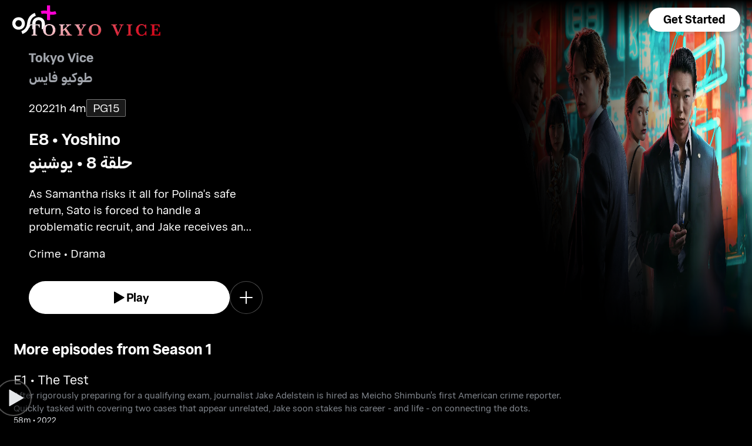

--- FILE ---
content_type: text/html; charset=utf-8
request_url: https://osnplus.com/en-sa/episode/-3372
body_size: 47346
content:
<!DOCTYPE html><html lang="en"><head><meta charSet="utf-8"/><meta name="viewport" content="width=device-width, initial-scale=1, minimum-scale=1, maximum-scale=6, user-scalable=yes"/><link rel="stylesheet" href="/seo/_next/static/css/f2b30ab17e4363e9.css" data-precedence="next"/><link rel="stylesheet" href="/seo/_next/static/css/e79c49f6e856f10d.css" data-precedence="next"/><link rel="stylesheet" href="/seo/_next/static/css/92bc26b5bcea58b3.css" data-precedence="next"/><link rel="stylesheet" href="/seo/_next/static/css/1575d59adfe494fa.css" data-precedence="next"/><link rel="stylesheet" href="/seo/_next/static/css/3693ddf35b1a3be9.css" data-precedence="next"/><link rel="stylesheet" href="/seo/_next/static/css/afdd794b934fb755.css" data-precedence="next"/><link rel="stylesheet" href="/seo/_next/static/css/602784cdd205fde5.css" data-precedence="next"/><link rel="preload" as="script" fetchPriority="low" href="/seo/_next/static/chunks/webpack-6be49e6c6bbbe02a.js"/><script src="/seo/_next/static/chunks/45b41d03-07aea64c83d1a776.js" async=""></script><script src="/seo/_next/static/chunks/407-d83579157f2eab83.js" async=""></script><script src="/seo/_next/static/chunks/main-app-5138a3f1b225593f.js" async=""></script><script src="/seo/_next/static/chunks/9198-2523ab45e4b7e091.js" async=""></script><script src="/seo/_next/static/chunks/8683-6cf285741e07abb2.js" async=""></script><script src="/seo/_next/static/chunks/9557-e1b0d0ae15949ea0.js" async=""></script><script src="/seo/_next/static/chunks/app/%5Blocale%5D/error-6aef187e2e950d8b.js" async=""></script><script src="/seo/_next/static/chunks/app/%5Blocale%5D/(inner-pages)/episode/%5Bid%5D/not-found-548159cf047c3f42.js" async=""></script><script src="/seo/_next/static/chunks/3382-631d633c88f63948.js" async=""></script><script src="/seo/_next/static/chunks/app/layout-d62982ab02822621.js" async=""></script><script src="/seo/_next/static/chunks/9824-1fcba412380634dc.js" async=""></script><script src="/seo/_next/static/chunks/7090-433974e0f8019b86.js" async=""></script><script src="/seo/_next/static/chunks/7910-b115c5850d0616c2.js" async=""></script><script src="/seo/_next/static/chunks/752-3ff7fcd41ff1fc4f.js" async=""></script><script src="/seo/_next/static/chunks/527-0d2853e595cc1059.js" async=""></script><script src="/seo/_next/static/chunks/1356-655e51553ce2656b.js" async=""></script><script src="/seo/_next/static/chunks/7389-24285124cfb55482.js" async=""></script><script src="/seo/_next/static/chunks/app/%5Blocale%5D/(inner-pages)/episode/%5Bid%5D/page-cdc49c48e2a8db77.js" async=""></script><script src="/seo/_next/static/chunks/app/%5Blocale%5D/page-59ef8dad3b8b4132.js" async=""></script><link rel="apple-touch-icon" sizes="180x180" href="/favicon/apple-touch-icon.png"/><link rel="icon" type="image/png" sizes="32x32" href="/favicon/favicon-32x32.png"/><link rel="icon" type="image/png" sizes="16x16" href="/favicon/favicon-16x16.png"/><link rel="manifest" href="/favicon/site.webmanifest"/><link rel="mask-icon" href="/favicon/safari-pinned-tab.svg" color="#000000"/><link rel="shortcut icon" href="/favicon/favicon.ico"/><link rel="preconnect" href="https://cdnweb.anghami.com" crossorigin="anonymous"/><link rel="preconnect" href="https://osn-artwork.anghcdn.co"/><link rel="dns-prefetch" href="https://cdnweb.anghami.com"/><link rel="dns-prefetch" href="https://osn-artwork.anghcdn.co"/><link rel="preload" href="https://cdnweb.anghami.com/tv/AdapterArabicDisplayWeb-Rg.woff2" as="font" type="font/woff2" crossorigin="anonymous" fetchPriority="high"/><link rel="preload" href="https://cdnweb.anghami.com/tv/AdapterArabicDisplayWeb-Bd.woff2" as="font" type="font/woff2" crossorigin="anonymous" fetchPriority="high"/><meta name="msapplication-config" content="/favicon/browserconfig.xml"/><meta name="msapplication-TileColor" content="#000000"/><meta name="theme-color" content="#000000"/><meta property="fb:app_id" content="1128708348325300"/><meta name="theme-color" content="#000000"/><script src="/seo/_next/static/chunks/polyfills-42372ed130431b0a.js" noModule=""></script></head><body class="" app-version="1.3.0"><!--$?--><template id="B:0"></template><div>loading</div><!--/$--><script src="/seo/_next/static/chunks/webpack-6be49e6c6bbbe02a.js" async=""></script><div hidden id="S:0"><template id="P:1"></template><!--$?--><template id="B:2"></template><!--/$--><!--$?--><template id="B:3"></template><!--/$--></div><script>(self.__next_f=self.__next_f||[]).push([0])</script><script>self.__next_f.push([1,"1:\"$Sreact.fragment\"\n3:I[8560,[],\"\"]\n4:I[5651,[\"9198\",\"static/chunks/9198-2523ab45e4b7e091.js\",\"8683\",\"static/chunks/8683-6cf285741e07abb2.js\",\"9557\",\"static/chunks/9557-e1b0d0ae15949ea0.js\",\"8530\",\"static/chunks/app/%5Blocale%5D/error-6aef187e2e950d8b.js\"],\"default\"]\n5:I[8646,[],\"\"]\n7:I[8302,[\"9198\",\"static/chunks/9198-2523ab45e4b7e091.js\",\"8683\",\"static/chunks/8683-6cf285741e07abb2.js\",\"9909\",\"static/chunks/app/%5Blocale%5D/(inner-pages)/episode/%5Bid%5D/not-found-548159cf047c3f42.js\"],\"default\"]\n9:I[8512,[],\"MetadataBoundary\"]\nb:I[8512,[],\"OutletBoundary\"]\ne:I[9368,[],\"AsyncMetadataOutlet\"]\n10:I[8512,[],\"ViewportBoundary\"]\n12:I[5519,[],\"\"]\n13:\"$Sreact.suspense\"\n14:I[9368,[],\"AsyncMetadata\"]\n16:I[8822,[\"3382\",\"static/chunks/3382-631d633c88f63948.js\",\"8683\",\"static/chunks/8683-6cf285741e07abb2.js\",\"7177\",\"static/chunks/app/layout-d62982ab02822621.js\"],\"I18nProvider\"]\n17:I[5681,[\"3382\",\"static/chunks/3382-631d633c88f63948.js\",\"8683\",\"static/chunks/8683-6cf285741e07abb2.js\",\"7177\",\"static/chunks/app/layout-d62982ab02822621.js\"],\"default\"]\n19:I[1311,[\"3382\",\"static/chunks/3382-631d633c88f63948.js\",\"8683\",\"static/chunks/8683-6cf285741e07abb2.js\",\"7177\",\"static/chunks/app/layout-d62982ab02822621.js\"],\"default\"]\n1a:I[9198,[\"9198\",\"static/chunks/9198-2523ab45e4b7e091.js\",\"9824\",\"static/chunks/9824-1fcba412380634dc.js\",\"7090\",\"static/chunks/7090-433974e0f8019b86.js\",\"7910\",\"static/chunks/7910-b115c5850d0616c2.js\",\"752\",\"static/chunks/752-3ff7fcd41ff1fc4f.js\",\"8683\",\"static/chunks/8683-6cf285741e07abb2.js\",\"9557\",\"static/chunks/9557-e1b0d0ae15949ea0.js\",\"527\",\"static/chunks/527-0d2853e595cc1059.js\",\"1356\",\"static/chunks/1356-655e51553ce2656b.js\",\"7389\",\"static/chunks/7389-24285124cfb55482.js\",\"1114\",\"static/chunks/app/%5Blocale%5D/(inner-pages)/episode/%5Bid%5D/page-cdc49c48e2a8db77.js\"],\"Image\"]\n1b:I[2609,[\"9198\",\"static/chunks/9198-2523ab45e4b7e091.js\",\"8683\",\"static/chunks/8683-6cf285741e07abb2.js\",\"465\",\"static/chunks/app/%5Blocale%5D/page-59ef8dad3b8b4132.js\"],\"OpenAppButton\"]\n:HL[\"/seo/_next/static/css/f2b30ab17e43"])</script><script>self.__next_f.push([1,"63e9.css\",\"style\"]\n:HL[\"/seo/_next/static/css/e79c49f6e856f10d.css\",\"style\"]\n:HL[\"/seo/_next/static/css/92bc26b5bcea58b3.css\",\"style\"]\n:HL[\"/seo/_next/static/css/1575d59adfe494fa.css\",\"style\"]\n:HL[\"/seo/_next/static/css/3693ddf35b1a3be9.css\",\"style\"]\n:HL[\"/seo/_next/static/css/afdd794b934fb755.css\",\"style\"]\n:HL[\"/seo/_next/static/css/602784cdd205fde5.css\",\"style\"]\n"])</script><script>self.__next_f.push([1,"0:{\"P\":null,\"b\":\"1767871182985\",\"p\":\"/seo\",\"c\":[\"\",\"en-sa\",\"episode\",\"-3372\"],\"i\":false,\"f\":[[[\"\",{\"children\":[[\"locale\",\"en-sa\",\"d\"],{\"children\":[\"(inner-pages)\",{\"children\":[\"episode\",{\"children\":[[\"id\",\"-3372\",\"d\"],{\"children\":[\"__PAGE__\",{}]}]}]}]}]},\"$undefined\",\"$undefined\",true],[\"\",[\"$\",\"$1\",\"c\",{\"children\":[[[\"$\",\"link\",\"0\",{\"rel\":\"stylesheet\",\"href\":\"/seo/_next/static/css/f2b30ab17e4363e9.css\",\"precedence\":\"next\",\"crossOrigin\":\"$undefined\",\"nonce\":\"$undefined\"}]],\"$L2\"]}],{\"children\":[[\"locale\",\"en-sa\",\"d\"],[\"$\",\"$1\",\"c\",{\"children\":[null,[\"$\",\"$L3\",null,{\"parallelRouterKey\":\"children\",\"error\":\"$4\",\"errorStyles\":[[\"$\",\"link\",\"0\",{\"rel\":\"stylesheet\",\"href\":\"/seo/_next/static/css/e79c49f6e856f10d.css\",\"precedence\":\"next\",\"crossOrigin\":\"$undefined\",\"nonce\":\"$undefined\"}]],\"errorScripts\":[],\"template\":[\"$\",\"$L5\",null,{}],\"templateStyles\":\"$undefined\",\"templateScripts\":\"$undefined\",\"notFound\":[[null,\"$L6\"],[[\"$\",\"link\",\"0\",{\"rel\":\"stylesheet\",\"href\":\"/seo/_next/static/css/e79c49f6e856f10d.css\",\"precedence\":\"next\",\"crossOrigin\":\"$undefined\",\"nonce\":\"$undefined\"}]]],\"forbidden\":\"$undefined\",\"unauthorized\":\"$undefined\"}]]}],{\"children\":[\"(inner-pages)\",[\"$\",\"$1\",\"c\",{\"children\":[null,[\"$\",\"$L3\",null,{\"parallelRouterKey\":\"children\",\"error\":\"$undefined\",\"errorStyles\":\"$undefined\",\"errorScripts\":\"$undefined\",\"template\":[\"$\",\"$L5\",null,{}],\"templateStyles\":\"$undefined\",\"templateScripts\":\"$undefined\",\"notFound\":\"$undefined\",\"forbidden\":\"$undefined\",\"unauthorized\":\"$undefined\"}]]}],{\"children\":[\"episode\",[\"$\",\"$1\",\"c\",{\"children\":[null,[\"$\",\"$L3\",null,{\"parallelRouterKey\":\"children\",\"error\":\"$undefined\",\"errorStyles\":\"$undefined\",\"errorScripts\":\"$undefined\",\"template\":[\"$\",\"$L5\",null,{}],\"templateStyles\":\"$undefined\",\"templateScripts\":\"$undefined\",\"notFound\":\"$undefined\",\"forbidden\":\"$undefined\",\"unauthorized\":\"$undefined\"}]]}],{\"children\":[[\"id\",\"-3372\",\"d\"],[\"$\",\"$1\",\"c\",{\"children\":[null,[\"$\",\"$L3\",null,{\"parallelRouterKey\":\"children\",\"error\":\"$undefined\",\"errorStyles\":\"$undefined\",\"errorScripts\":\"$undefined\",\"template\":[\"$\",\"$L5\",null,{}],\"templateStyles\":\"$undefined\",\"templateScripts\":\"$undefined\",\"notFound\":[[\"$\",\"$L7\",null,{}],[[\"$\",\"link\",\"0\",{\"rel\":\"stylesheet\",\"href\":\"/seo/_next/static/css/e79c49f6e856f10d.css\",\"precedence\":\"next\",\"crossOrigin\":\"$undefined\",\"nonce\":\"$undefined\"}]]],\"forbidden\":\"$undefined\",\"unauthorized\":\"$undefined\"}]]}],{\"children\":[\"__PAGE__\",[\"$\",\"$1\",\"c\",{\"children\":[\"$L8\",[\"$\",\"$L9\",null,{\"children\":\"$La\"}],[[\"$\",\"link\",\"0\",{\"rel\":\"stylesheet\",\"href\":\"/seo/_next/static/css/e79c49f6e856f10d.css\",\"precedence\":\"next\",\"crossOrigin\":\"$undefined\",\"nonce\":\"$undefined\"}],[\"$\",\"link\",\"1\",{\"rel\":\"stylesheet\",\"href\":\"/seo/_next/static/css/92bc26b5bcea58b3.css\",\"precedence\":\"next\",\"crossOrigin\":\"$undefined\",\"nonce\":\"$undefined\"}],[\"$\",\"link\",\"2\",{\"rel\":\"stylesheet\",\"href\":\"/seo/_next/static/css/1575d59adfe494fa.css\",\"precedence\":\"next\",\"crossOrigin\":\"$undefined\",\"nonce\":\"$undefined\"}],[\"$\",\"link\",\"3\",{\"rel\":\"stylesheet\",\"href\":\"/seo/_next/static/css/3693ddf35b1a3be9.css\",\"precedence\":\"next\",\"crossOrigin\":\"$undefined\",\"nonce\":\"$undefined\"}],[\"$\",\"link\",\"4\",{\"rel\":\"stylesheet\",\"href\":\"/seo/_next/static/css/afdd794b934fb755.css\",\"precedence\":\"next\",\"crossOrigin\":\"$undefined\",\"nonce\":\"$undefined\"}],[\"$\",\"link\",\"5\",{\"rel\":\"stylesheet\",\"href\":\"/seo/_next/static/css/602784cdd205fde5.css\",\"precedence\":\"next\",\"crossOrigin\":\"$undefined\",\"nonce\":\"$undefined\"}]],[\"$\",\"$Lb\",null,{\"children\":[\"$Lc\",\"$Ld\",[\"$\",\"$Le\",null,{\"promise\":\"$@f\"}]]}]]}],{},null,false]},[[\"$\",\"div\",\"l\",{\"children\":\"loading\"}],[],[]],false]},null,false]},null,false]},null,false]},null,false],[\"$\",\"$1\",\"h\",{\"children\":[null,[\"$\",\"$1\",\"xxfMqRxRFYMHIB276I0-n\",{\"children\":[[\"$\",\"$L10\",null,{\"children\":\"$L11\"}],null]}],null]}],false]],\"m\":\"$undefined\",\"G\":[\"$12\",\"$undefined\"],\"s\":false,\"S\":false}\n"])</script><script>self.__next_f.push([1,"a:[\"$\",\"$13\",null,{\"fallback\":null,\"children\":[\"$\",\"$L14\",null,{\"promise\":\"$@15\"}]}]\nd:null\n"])</script><script>self.__next_f.push([1,"2:[\"$\",\"html\",null,{\"lang\":\"en\",\"children\":[[\"$\",\"head\",null,{\"children\":[[\"$\",\"link\",null,{\"rel\":\"apple-touch-icon\",\"sizes\":\"180x180\",\"href\":\"/favicon/apple-touch-icon.png\"}],[\"$\",\"link\",null,{\"rel\":\"icon\",\"type\":\"image/png\",\"sizes\":\"32x32\",\"href\":\"/favicon/favicon-32x32.png\"}],[\"$\",\"link\",null,{\"rel\":\"icon\",\"type\":\"image/png\",\"sizes\":\"16x16\",\"href\":\"/favicon/favicon-16x16.png\"}],[\"$\",\"link\",null,{\"rel\":\"manifest\",\"href\":\"/favicon/site.webmanifest\"}],[\"$\",\"link\",null,{\"rel\":\"mask-icon\",\"href\":\"/favicon/safari-pinned-tab.svg\",\"color\":\"#000000\"}],[\"$\",\"link\",null,{\"rel\":\"shortcut icon\",\"href\":\"/favicon/favicon.ico\"}],[\"$\",\"link\",null,{\"rel\":\"preconnect\",\"href\":\"https://cdnweb.anghami.com\",\"crossOrigin\":\"anonymous\"}],[\"$\",\"link\",null,{\"rel\":\"preconnect\",\"href\":\"https://osn-artwork.anghcdn.co\"}],[\"$\",\"link\",null,{\"rel\":\"dns-prefetch\",\"href\":\"https://cdnweb.anghami.com\"}],[\"$\",\"link\",null,{\"rel\":\"dns-prefetch\",\"href\":\"https://osn-artwork.anghcdn.co\"}],[\"$\",\"link\",null,{\"rel\":\"preload\",\"href\":\"https://cdnweb.anghami.com/tv/AdapterArabicDisplayWeb-Rg.woff2\",\"as\":\"font\",\"type\":\"font/woff2\",\"crossOrigin\":\"anonymous\",\"fetchPriority\":\"high\"}],[\"$\",\"link\",null,{\"rel\":\"preload\",\"href\":\"https://cdnweb.anghami.com/tv/AdapterArabicDisplayWeb-Bd.woff2\",\"as\":\"font\",\"type\":\"font/woff2\",\"crossOrigin\":\"anonymous\",\"fetchPriority\":\"high\"}],[\"$\",\"meta\",null,{\"name\":\"msapplication-config\",\"content\":\"/favicon/browserconfig.xml\"}],[\"$\",\"meta\",null,{\"name\":\"msapplication-TileColor\",\"content\":\"#000000\"}],[\"$\",\"meta\",null,{\"name\":\"theme-color\",\"content\":\"#000000\"}],[\"$\",\"meta\",null,{\"property\":\"fb:app_id\",\"content\":\"1128708348325300\"}]]}],[\"$\",\"body\",null,{\"className\":\"\",\"app-version\":\"1.3.0\",\"children\":[\"$\",\"$L16\",null,{\"locale\":\"en\",\"localeWithCountry\":\"en-sa\",\"translations\":{\"osn_profile_create_edit_maturity_family\":\"FAMILY\",\"osn_profile_create_edit_maturity_pg\":\"PG\",\"osn_profile_create_edit_maturity_15\":\"PG15\",\"osn_profile_create_edit_maturity_18\":\"18+\",\"hours_shortened\":\"h\",\"minutes_shortened\":\"m\",\"cast_creators\":\"Creators\",\"cast_directors\":\"Directors\",\"cast\":\"Cast\",\"cast_section_title\":\"Cast\",\"seo_innerpage_banner_title\":\"Exclusive entertainment, just for you\",\"seo_innerpage_banner_cta\":\"Get the App\",\"player_rating_family\":\"FAMILY\",\"player_rating_pg\":\"PG\",\"player_rating_pg15\":\"PG15\",\"player_rating_18\":\"18+\",\"seo_content_info_cast\":\"Cast\",\"seo_content_info_maturity\":\"Maturity rating\",\"seo_content_info_title\":\"More details\",\"seo_content_info_creators\":\"Creators\",\"seo_content_info_directors\":\"Directors\",\"seo_content_info_genres\":\"Genre\",\"play\":\"Play\",\"footer_copyright_text\":\"© Anghami FZ LLC 2024. All rights reserved.\",\"footer_help_text\":\"Help\",\"footer_redeemvouchers_text\":\"Redeem Voucher\",\"footer_termsofuse_text\":\"Terms of Use\",\"footer_privacy_text\":\"Privacy Policy\",\"footer_connect_text\":\"Connect with Us\",\"404_page_title\":\"404 Error: Page Not Found.\",\"404_page_subtitle\":\"Not all those who wander are lost.\",\"404_page_cta\":\"Return to Homepage\",\"get_app_webpage_title\":\"Exclusive entertainment, just for you\",\"get_app_webpage_subbutton_text\":\"Available on TV, Mobile, Tablet and Web\",\"get_app_webpage_cta\":\"Get the App\",\"TV_login_main_screen_cta\":\"Get started\",\"seo_innerpage_getstarted_cta\":\"Get Started\",\"innerpage_PG15\":\"PG15\",\"content_not_found_title\":\"Sorry, the content you’re trying to access is not available.\",\"content_not_found_cta\":\"Return to Homepage\",\"content_not_found_desc\":\"\",\"seo_unavailable_content_title\":\"This content is unavailable\",\"seo_unavailable_content_subtitle\":\"Use the app to explore our library\",\"navbar_tvshows\":\"Series\",\"navbar_movies\":\"Movies\",\"season_prefix\":\"S\",\"episode_prefix\":\"E\",\"left\":\"left\",\"header_seasons_interval\":\"(1)[1 Season];(2-inf)[{{count}} Seasons];\",\"seo_categories_header_title\":\"Best %@ Movies \u0026 Series on OSN+\",\"seo_categories_header_minimal_title\":\"Best %@ on OSN+\",\"seo_categories_page_title\":\"OSN+ Content Categories\",\"seo_categories_page_subtitle\":\"Explore all content categories on OSN+, from blockbuster movies and hit series to kids' entertainment and exclusive originals. Find the best shows and movies to watch now!\",\"seo_footer_watch_title\":\"Watch\",\"navbar_categories\":\"Categories\",\"seo_footer_company_title\":\"Company\",\"seo_footer_company_osnplus\":\"OSN Plus\",\"seo_footer_company_anghami\":\"Anghami\",\"cast_inner_page_featuring\":\"Featuring\",\"cast_biography\":\"Biography\",\"cast_born\":\"Born on\",\"settings_language_title\":\"Language\",\"limited_series_prefix\":\"Limited Series\"},\"children\":[false,[\"$\",\"$L17\",null,{}],[\"$\",\"$L3\",null,{\"parallelRouterKey\":\"children\",\"error\":\"$undefined\",\"errorStyles\":\"$undefined\",\"errorScripts\":\"$undefined\",\"template\":[\"$\",\"$L5\",null,{}],\"templateStyles\":\"$undefined\",\"templateScripts\":\"$undefined\",\"notFound\":[[null,\"$L18\"],[[\"$\",\"link\",\"0\",{\"rel\":\"stylesheet\",\"href\":\"/seo/_next/static/css/e79c49f6e856f10d.css\",\"precedence\":\"next\",\"crossOrigin\":\"$undefined\",\"nonce\":\"$undefined\"}]]],\"forbidden\":\"$undefined\",\"unauthorized\":\"$undefined\"}],[\"$\",\"$L19\",null,{}]]}]}]]}]\n"])</script><script>self.__next_f.push([1,"6:[\"$\",\"div\",null,{\"className\":\"w-100 h-100 f-column f-align-center f-justify-between open-app_page__XYCj8\",\"children\":[[\"$\",\"$L1a\",null,{\"src\":\"https://cdnweb.anghami.com/new/logos/osn/osn-white.svg\",\"className\":\"$undefined\",\"alt\":\"osn logo\",\"width\":100,\"height\":100}],[\"$\",\"div\",null,{\"className\":\"f-column f-align-center\",\"children\":[[\"$\",\"h1\",null,{\"className\":\"super-dino-1\",\"children\":\"Exclusive entertainment, just for you\"}],[\"$\",\"$L1b\",null,{\"hasNoAttributionCookie\":false}],[\"$\",\"p\",null,{\"className\":\"medium-small-3\",\"children\":\"Available on TV, Mobile, Tablet and Web\"}]]}],[\"$\",\"div\",null,{\"className\":\"open-app_overlay__P8CIL\"}]]}]\n18:[\"$\",\"div\",null,{\"className\":\"w-100 h-100 f-column f-align-center f-justify-between open-app_page__XYCj8\",\"children\":[[\"$\",\"$L1a\",null,{\"src\":\"https://cdnweb.anghami.com/new/logos/osn/osn-white.svg\",\"className\":\"$undefined\",\"alt\":\"osn logo\",\"width\":100,\"height\":100}],[\"$\",\"div\",null,{\"className\":\"f-column f-align-center\",\"children\":[[\"$\",\"h1\",null,{\"className\":\"super-dino-1\",\"children\":\"Exclusive entertainment, just for you\"}],[\"$\",\"$L1b\",null,{\"hasNoAttributionCookie\":false}],[\"$\",\"p\",null,{\"className\":\"medium-small-3\",\"children\":\"Available on TV, Mobile, Tablet and Web\"}]]}],[\"$\",\"div\",null,{\"className\":\"open-app_overlay__P8CIL\"}]]}]\n11:[[\"$\",\"meta\",\"0\",{\"charSet\":\"utf-8\"}],[\"$\",\"meta\",\"1\",{\"name\":\"viewport\",\"content\":\"width=device-width, initial-scale=1, minimum-scale=1, maximum-scale=6, user-scalable=yes\"}],[\"$\",\"meta\",\"2\",{\"name\":\"theme-color\",\"content\":\"#000000\"}]]\nc:null\n"])</script><script>self.__next_f.push([1,"1c:I[4508,[\"9198\",\"static/chunks/9198-2523ab45e4b7e091.js\",\"9824\",\"static/chunks/9824-1fcba412380634dc.js\",\"7090\",\"static/chunks/7090-433974e0f8019b86.js\",\"7910\",\"static/chunks/7910-b115c5850d0616c2.js\",\"752\",\"static/chunks/752-3ff7fcd41ff1fc4f.js\",\"8683\",\"static/chunks/8683-6cf285741e07abb2.js\",\"9557\",\"static/chunks/9557-e1b0d0ae15949ea0.js\",\"527\",\"static/chunks/527-0d2853e595cc1059.js\",\"1356\",\"static/chunks/1356-655e51553ce2656b.js\",\"7389\",\"static/chunks/7389-24285124cfb55482.js\",\"1114\",\"static/chunks/app/%5Blocale%5D/(inner-pages)/episode/%5Bid%5D/page-cdc49c48e2a8db77.js\"],\"\"]\n1f:I[4294,[\"9198\",\"static/chunks/9198-2523ab45e4b7e091.js\",\"9824\",\"static/chunks/9824-1fcba412380634dc.js\",\"7090\",\"static/chunks/7090-433974e0f8019b86.js\",\"7910\",\"static/chunks/7910-b115c5850d0616c2.js\",\"752\",\"static/chunks/752-3ff7fcd41ff1fc4f.js\",\"8683\",\"static/chunks/8683-6cf285741e07abb2.js\",\"9557\",\"static/chunks/9557-e1b0d0ae15949ea0.js\",\"527\",\"static/chunks/527-0d2853e595cc1059.js\",\"1356\",\"static/chunks/1356-655e51553ce2656b.js\",\"7389\",\"static/chunks/7389-24285124cfb55482.js\",\"1114\",\"static/chunks/app/%5Blocale%5D/(inner-pages)/episode/%5Bid%5D/page-cdc49c48e2a8db77.js\"],\"default\"]\n1d:T7ca,{\"@context\":\"https://schema.org\",\"@type\":\"Episode\",\"@id\":\"https://www.osnplus.com/en-sa/episode/-3372\",\"url\":\"https://www.osnplus.com/en-sa/episode/-3372\",\"contentRating\":\"PG 15\",\"name\":\"Yoshino\",\"description\":\"As Samantha risks it all for Polina's safe return, Sato is forced to handle a problematic recruit, and Jake receives an unscheduled visit from Tozawa's men with a clear message. Katagiri devises a plan to finally take down the Yakuza boss once and for all.\",\"genre\":\"Crime, Drama\",\"image\":\"https://osn-artwork.anghcdn.co/landscape_cl_PR612497/SR097555.jpg\",\"actor\":[{\"@type\":\"Person\",\"name\":\"Ansel Elgort\",\"url\":\"https://osnplus.com/en-sa/cast/ansel-elgort-2565\"},{\"@type\":\"Person\",\"name\":\"Ken Watanabe\",\"url\":\"https://osnplus.com/en-sa/cast/ken-watanabe-2566\"},{\"@type\":\"Person\",\"name\":\"Rinko Kikuchi\",\"url\":\"https://osnplus.com/en-sa/cast/rinko"])</script><script>self.__next_f.push([1,"-kikuchi-2567\"},{\"@type\":\"Person\",\"name\":\"Rachel Keller\",\"url\":\"https://osnplus.com/en-sa/cast/rachel-keller-2568\"},{\"@type\":\"Person\",\"name\":\"Ella Rumpf\",\"url\":\"https://osnplus.com/en-sa/cast/ella-rumpf-2569\"},{\"@type\":\"Person\",\"name\":\"Hideaki Ito\",\"url\":\"https://osnplus.com/en-sa/cast/hideaki-ito-2570\"},{\"@type\":\"Person\",\"name\":\"Show Kasamatsu\",\"url\":\"https://osnplus.com/en-sa/cast/show-kasamatsu-2563\"},{\"@type\":\"Person\",\"name\":\"Tomohisa Yamashita\",\"url\":\"https://osnplus.com/en-sa/cast/tomohisa-yamashita-2564\"}],\"creator\":[{\"@type\":\"Person\",\"name\":\"J.T. Rogers\",\"url\":\"https://osnplus.com/en-sa/cast/jt-rogers-9182\"}],\"director\":[{\"@type\":\"Person\",\"name\":\"Michael Mann\",\"url\":\"https://osnplus.com/en-sa/cast/michael-mann-1957\"},{\"@type\":\"Person\",\"name\":\"Josef Kubota Wladyka \",\"url\":\"https://osnplus.com/en-sa/cast/josef-kubota-wladyka--9179\"},{\"@type\":\"Person\",\"name\":\"Hikari\",\"url\":\"https://osnplus.com/en-sa/cast/hikari-2572\"},{\"@type\":\"Person\",\"name\":\"Alan Poul\",\"url\":\"https://osnplus.com/en-sa/cast/alan-poul-61\"}],\"inLanguage\":[\"en\",\"ar\"],\"datePublished\":\"2022-02-01T18:03:40.934Z\",\"dateCreated\":\"2022-02-01T18:03:40.934Z\"}8:[[[\"$\",\"$L1c\",null,{\"id\":\"logo-schema-script\",\"type\":\"application/ld+json\",\"dangerouslySetInnerHTML\":{\"__html\":\"{\\\"@context\\\":\\\"http://schema.org\\\",\\\"@type\\\":\\\"Organization\\\",\\\"name\\\":\\\"OSN+\\\",\\\"sameAs\\\":[\\\"https://osnplus.com\\\",\\\"https://www.facebook.com/OSNPlusOfficial\\\",\\\"https://twitter.com/osnplus\\\",\\\"https://www.instagram.com/osnplus\\\",\\\"https://www.youtube.com/c/OSNplus\\\"],\\\"description\\\":\\\"Stream latest exclusive movies \u0026 series from biggest studios like HBO, Paramount+ \u0026 OSN Originals anywhere, anytime. Subscribe to OSN+ now!\\\",\\\"url\\\":[\\\"https://osnplus.com\\\"],\\\"image\\\":\\\"https://phoenix.anghcdn.co/adminupload/OSN-meta.png\\\",\\\"logo\\\":\\\"https://cdnweb.anghami.com/new/logos/osn/osn-white.svg\\\"}\"}}],[\"$\",\"$L1c\",null,{\"id\":\"page-info-schema-script\",\"type\":\"application/ld+json\",\"dangerouslySetInnerHTML\":{\"__html\":\"$1d\"}}]],[\"$\",\"main\",null,{\"className\":\"f-column\",\"children\":[[null,[\"$\",\"head"])</script><script>self.__next_f.push([1,"er\",null,{\"className\":\"episode-hero-section_header_container__7__yJ\",\"children\":[[\"$\",\"div\",null,{\"className\":\"episode-hero-section_navbar_header__Xqr_7\",\"children\":\"$L1e\"}],[\"$\",\"div\",null,{\"className\":\"episode-hero-section_wide_image__vmvC3\",\"children\":[[\"$\",\"$L1f\",null,{\"src\":\"https://osn-artwork.anghcdn.co/landscape_cl_SR7810/7810_LC083035636.jpg\",\"alt\":\"wide-image\",\"priority\":true,\"source\":\"banner-full\",\"sizes\":\"100vw\"}],[\"$\",\"div\",null,{\"className\":\"episode-hero-section_bottom_transition_overlay__x9Uyz\"}],[\"$\",\"div\",null,{\"className\":\"episode-hero-section_start_overlay__ug0Ut\"}]]}],[\"$\",\"div\",null,{\"className\":\"episode-hero-section_content_container__6_AN8\",\"children\":\"$L20\"}]]}]],[[\"$\",\"div\",\"More episodes from Season 1seasonEpisodes\",{\"className\":\"body-sections_section_container__0tKRR\",\"children\":\"$L21\"}],[\"$\",\"div\",\"More detailscastAndCrew\",{\"className\":\"body-sections_section_container__0tKRR\",\"children\":\"$L22\"}],[\"$\",\"div\",\"More like thisadaptiveLongCollection\",{\"className\":\"body-sections_section_container__0tKRR\",\"children\":\"$L23\"}]]]}],\"$L24\"]\n"])</script><script>self.__next_f.push([1,"15:{\"metadata\":[[\"$\",\"title\",\"0\",{\"children\":\"Watch Tokyo Vice Season 1 Episode 8 Online | Available in HD on OSN+\"}],[\"$\",\"meta\",\"1\",{\"name\":\"description\",\"content\":\"Watch Yoshino - As Samantha risks it all for Polina's safe return, Sato is forced to handle a problematic recruit, and Jake receives an unscheduled visit from Tozawa's men with a clear message. Katagiri devises a plan to finally take down the Yakuza boss once and for all.\"}],[\"$\",\"meta\",\"2\",{\"name\":\"application-name\",\"content\":\"OSN+\"}],[\"$\",\"link\",\"3\",{\"rel\":\"author\",\"href\":\"https://www.osnplus.com\"}],[\"$\",\"meta\",\"4\",{\"name\":\"author\",\"content\":\"OSN plus\"}],[\"$\",\"meta\",\"5\",{\"name\":\"keywords\",\"content\":\"Crime,Drama,Ansel Elgort,Ken Watanabe,Rinko Kikuchi,Rachel Keller,Ella Rumpf,Hideaki Ito,Show Kasamatsu,Tomohisa Yamashita,Michael Mann,Josef Kubota Wladyka ,Hikari,Alan Poul,J.T. Rogers,Tokyo Vice,Tokyo Vice S1|E8 | OSN,,,\"}],[\"$\",\"meta\",\"6\",{\"name\":\"google\",\"content\":\"notranslate\"}],[\"$\",\"meta\",\"7\",{\"name\":\"apple-itunes-app\",\"content\":\"app-id=862390640,app-argument=https://osnplus.com/en-sa/episode/yoshino-3372\"}],[\"$\",\"link\",\"8\",{\"rel\":\"canonical\",\"href\":\"https://osnplus.com/en-sa/episode/yoshino-3372\"}],[\"$\",\"link\",\"9\",{\"rel\":\"alternate\",\"hrefLang\":\"en-sa\",\"href\":\"https://osnplus.com/en-sa/episode/yoshino-3372\"}],[\"$\",\"link\",\"10\",{\"rel\":\"alternate\",\"hrefLang\":\"en-dz\",\"href\":\"https://osnplus.com/en-dz/episode/yoshino-3372\"}],[\"$\",\"link\",\"11\",{\"rel\":\"alternate\",\"hrefLang\":\"ar-dz\",\"href\":\"https://osnplus.com/ar-dz/episode/yoshino-3372\"}],[\"$\",\"link\",\"12\",{\"rel\":\"alternate\",\"hrefLang\":\"en-bh\",\"href\":\"https://osnplus.com/en-bh/episode/yoshino-3372\"}],[\"$\",\"link\",\"13\",{\"rel\":\"alternate\",\"hrefLang\":\"ar-bh\",\"href\":\"https://osnplus.com/ar-bh/episode/yoshino-3372\"}],[\"$\",\"link\",\"14\",{\"rel\":\"alternate\",\"hrefLang\":\"en-eg\",\"href\":\"https://osnplus.com/en-eg/episode/yoshino-3372\"}],[\"$\",\"link\",\"15\",{\"rel\":\"alternate\",\"hrefLang\":\"ar-eg\",\"href\":\"https://osnplus.com/ar-eg/episode/yoshino-3372\"}],[\"$\",\"link\",\"16\",{\"rel\":\"alternate\",\"hrefLang\":\"en-iq\",\"href\":\"https://osnplus.com/en-iq/episode/yoshino-3372\"}],[\"$\",\"link\",\"17\",{\"rel\":\"alternate\",\"hrefLang\":\"ar-iq\",\"href\":\"https://osnplus.com/ar-iq/episode/yoshino-3372\"}],[\"$\",\"link\",\"18\",{\"rel\":\"alternate\",\"hrefLang\":\"en-jo\",\"href\":\"https://osnplus.com/en-jo/episode/yoshino-3372\"}],[\"$\",\"link\",\"19\",{\"rel\":\"alternate\",\"hrefLang\":\"ar-jo\",\"href\":\"https://osnplus.com/ar-jo/episode/yoshino-3372\"}],[\"$\",\"link\",\"20\",{\"rel\":\"alternate\",\"hrefLang\":\"en-kw\",\"href\":\"https://osnplus.com/en-kw/episode/yoshino-3372\"}],[\"$\",\"link\",\"21\",{\"rel\":\"alternate\",\"hrefLang\":\"ar-kw\",\"href\":\"https://osnplus.com/ar-kw/episode/yoshino-3372\"}],[\"$\",\"link\",\"22\",{\"rel\":\"alternate\",\"hrefLang\":\"en-lb\",\"href\":\"https://osnplus.com/en-lb/episode/yoshino-3372\"}],[\"$\",\"link\",\"23\",{\"rel\":\"alternate\",\"hrefLang\":\"ar-lb\",\"href\":\"https://osnplus.com/ar-lb/episode/yoshino-3372\"}],[\"$\",\"link\",\"24\",{\"rel\":\"alternate\",\"hrefLang\":\"en-ly\",\"href\":\"https://osnplus.com/en-ly/episode/yoshino-3372\"}],[\"$\",\"link\",\"25\",{\"rel\":\"alternate\",\"hrefLang\":\"ar-ly\",\"href\":\"https://osnplus.com/ar-ly/episode/yoshino-3372\"}],[\"$\",\"link\",\"26\",{\"rel\":\"alternate\",\"hrefLang\":\"en-ma\",\"href\":\"https://osnplus.com/en-ma/episode/yoshino-3372\"}],[\"$\",\"link\",\"27\",{\"rel\":\"alternate\",\"hrefLang\":\"ar-ma\",\"href\":\"https://osnplus.com/ar-ma/episode/yoshino-3372\"}],[\"$\",\"link\",\"28\",{\"rel\":\"alternate\",\"hrefLang\":\"en-om\",\"href\":\"https://osnplus.com/en-om/episode/yoshino-3372\"}],[\"$\",\"link\",\"29\",{\"rel\":\"alternate\",\"hrefLang\":\"ar-om\",\"href\":\"https://osnplus.com/ar-om/episode/yoshino-3372\"}],[\"$\",\"link\",\"30\",{\"rel\":\"alternate\",\"hrefLang\":\"en-ps\",\"href\":\"https://osnplus.com/en-ps/episode/yoshino-3372\"}],[\"$\",\"link\",\"31\",{\"rel\":\"alternate\",\"hrefLang\":\"ar-ps\",\"href\":\"https://osnplus.com/ar-ps/episode/yoshino-3372\"}],[\"$\",\"link\",\"32\",{\"rel\":\"alternate\",\"hrefLang\":\"en-qa\",\"href\":\"https://osnplus.com/en-qa/episode/yoshino-3372\"}],[\"$\",\"link\",\"33\",{\"rel\":\"alternate\",\"hrefLang\":\"ar-qa\",\"href\":\"https://osnplus.com/ar-qa/episode/yoshino-3372\"}],[\"$\",\"link\",\"34\",{\"rel\":\"alternate\",\"hrefLang\":\"ar-sa\",\"href\":\"https://osnplus.com/ar-sa/episode/yoshino-3372\"}],[\"$\",\"link\",\"35\",{\"rel\":\"alternate\",\"hrefLang\":\"en-sd\",\"href\":\"https://osnplus.com/en-sd/episode/yoshino-3372\"}],[\"$\",\"link\",\"36\",{\"rel\":\"alternate\",\"hrefLang\":\"ar-sd\",\"href\":\"https://osnplus.com/ar-sd/episode/yoshino-3372\"}],[\"$\",\"link\",\"37\",{\"rel\":\"alternate\",\"hrefLang\":\"en-sy\",\"href\":\"https://osnplus.com/en-sy/episode/yoshino-3372\"}],[\"$\",\"link\",\"38\",{\"rel\":\"alternate\",\"hrefLang\":\"ar-sy\",\"href\":\"https://osnplus.com/ar-sy/episode/yoshino-3372\"}],[\"$\",\"link\",\"39\",{\"rel\":\"alternate\",\"hrefLang\":\"en-tn\",\"href\":\"https://osnplus.com/en-tn/episode/yoshino-3372\"}],[\"$\",\"link\",\"40\",{\"rel\":\"alternate\",\"hrefLang\":\"ar-tn\",\"href\":\"https://osnplus.com/ar-tn/episode/yoshino-3372\"}],[\"$\",\"link\",\"41\",{\"rel\":\"alternate\",\"hrefLang\":\"en-ae\",\"href\":\"https://osnplus.com/en-ae/episode/yoshino-3372\"}],[\"$\",\"link\",\"42\",{\"rel\":\"alternate\",\"hrefLang\":\"ar-ae\",\"href\":\"https://osnplus.com/ar-ae/episode/yoshino-3372\"}],[\"$\",\"link\",\"43\",{\"rel\":\"alternate\",\"hrefLang\":\"en-so\",\"href\":\"https://osnplus.com/en-so/episode/yoshino-3372\"}],[\"$\",\"link\",\"44\",{\"rel\":\"alternate\",\"hrefLang\":\"ar-so\",\"href\":\"https://osnplus.com/ar-so/episode/yoshino-3372\"}],[\"$\",\"link\",\"45\",{\"rel\":\"alternate\",\"hrefLang\":\"en-ye\",\"href\":\"https://osnplus.com/en-ye/episode/yoshino-3372\"}],[\"$\",\"link\",\"46\",{\"rel\":\"alternate\",\"hrefLang\":\"ar-ye\",\"href\":\"https://osnplus.com/ar-ye/episode/yoshino-3372\"}],[\"$\",\"link\",\"47\",{\"rel\":\"alternate\",\"hrefLang\":\"en-mr\",\"href\":\"https://osnplus.com/en-mr/episode/yoshino-3372\"}],[\"$\",\"link\",\"48\",{\"rel\":\"alternate\",\"hrefLang\":\"ar-mr\",\"href\":\"https://osnplus.com/ar-mr/episode/yoshino-3372\"}],[\"$\",\"link\",\"49\",{\"rel\":\"alternate\",\"hrefLang\":\"en-dj\",\"href\":\"https://osnplus.com/en-dj/episode/yoshino-3372\"}],[\"$\",\"link\",\"50\",{\"rel\":\"alternate\",\"hrefLang\":\"ar-dj\",\"href\":\"https://osnplus.com/ar-dj/episode/yoshino-3372\"}],[\"$\",\"link\",\"51\",{\"rel\":\"alternate\",\"hrefLang\":\"en-td\",\"href\":\"https://osnplus.com/en-td/episode/yoshino-3372\"}],[\"$\",\"link\",\"52\",{\"rel\":\"alternate\",\"hrefLang\":\"ar-td\",\"href\":\"https://osnplus.com/ar-td/episode/yoshino-3372\"}],[\"$\",\"link\",\"53\",{\"rel\":\"alternate\",\"hrefLang\":\"x-default\",\"href\":\"https://osnplus.com/episode/yoshino-3372\"}],[\"$\",\"meta\",\"54\",{\"name\":\"apple-itunes-app\",\"content\":\"app-id=862390640, app-argument=https://osnplus.com/en-sa/episode/yoshino-3372\"}],[\"$\",\"meta\",\"55\",{\"name\":\"google-site-verification\",\"content\":\"UV2CmrEgfnUgRT4QwpqUk3wa223V4KGHOmeuXnCcEt4\"}],[\"$\",\"meta\",\"56\",{\"property\":\"og:title\",\"content\":\"Watch Tokyo Vice Season 1 Episode 8 Online | Available in HD on OSN+\"}],[\"$\",\"meta\",\"57\",{\"property\":\"og:description\",\"content\":\"Watch Yoshino - As Samantha risks it all for Polina's safe return, Sato is forced to handle a problematic recruit, and Jake receives an unscheduled visit from Tozawa's men with a clear message. Katagiri devises a plan to finally take down the Yakuza boss once and for all.\"}],[\"$\",\"meta\",\"58\",{\"property\":\"og:url\",\"content\":\"https://osnplus.com/en-sa/episode/yoshino-3372\"}],[\"$\",\"meta\",\"59\",{\"property\":\"og:site_name\",\"content\":\"OSN+\"}],[\"$\",\"meta\",\"60\",{\"property\":\"og:locale\",\"content\":\"en-sa\"}],[\"$\",\"meta\",\"61\",{\"property\":\"og:image\",\"content\":\"https://osn-artwork.anghcdn.co/landscape_tt_SR7810/7810_LTT.jpg?width=1280\"}],[\"$\",\"meta\",\"62\",{\"property\":\"og:image:width\",\"content\":\"1280\"}],[\"$\",\"meta\",\"63\",{\"property\":\"og:image:height\",\"content\":\"720\"}],[\"$\",\"meta\",\"64\",{\"property\":\"og:type\",\"content\":\"video.episode\"}],[\"$\",\"meta\",\"65\",{\"property\":\"video:actor\",\"content\":\"https://osnplus.com/en-sa/cast/2565\"}],[\"$\",\"meta\",\"66\",{\"property\":\"video:actor\",\"content\":\"https://osnplus.com/en-sa/cast/2566\"}],[\"$\",\"meta\",\"67\",{\"property\":\"video:actor\",\"content\":\"https://osnplus.com/en-sa/cast/2567\"}],[\"$\",\"meta\",\"68\",{\"property\":\"video:actor\",\"content\":\"https://osnplus.com/en-sa/cast/2568\"}],[\"$\",\"meta\",\"69\",{\"property\":\"video:actor\",\"content\":\"https://osnplus.com/en-sa/cast/2569\"}],[\"$\",\"meta\",\"70\",{\"property\":\"video:actor\",\"content\":\"https://osnplus.com/en-sa/cast/2570\"}],[\"$\",\"meta\",\"71\",{\"property\":\"video:actor\",\"content\":\"https://osnplus.com/en-sa/cast/2563\"}],[\"$\",\"meta\",\"72\",{\"property\":\"video:actor\",\"content\":\"https://osnplus.com/en-sa/cast/2564\"}],[\"$\",\"meta\",\"73\",{\"property\":\"video:director\",\"content\":\"Michael Mann\"}],[\"$\",\"meta\",\"74\",{\"property\":\"video:director\",\"content\":\"Josef Kubota Wladyka \"}],[\"$\",\"meta\",\"75\",{\"property\":\"video:director\",\"content\":\"Hikari\"}],[\"$\",\"meta\",\"76\",{\"property\":\"video:director\",\"content\":\"Alan Poul\"}],[\"$\",\"meta\",\"77\",{\"property\":\"video:writer\",\"content\":\"J.T. Rogers\"}],[\"$\",\"meta\",\"78\",{\"property\":\"video:release_date\",\"content\":\"2022\"}],[\"$\",\"meta\",\"79\",{\"property\":\"video:tag\",\"content\":\"Crime\"}],[\"$\",\"meta\",\"80\",{\"property\":\"video:tag\",\"content\":\"Drama\"}],[\"$\",\"meta\",\"81\",{\"property\":\"video:tag\",\"content\":\"Ansel Elgort\"}],[\"$\",\"meta\",\"82\",{\"property\":\"video:tag\",\"content\":\"Ken Watanabe\"}],[\"$\",\"meta\",\"83\",{\"property\":\"video:tag\",\"content\":\"Rinko Kikuchi\"}],[\"$\",\"meta\",\"84\",{\"property\":\"video:tag\",\"content\":\"Rachel Keller\"}],[\"$\",\"meta\",\"85\",{\"property\":\"video:tag\",\"content\":\"Ella Rumpf\"}],[\"$\",\"meta\",\"86\",{\"property\":\"video:tag\",\"content\":\"Hideaki Ito\"}],[\"$\",\"meta\",\"87\",{\"property\":\"video:tag\",\"content\":\"Show Kasamatsu\"}],[\"$\",\"meta\",\"88\",{\"property\":\"video:tag\",\"content\":\"Tomohisa Yamashita\"}],[\"$\",\"meta\",\"89\",{\"property\":\"video:tag\",\"content\":\"Michael Mann\"}],[\"$\",\"meta\",\"90\",{\"property\":\"video:tag\",\"content\":\"Josef Kubota Wladyka \"}],[\"$\",\"meta\",\"91\",{\"property\":\"video:tag\",\"content\":\"Hikari\"}],[\"$\",\"meta\",\"92\",{\"property\":\"video:tag\",\"content\":\"Alan Poul\"}],[\"$\",\"meta\",\"93\",{\"property\":\"video:tag\",\"content\":\"J.T. Rogers\"}],[\"$\",\"meta\",\"94\",{\"property\":\"video:tag\",\"content\":\"Tokyo Vice\"}],[\"$\",\"meta\",\"95\",{\"property\":\"video:tag\",\"content\":\"Tokyo Vice S1|E8 | OSN\"}],[\"$\",\"meta\",\"96\",{\"name\":\"twitter:card\",\"content\":\"summary_large_image\"}],[\"$\",\"meta\",\"97\",{\"name\":\"twitter:site\",\"content\":\"@OSNplus\"}],[\"$\",\"meta\",\"98\",{\"name\":\"twitter:creator\",\"content\":\"@OSNplus\"}],[\"$\",\"meta\",\"99\",{\"name\":\"twitter:title\",\"content\":\"Watch Tokyo Vice Season 1 Episode 8 Online | Available in HD on OSN+\"}],[\"$\",\"meta\",\"100\",{\"name\":\"twitter:description\",\"content\":\"Watch Yoshino - As Samantha risks it all for Polina's safe return, Sato is forced to handle a problematic recruit, and Jake receives an unscheduled visit from Tozawa's men with a clear message. Katagiri devises a plan to finally take down the Yakuza boss once and for all.\"}],[\"$\",\"meta\",\"101\",{\"name\":\"twitter:image\",\"content\":\"https://osn-artwork.anghcdn.co/landscape_tt_SR7810/7810_LTT.jpg?width=1280\"}],[\"$\",\"meta\",\"102\",{\"name\":\"twitter:image:alt\",\"content\":\"Watch Tokyo Vice Season 1 Episode 8 Online | Available in HD on OSN+\"}],[\"$\",\"meta\",\"103\",{\"property\":\"al:ios:url\",\"content\":\"osn://episode/yoshino-3372\"}],[\"$\",\"meta\",\"104\",{\"property\":\"al:ios:app_store_id\",\"content\":\"862390640\"}],[\"$\",\"meta\",\"105\",{\"property\":\"al:ios:app_name\",\"content\":\"OSN+\"}],[\"$\",\"meta\",\"106\",{\"property\":\"al:android:package\",\"content\":\"com.osn.go\"}],[\"$\",\"meta\",\"107\",{\"property\":\"al:android:app_name\",\"content\":\"OSN+\"}],[\"$\",\"meta\",\"108\",{\"property\":\"al:android:url\",\"content\":\"osn://episode/yoshino-3372\"}],[\"$\",\"meta\",\"109\",{\"property\":\"al:web:url\",\"content\":\"https://osnplus.com/en-sa/episode/yoshino-3372\"}],[\"$\",\"link\",\"110\",{\"rel\":\"icon\",\"href\":\"https://cdnweb.anghami.com/new/logos/osn/osn-logo-white-text.svg\"}]],\"error\":null,\"digest\":\"$undefined\"}\n"])</script><script>self.__next_f.push([1,"f:{\"metadata\":\"$15:metadata\",\"error\":null,\"digest\":\"$undefined\"}\n"])</script><script>self.__next_f.push([1,"53:I[8721,[\"9198\",\"static/chunks/9198-2523ab45e4b7e091.js\",\"9824\",\"static/chunks/9824-1fcba412380634dc.js\",\"7090\",\"static/chunks/7090-433974e0f8019b86.js\",\"7910\",\"static/chunks/7910-b115c5850d0616c2.js\",\"752\",\"static/chunks/752-3ff7fcd41ff1fc4f.js\",\"8683\",\"static/chunks/8683-6cf285741e07abb2.js\",\"9557\",\"static/chunks/9557-e1b0d0ae15949ea0.js\",\"527\",\"static/chunks/527-0d2853e595cc1059.js\",\"1356\",\"static/chunks/1356-655e51553ce2656b.js\",\"7389\",\"static/chunks/7389-24285124cfb55482.js\",\"1114\",\"static/chunks/app/%5Blocale%5D/(inner-pages)/episode/%5Bid%5D/page-cdc49c48e2a8db77.js\"],\"\"]\n1e:[\"$\",\"div\",null,{\"className\":\"w-100 d-flex f-align-center f-justify-between p-1 header_header_container__j7abh\",\"children\":[[\"$\",\"div\",null,{\"className\":\"header_logo__AqbZa\",\"children\":[\"$\",\"$L1a\",null,{\"src\":\"https://cdnweb.anghami.com/new/logos/osn/osn-white.svg\",\"alt\":\"osn logo\",\"fill\":true}]}],\"$L25\"]}]\n21:[\"$\",\"div\",null,{\"className\":\"w-100 f-column gap-m11\",\"children\":[[\"$\",\"h3\",null,{\"className\":\"big-1 season-episodes_section_title__9inIp\",\"children\":\"More episodes from Season 1\"}],[\"$\",\"div\",null,{\"className\":\"w-100 f-column gap-m11\",\"children\":[\"$L26\",\"$L27\",\"$L28\",\"$L29\",\"$L2a\",\"$L2b\",\"$L2c\",\"$L2d\"]}]]}]\n"])</script><script>self.__next_f.push([1,"23:[\"$\",\"div\",null,{\"children\":[[\"$\",\"h3\",null,{\"className\":\"big-1\",\"children\":\"More like this\"}],[\"$\",\"div\",null,{\"className\":\"w-100 d-flex f-wrap f-justify-start gap-m5 py-1\",\"children\":[[\"$\",\"div\",\"AdaptiveLongCollectionSection-The Place Beyond The Pines-0\",{\"className\":\"adaptive-long-collection-section_long_item_wrapper__Zax65\",\"children\":\"$L2e\"}],[\"$\",\"div\",\"AdaptiveLongCollectionSection-Law \u0026 Order: Special Victims Unit-1\",{\"className\":\"adaptive-long-collection-section_long_item_wrapper__Zax65\",\"children\":\"$L2f\"}],[\"$\",\"div\",\"AdaptiveLongCollectionSection-Chicago P.D.-2\",{\"className\":\"adaptive-long-collection-section_long_item_wrapper__Zax65\",\"children\":\"$L30\"}],[\"$\",\"div\",\"AdaptiveLongCollectionSection-Law \u0026 Order: Organized Crime-3\",{\"className\":\"adaptive-long-collection-section_long_item_wrapper__Zax65\",\"children\":\"$L31\"}],[\"$\",\"div\",\"AdaptiveLongCollectionSection-Banshee-4\",{\"className\":\"adaptive-long-collection-section_long_item_wrapper__Zax65\",\"children\":\"$L32\"}],[\"$\",\"div\",\"AdaptiveLongCollectionSection-Duster-5\",{\"className\":\"adaptive-long-collection-section_long_item_wrapper__Zax65\",\"children\":\"$L33\"}],[\"$\",\"div\",\"AdaptiveLongCollectionSection-Gomorrah-6\",{\"className\":\"adaptive-long-collection-section_long_item_wrapper__Zax65\",\"children\":\"$L34\"}],[\"$\",\"div\",\"AdaptiveLongCollectionSection-True Detective-7\",{\"className\":\"adaptive-long-collection-section_long_item_wrapper__Zax65\",\"children\":\"$L35\"}],[\"$\",\"div\",\"AdaptiveLongCollectionSection-Southland-8\",{\"className\":\"adaptive-long-collection-section_long_item_wrapper__Zax65\",\"children\":\"$L36\"}],[\"$\",\"div\",\"AdaptiveLongCollectionSection-Boardwalk Empire-9\",{\"className\":\"adaptive-long-collection-section_long_item_wrapper__Zax65\",\"children\":\"$L37\"}],[\"$\",\"div\",\"AdaptiveLongCollectionSection-Oz-10\",{\"className\":\"adaptive-long-collection-section_long_item_wrapper__Zax65\",\"children\":\"$L38\"}],[\"$\",\"div\",\"AdaptiveLongCollectionSection-The Irrational-11\",{\"className\":\"adaptive-long-collection-section_long_item_wrapper__Zax65\",\"children\":\"$L39\"}],[\"$\",\"div\",\"AdaptiveLongCollectionSection-Witness Protection-12\",{\"className\":\"adaptive-long-collection-section_long_item_wrapper__Zax65\",\"children\":\"$L3a\"}],[\"$\",\"div\",\"AdaptiveLongCollectionSection-Law \u0026 Order-13\",{\"className\":\"adaptive-long-collection-section_long_item_wrapper__Zax65\",\"children\":\"$L3b\"}],[\"$\",\"div\",\"AdaptiveLongCollectionSection-Murder In The First-14\",{\"className\":\"adaptive-long-collection-section_long_item_wrapper__Zax65\",\"children\":\"$L3c\"}],[\"$\",\"div\",\"AdaptiveLongCollectionSection-Sharp Objects-15\",{\"className\":\"adaptive-long-collection-section_long_item_wrapper__Zax65\",\"children\":\"$L3d\"}],[\"$\",\"div\",\"AdaptiveLongCollectionSection-Jett-16\",{\"className\":\"adaptive-long-collection-section_long_item_wrapper__Zax65\",\"children\":\"$L3e\"}],[\"$\",\"div\",\"AdaptiveLongCollectionSection-Murder In A Small Town-17\",{\"className\":\"adaptive-long-collection-section_long_item_wrapper__Zax65\",\"children\":\"$L3f\"}],[\"$\",\"div\",\"AdaptiveLongCollectionSection-Mosaic-18\",{\"className\":\"adaptive-long-collection-section_long_item_wrapper__Zax65\",\"children\":\"$L40\"}],[\"$\",\"div\",\"AdaptiveLongCollectionSection-Broken City-19\",{\"className\":\"adaptive-long-collection-section_long_item_wrapper__Zax65\",\"children\":\"$L41\"}],[\"$\",\"div\",\"AdaptiveLongCollectionSection-Ika-5 Utos-20\",{\"className\":\"adaptive-long-collection-section_long_item_wrapper__Zax65\",\"children\":\"$L42\"}]]}]]}]\n"])</script><script>self.__next_f.push([1,"20:[\"$\",\"div\",null,{\"className\":\"h-100 w-100 position-relative zindex-2 f-column f-justify-end episode-header-content_header_content__DhlKt\",\"children\":[[\"$\",\"div\",null,{\"className\":\"episode-header-content_header_title__CkEXs\",\"children\":[\"$\",\"$L1f\",null,{\"src\":\"https://osn-artwork.anghcdn.co/logo_tt_SR7810/7810_TT.png\",\"alt\":\"Tokyo Vice E8 • Yoshino logo\",\"priority\":true,\"source\":\"logo\",\"sizes\":\"(max-width: 600px) 50vw, 17.5vw\"}]}],[\"$\",\"div\",null,{\"className\":\"episode-header-content_header_secondary_title_texts_container__WlSq7\",\"children\":[[\"$\",\"h3\",null,{\"className\":\"big-2 episode-header-content_header_secondary_title_text__AWK1d\",\"children\":\"Tokyo Vice\"}],[\"$\",\"h4\",null,{\"className\":\"big-2 episode-header-content_header_secondary_title_text__AWK1d episode-header-content_header_secondary_title_text_ar__CMlnK\",\"children\":\"طوكيو فايس\"}]]}],[\"$\",\"div\",null,{\"className\":\"d-flex gap-1 f-align-center f-wrap episode-header-content_header_badges__K5vg6\",\"children\":[[\"$\",\"div\",null,{\"className\":\"medium-3\",\"children\":\"2022\"}],[\"$\",\"div\",null,{\"className\":\"medium-3\",\"children\":\"1h 4m\"}],\"\",\"$L43\"]}],[\"$\",\"div\",null,{\"className\":\"episode-header-content_header_title_texts_container__r6ckF\",\"children\":[[\"$\",\"h1\",null,{\"className\":\"dino-3 episode-header-content_header_title_text__dLp6x\",\"children\":\"E8 • Yoshino\"}],[\"$\",\"h2\",null,{\"className\":\"dino-3 episode-header-content_header_title_text__dLp6x episode-header-content_header_title_text_ar__loIkm\",\"children\":\"حلقة 8 • يوشينو\"}]]}],[\"$\",\"p\",null,{\"className\":\"medium-2 episode-header-content_header_description__miZld\",\"children\":\"As Samantha risks it all for Polina's safe return, Sato is forced to handle a problematic recruit, and Jake receives an unscheduled visit from Tozawa's men with a clear message. Katagiri devises a plan to finally take down the Yakuza boss once and for all.\"}],[\"$\",\"span\",null,{\"className\":\"font-bold episode-header-content_genres__f9tA5\",\"children\":\"Crime • Drama\"}],[\"$\",\"div\",null,{\"className\":\"d-flex episode-header-content_actions__5qVKS\",\"children\":[\"$L44\",\"$L45\"]}]]}]\n"])</script><script>self.__next_f.push([1,"22:[\"$\",\"div\",null,{\"className\":\"w-100 f-column gap-m11\",\"children\":[[\"$\",\"h3\",null,{\"className\":\"big-1\",\"children\":\"More details\"}],[\"$\",\"div\",null,{\"className\":\"d-flex gap-m16\",\"children\":[[\"$\",\"div\",null,{\"className\":\"cast-and-crew-section_category___vsSJ\",\"children\":\"Creators\"}],[\"$\",\"div\",null,{\"className\":\"medium-3\",\"children\":[\"$L46\"]}]]}],[\"$\",\"div\",null,{\"className\":\"d-flex gap-m16\",\"children\":[[\"$\",\"div\",null,{\"className\":\"medium-3 cast-and-crew-section_category___vsSJ\",\"children\":\"Directors\"}],[\"$\",\"div\",null,{\"className\":\"medium-3\",\"children\":[\"$L47\",\"$L48\",\"$L49\",\"$L4a\"]}]]}],[\"$\",\"div\",null,{\"className\":\"d-flex gap-m16\",\"children\":[[\"$\",\"div\",null,{\"className\":\"medium-3 cast-and-crew-section_category___vsSJ\",\"children\":\"Cast\"}],[\"$\",\"div\",null,{\"children\":[\"$L4b\",\"$L4c\",\"$L4d\",\"$L4e\",\"$L4f\",\"$L50\",\"$L51\",\"$L52\"]}]]}],[\"$\",\"div\",null,{\"className\":\"d-flex gap-m16\",\"children\":[[\"$\",\"div\",null,{\"className\":\"medium-3 cast-and-crew-section_category___vsSJ\",\"children\":\"Genre\"}],[\"$\",\"div\",null,{\"className\":\"medium-3\",\"children\":[[\"$\",\"span\",\"12\",{\"children\":[\"\",[\"$\",\"$L53\",null,{\"title\":\"Crime\",\"aria-label\":\"go to Crime genre\",\"className\":\"all-unset cursor-pointer hover-underlined\",\"href\":\"/en-sa/category/halloween2\",\"children\":\"Crime\"}]]}],[\"$\",\"span\",\"1\",{\"children\":[\", \",[\"$\",\"$L53\",null,{\"title\":\"Drama\",\"aria-label\":\"go to Drama genre\",\"className\":\"all-unset cursor-pointer hover-underlined\",\"href\":\"/en-sa/category/drama-1\",\"children\":\"Drama\"}]]}]]}]]}],[\"$\",\"div\",null,{\"className\":\"d-flex gap-m16\",\"children\":[[\"$\",\"div\",null,{\"className\":\"medium-3 cast-and-crew-section_category___vsSJ\",\"children\":\"Maturity rating\"}],[\"$\",\"div\",null,{\"className\":\"medium-3\",\"children\":\"$L54\"}]]}]]}]\n"])</script><script>self.__next_f.push([1,"55:I[6345,[\"9198\",\"static/chunks/9198-2523ab45e4b7e091.js\",\"9824\",\"static/chunks/9824-1fcba412380634dc.js\",\"7090\",\"static/chunks/7090-433974e0f8019b86.js\",\"7910\",\"static/chunks/7910-b115c5850d0616c2.js\",\"752\",\"static/chunks/752-3ff7fcd41ff1fc4f.js\",\"8683\",\"static/chunks/8683-6cf285741e07abb2.js\",\"9557\",\"static/chunks/9557-e1b0d0ae15949ea0.js\",\"527\",\"static/chunks/527-0d2853e595cc1059.js\",\"1356\",\"static/chunks/1356-655e51553ce2656b.js\",\"7389\",\"static/chunks/7389-24285124cfb55482.js\",\"1114\",\"static/chunks/app/%5Blocale%5D/(inner-pages)/episode/%5Bid%5D/page-cdc49c48e2a8db77.js\"],\"default\"]\n57:I[5370,[\"9198\",\"static/chunks/9198-2523ab45e4b7e091.js\",\"9824\",\"static/chunks/9824-1fcba412380634dc.js\",\"7090\",\"static/chunks/7090-433974e0f8019b86.js\",\"7910\",\"static/chunks/7910-b115c5850d0616c2.js\",\"752\",\"static/chunks/752-3ff7fcd41ff1fc4f.js\",\"8683\",\"static/chunks/8683-6cf285741e07abb2.js\",\"9557\",\"static/chunks/9557-e1b0d0ae15949ea0.js\",\"527\",\"static/chunks/527-0d2853e595cc1059.js\",\"1356\",\"static/chunks/1356-655e51553ce2656b.js\",\"7389\",\"static/chunks/7389-24285124cfb55482.js\",\"1114\",\"static/chunks/app/%5Blocale%5D/(inner-pages)/episode/%5Bid%5D/page-cdc49c48e2a8db77.js\"],\"default\"]\n58:I[5731,[\"9198\",\"static/chunks/9198-2523ab45e4b7e091.js\",\"9824\",\"static/chunks/9824-1fcba412380634dc.js\",\"7090\",\"static/chunks/7090-433974e0f8019b86.js\",\"7910\",\"static/chunks/7910-b115c5850d0616c2.js\",\"752\",\"static/chunks/752-3ff7fcd41ff1fc4f.js\",\"8683\",\"static/chunks/8683-6cf285741e07abb2.js\",\"9557\",\"static/chunks/9557-e1b0d0ae15949ea0.js\",\"527\",\"static/chunks/527-0d2853e595cc1059.js\",\"1356\",\"static/chunks/1356-655e51553ce2656b.js\",\"7389\",\"static/chunks/7389-24285124cfb55482.js\",\"1114\",\"static/chunks/app/%5Blocale%5D/(inner-pages)/episode/%5Bid%5D/page-cdc49c48e2a8db77.js\"],\"default\"]\n59:I[3676,[\"9198\",\"static/chunks/9198-2523ab45e4b7e091.js\",\"9824\",\"static/chunks/9824-1fcba412380634dc.js\",\"7090\",\"static/chunks/7090-433974e0f8019b86.js\",\"7910\",\"static/chunks/7910-b115c5850d0616c2.js\",\"752\",\"static/chunks/752-3ff7fcd41ff1fc4f.js\",\"8683\",\"static"])</script><script>self.__next_f.push([1,"/chunks/8683-6cf285741e07abb2.js\",\"9557\",\"static/chunks/9557-e1b0d0ae15949ea0.js\",\"527\",\"static/chunks/527-0d2853e595cc1059.js\",\"1356\",\"static/chunks/1356-655e51553ce2656b.js\",\"7389\",\"static/chunks/7389-24285124cfb55482.js\",\"1114\",\"static/chunks/app/%5Blocale%5D/(inner-pages)/episode/%5Bid%5D/page-cdc49c48e2a8db77.js\"],\"PlayButtonWeb\"]\n5a:I[5596,[\"9198\",\"static/chunks/9198-2523ab45e4b7e091.js\",\"9824\",\"static/chunks/9824-1fcba412380634dc.js\",\"7090\",\"static/chunks/7090-433974e0f8019b86.js\",\"7910\",\"static/chunks/7910-b115c5850d0616c2.js\",\"752\",\"static/chunks/752-3ff7fcd41ff1fc4f.js\",\"8683\",\"static/chunks/8683-6cf285741e07abb2.js\",\"9557\",\"static/chunks/9557-e1b0d0ae15949ea0.js\",\"527\",\"static/chunks/527-0d2853e595cc1059.js\",\"1356\",\"static/chunks/1356-655e51553ce2656b.js\",\"7389\",\"static/chunks/7389-24285124cfb55482.js\",\"1114\",\"static/chunks/app/%5Blocale%5D/(inner-pages)/episode/%5Bid%5D/page-cdc49c48e2a8db77.js\"],\"AddToListButtonWeb\"]\n56:T44e,M4 11a7 7 0 0 1 7-7h8a7 7 0 0 1 7 7v8a7 7 0 0 1-7 7h-8a7 7 0 0 1-7-7zm13.137 3.87a2.187 2.187 0 0 1-2.206 2.206 2.187 2.187 0 0 1-2.206-2.206c0-1.232.973-2.205 2.206-2.205 1.232-.065 2.206.973 2.206 2.205m2.2-5.58c.651.216 1.157.722 1.374 1.373.145.433.29.867.217 1.373.072.792.072 1.01.072 2.941V15a38 38 0 0 1-.048 2.161c-.013.271-.024.493-.024.803 0 .506-.072.94-.217 1.373a2.17 2.17 0 0 1-1.373 1.374c-.434.144-.94.217-1.374.217-.795.072-1.012.072-2.963.072H15c-1.191 0-1.736-.027-2.16-.048-.272-.013-.494-.024-.804-.024a4.2 4.2 0 0 1-1.373-.217 2.16 2.16 0 0 1-1.374-1.374 4.5 4.5 0 0 1-.217-1.373C9 17.172 9 16.954 9 15.023V15c0-1.191.027-1.736.048-2.161a15 15 0 0 0 .024-.803c0-.506.073-.94.217-1.373a2.17 2.17 0 0 1 1.374-1.374c.433-.144.94-.217 1.373-.217C12.831 9 13.048 9 15 9H15c1.191 0 1.736.027 2.161.048.271.013.493.024.803.024.506 0 .94.073 1.374.217m-8.024 5.638a3.734 3.734 0 0 0 3.76 3.759c2.024 0 3.686-1.663 3.758-3.76a3.733 3.733 0 0 0-3.758-3.758 3.733 3.733 0 0 0-3.76 3.759m6.723-3.832c0 .506.362.868.868.868a.88.88 0 0 0 .868-.868c0-.506-.362-.867-.868-.867s-.868.361-.8"])</script><script>self.__next_f.push([1,"68.867"])</script><script>self.__next_f.push([1,"24:[\"$\",\"footer\",null,{\"className\":\"position-relative styles_footer_container__oEAJT\",\"data-nosnippet\":true,\"children\":[[\"$\",\"div\",null,{\"className\":\"styles_logo_container__s_4uu\",\"children\":[[\"$\",\"$L1a\",null,{\"className\":\"cursor-pointer\",\"src\":\"https://cdnweb.anghami.com/new/logos/osn/osn-logo-white-text.svg\",\"width\":63,\"height\":42,\"alt\":\"osn-logo-white-text\"}],[\"$\",\"p\",null,{\"className\":\"small-3 styles_copyrights_text__hDrq3\",\"children\":\"© Anghami FZ LLC 2024. All rights reserved.\"}]]}],[\"$\",\"div\",null,{\"className\":\"f-column styles_gap_0_5rem__OOpGQ\",\"children\":[[\"$\",\"$L53\",null,{\"title\":\"Help\",\"href\":\"https://osnplus.zendesk.com/hc/en\",\"className\":\"medium-small-2 styles_footer_link__JA6ne\",\"aria-label\":\"Go to help\",\"rel\":\"nofollow\",\"children\":\"Help\"}],[\"$\",\"$L53\",null,{\"title\":\"Redeem Voucher\",\"href\":\"/en-sa/redeem\",\"className\":\"medium-small-2 styles_footer_link__JA6ne\",\"aria-label\":\"Redeem voucher\",\"prefetch\":false,\"children\":\"Redeem Voucher\"}],[\"$\",\"$L53\",null,{\"title\":\"Terms of Use\",\"href\":\"/en-sa/terms\",\"className\":\"medium-small-2 styles_footer_link__JA6ne\",\"aria-label\":\"Go to terms of use\",\"prefetch\":false,\"children\":\"Terms of Use\"}],[\"$\",\"$L53\",null,{\"title\":\"Privacy Policy\",\"href\":\"/en-sa/privacy\",\"className\":\"medium-small-2 styles_footer_link__JA6ne\",\"aria-label\":\"Go to privacy policy\",\"prefetch\":false,\"children\":\"Privacy Policy\"}]]}],[\"$\",\"div\",null,{\"className\":\"f-column styles_gap_0_5rem__OOpGQ\",\"children\":[[\"$\",\"h5\",null,{\"className\":\"medium-small-1 styles_foot_area_title__xgAjG\",\"children\":\"Watch\"}],[\"$\",\"$L53\",null,{\"title\":\"Series\",\"href\":\"/en-sa/category/series\",\"className\":\"medium-small-2 styles_footer_link__JA6ne\",\"aria-label\":\"Go to series category\",\"children\":\"Series\"}],[\"$\",\"$L53\",null,{\"title\":\"Movies\",\"href\":\"/en-sa/category/movies\",\"className\":\"medium-small-2 styles_footer_link__JA6ne\",\"aria-label\":\"Go to movies category\",\"children\":\"Movies\"}],[\"$\",\"$L53\",null,{\"title\":\"Categories\",\"href\":{\"pathname\":\"/en-sa/categories\",\"hash\":\"\"},\"className\":\"medium-small-2 styles_footer_link__JA6ne\",\"aria-label\":\"Go to categories\",\"prefetch\":true,\"children\":\"Categories\"}]]}],[\"$\",\"div\",null,{\"className\":\"f-column styles_gap_0_5rem__OOpGQ\",\"children\":[[\"$\",\"h5\",null,{\"className\":\"medium-small-1 styles_foot_area_title__xgAjG\",\"children\":\"Company\"}],[\"$\",\"$L53\",null,{\"title\":\"OSN Plus\",\"href\":\"https://www.osnplus.com/en-sa\",\"className\":\"medium-small-2 styles_footer_link__JA6ne\",\"aria-label\":\"Go to OSN plus\",\"prefetch\":false,\"children\":\"OSN Plus\"}],[\"$\",\"$L53\",null,{\"title\":\"Anghami\",\"href\":\"https://www.anghami.com\",\"className\":\"medium-small-2 styles_footer_link__JA6ne\",\"aria-label\":\"Go to Anghami\",\"children\":\"Anghami\"}]]}],[\"$\",\"div\",null,{\"className\":\"styles_language_selector__ZA2w5\",\"children\":[\"$\",\"div\",null,{\"className\":\"width-fit-content f-column styles_gap_0_5rem__OOpGQ\",\"children\":[[\"$\",\"h5\",null,{\"className\":\"medium-small-1 styles_foot_area_title__xgAjG\",\"children\":\"Language\"}],[\"$\",\"$L55\",null,{\"currentLocale\":\"en-sa\"}]]}]}],[\"$\",\"div\",null,{\"className\":\"f-column styles_gap_0_5rem__OOpGQ styles_mobile_justify_center__BFnNf\",\"children\":[[\"$\",\"h5\",null,{\"className\":\"medium-small-1 styles_foot_area_title__xgAjG\",\"children\":\"Connect with Us\"}],[\"$\",\"div\",null,{\"className\":\"styles_social_links_container__XTGN9\",\"children\":[[\"$\",\"$L53\",null,{\"title\":\"Go to facebook page\",\"target\":\"_blank\",\"href\":\"https://www.facebook.com/OSNPlusOfficial\",\"aria-label\":\"Go to facebook page\",\"rel\":\"nofollow\",\"children\":[\"$\",\"svg\",null,{\"xmlns\":\"http://www.w3.org/2000/svg\",\"width\":25,\"height\":25,\"fill\":\"none\",\"viewBox\":\"0 0 30 30\",\"className\":\"styles_socials_icon__ncmG9\",\"children\":[\"$\",\"path\",null,{\"fill\":\"currentColor\",\"fillRule\":\"evenodd\",\"d\":\"M11 4a7 7 0 0 0-7 7v8a7 7 0 0 0 7 7h8a7 7 0 0 0 7-7v-8a7 7 0 0 0-7-7zm1.685 21.995v-7.43H10V15.49h2.685v-2.343a3.78 3.78 0 0 1 1.032-3.01 3.73 3.73 0 0 1 2.96-1.127q1.188.017 2.362.207v2.62h-1.325a1.52 1.52 0 0 0-1.26.415 1.54 1.54 0 0 0-.462 1.25v1.99h2.93l-.466 3.072h-2.463v7.431z\",\"clipRule\":\"evenodd\"}]}]}],[\"$\",\"$L53\",null,{\"title\":\"Go to instagram page\",\"target\":\"_blank\",\"href\":\"https://www.instagram.com/osnplus\",\"aria-label\":\"Go to instagram page\",\"rel\":\"nofollow\",\"children\":[\"$\",\"svg\",null,{\"xmlns\":\"http://www.w3.org/2000/svg\",\"width\":25,\"height\":25,\"fill\":\"none\",\"viewBox\":\"0 0 30 30\",\"className\":\"styles_socials_icon__ncmG9\",\"children\":[\"$\",\"path\",null,{\"fill\":\"currentColor\",\"fillRule\":\"evenodd\",\"d\":\"$56\",\"clipRule\":\"evenodd\"}]}]}],[\"$\",\"$L53\",null,{\"title\":\"Go to tiktok page\",\"target\":\"_blank\",\"href\":\"https://www.tiktok.com/@osnplus\",\"aria-label\":\"Go to tiktok page\",\"rel\":\"nofollow\",\"children\":[\"$\",\"svg\",null,{\"xmlns\":\"http://www.w3.org/2000/svg\",\"width\":25,\"height\":25,\"fill\":\"none\",\"viewBox\":\"0 0 30 30\",\"className\":\"styles_socials_icon__ncmG9\",\"children\":[\"$\",\"path\",null,{\"fill\":\"currentColor\",\"fillRule\":\"evenodd\",\"d\":\"M11 4a7 7 0 0 0-7 7v8a7 7 0 0 0 7 7h8a7 7 0 0 0 7-7v-8a7 7 0 0 0-7-7zm9.84 9.731v-1.637l.16-.655A3.44 3.44 0 0 1 17.552 8h-2.245v9.743c0 .245 0 .409-.08.655a1.973 1.973 0 0 1-2.486 1.31c-1.043-.328-1.604-1.474-1.283-2.538a1.973 1.973 0 0 1 2.485-1.31v-2.293c-.24-.082-.4-.082-.641-.082-1.203 0-2.406.574-3.208 1.474-1.523 1.637-1.443 4.257.16 5.813.08.04.141.102.201.164.06.061.12.122.2.163a4.1 4.1 0 0 0 2.567.901c.12 0 .22-.02.32-.04.1-.021.2-.042.321-.042a4.32 4.32 0 0 0 2.326-1.228c.721-.819 1.203-1.883 1.203-3.03v-5.075c1.042.737 2.245 1.146 3.448 1.146\",\"clipRule\":\"evenodd\"}]}]}],[\"$\",\"$L53\",null,{\"title\":\"Go to youtube page\",\"target\":\"_blank\",\"href\":\"https://www.youtube.com/c/OSNplus\",\"aria-label\":\"Go to youtube page\",\"rel\":\"nofollow\",\"children\":[\"$\",\"svg\",null,{\"xmlns\":\"http://www.w3.org/2000/svg\",\"width\":25,\"height\":25,\"fill\":\"none\",\"viewBox\":\"0 0 30 30\",\"className\":\"styles_socials_icon__ncmG9\",\"children\":[\"$\",\"path\",null,{\"fill\":\"currentColor\",\"fillRule\":\"evenodd\",\"d\":\"M11 4a7 7 0 0 0-7 7v8a7 7 0 0 0 7 7h8a7 7 0 0 0 7-7v-8a7 7 0 0 0-7-7zm.239 6.5h7.492c1.46 0 2.686 1.225 2.639 2.639v3.722a2.634 2.634 0 0 1-2.64 2.639H11.24A2.634 2.634 0 0 1 8.6 16.861V13.14a2.634 2.634 0 0 1 2.639-2.639m2.686 6.361 3.486-1.649q.034.001.042-.006.008-.008.006-.041c.047-.047 0-.141-.047-.189l-3.487-1.79h-.048q-.14 0-.14.141v3.487c.046.047.093.094.188.047\",\"clipRule\":\"evenodd\"}]}]}],[\"$\",\"$L53\",null,{\"title\":\"Go to X page\",\"target\":\"_blank\",\"href\":\"https://twitter.com/osnplus\",\"aria-label\":\"Go to X page\",\"rel\":\"nofollow\",\"children\":[\"$\",\"svg\",null,{\"xmlns\":\"http://www.w3.org/2000/svg\",\"width\":25,\"height\":25,\"fill\":\"none\",\"viewBox\":\"0 0 24 24\",\"className\":\"styles_socials_icon__ncmG9\",\"children\":[\"$\",\"path\",null,{\"fill\":\"currentColor\",\"fillRule\":\"evenodd\",\"d\":\"M9.2 3.2a6 6 0 0 0-6 6v5.6a6 6 0 0 0 6 6h5.6a6 6 0 0 0 6-6V9.2a6 6 0 0 0-6-6zm7.983 13.5.017-.002v-.01l-.01-.013-.02-.024-.39-.514-.22-.293-1.758-2.322-1.574-2.08-.075-.1-.048-.063 3.486-3.982h-.33l-1.21-.001a.11.11 0 0 0-.091.04l-.958 1.097-.24.273-1.363 1.558-.022.023-.011.012-.013-.016-.022-.028-.337-.446q-.938-1.237-1.874-2.477a.08.08 0 0 0-.074-.036H6.8l3.934 5.143-.746.852-.744.85-.746.854-.744.85-.21.238-.538.615.023.002h.457l1.076.001a.07.07 0 0 0 .062-.027l.331-.38.102-.116 2.394-2.735.02-.018.01-.011.171.223.377.492 1.935 2.53c.023.03.045.043.084.043l3.096-.001h.002zm-1.879-.975.013.018-.048.002h-.789a.08.08 0 0 1-.07-.034l-1.98-2.587-2.655-3.469-1.078-1.41-.03-.04.013-.001q.01-.003.02-.003h.878c.028 0 .043.01.058.031l.574.758.091.121 1.798 2.376 1.152 1.522 1.787 2.362.09.119.159.21z\",\"clipRule\":\"evenodd\"}]}]}]]}]]}],[\"$\",\"$L57\",null,{\"customClasses\":\"f-column styles_gap_0_5rem__OOpGQ\",\"profileId\":\"$undefined\",\"source\":\"Footer\"}],[\"$\",\"p\",null,{\"className\":\"small-3 styles_copyrights_text__hDrq3 styles_area_e__ymzfw\",\"children\":\"© Anghami FZ LLC 2024. All rights reserved.\"}]]}]\n"])</script><script>self.__next_f.push([1,"25:[\"$\",\"$L58\",null,{}]\n2e:[\"$\",\"$13\",null,{\"fallback\":\"Loading\",\"children\":[\"$\",\"div\",null,{\"className\":\"position-relative long-poster-item_animation__Z6t_g\",\"children\":[[\"$\",\"$L53\",null,{\"title\":\"The Place Beyond The Pines\",\"href\":\"/en-sa/movie/the-place-beyond-the-pines-27995\",\"className\":\"long-poster-item_long_poster_item__Xx_rQ\",\"aria-label\":\"go to The Place Beyond The Pines\",\"children\":[[\"$\",\"$L1f\",null,{\"src\":\"https://osn-artwork.anghcdn.co/portrait_tt_PR309247/MV005704_PTT055326200.jpg\",\"alt\":\"The Place Beyond The Pines\",\"style\":{\"aspectRatio\":\"110/165\"},\"width\":110,\"height\":165,\"source\":\"poster-long\",\"priority\":false,\"sizes\":\"(max-width: 768px) 100vw, (max-width: 1200px) 50vw, 33vw\"}],[\"$\",\"div\",null,{\"className\":\"position-absolute w-100 f-center section-item-placeholder_placeholder__lpLyZ\",\"style\":{\"aspectRatio\":\"110/165\"},\"children\":\"The Place Beyond The Pines\"}]]}],[\"$\",\"h3\",null,{\"className\":\"small-3 long-poster-item_item_title__4WAX6\",\"children\":\"The Place Beyond The Pines\"}]]}]}]\n2f:[\"$\",\"$13\",null,{\"fallback\":\"Loading\",\"children\":[\"$\",\"div\",null,{\"className\":\"position-relative long-poster-item_animation__Z6t_g\",\"children\":[[\"$\",\"$L53\",null,{\"title\":\"Law \u0026 Order: Special Victims Unit\",\"href\":\"/en-sa/series/law--order-special-victims-unit-1923\",\"className\":\"long-poster-item_long_poster_item__Xx_rQ\",\"aria-label\":\"go to Law \u0026 Order: Special Victims Unit\",\"children\":[[\"$\",\"$L1f\",null,{\"src\":\"https://osn-artwork.anghcdn.co/portrait_ttob_SR3556/a58b00ab78c04e8b94585247a638e010f4ff915a5c38bc88c376aa0a2559a788\",\"alt\":\"Law \u0026 Order: Special Victims Unit\",\"style\":{\"aspectRatio\":\"110/165\"},\"width\":110,\"height\":165,\"source\":\"poster-long\",\"priority\":false,\"sizes\":\"(max-width: 768px) 100vw, (max-width: 1200px) 50vw, 33vw\"}],[\"$\",\"div\",null,{\"className\":\"position-absolute w-100 f-center section-item-placeholder_placeholder__lpLyZ\",\"style\":{\"aspectRatio\":\"110/165\"},\"children\":\"Law \u0026 Order: Special Victims Unit\"}]]}],[\"$\",\"h3\",null,{\"className\":\"small-3 long-poster-item_item_title__4WAX6\",\"children\":\"Law \u0026 Order: Sp"])</script><script>self.__next_f.push([1,"ecial Victims Unit\"}]]}]}]\n30:[\"$\",\"$13\",null,{\"fallback\":\"Loading\",\"children\":[\"$\",\"div\",null,{\"className\":\"position-relative long-poster-item_animation__Z6t_g\",\"children\":[[\"$\",\"$L53\",null,{\"title\":\"Chicago P.D.\",\"href\":\"/en-sa/series/chicago-pd-18027\",\"className\":\"long-poster-item_long_poster_item__Xx_rQ\",\"aria-label\":\"go to Chicago P.D.\",\"children\":[[\"$\",\"$L1f\",null,{\"src\":\"https://osn-artwork.anghcdn.co/portrait_ttob_SR3685/0d970b0671c144394017d05774bfa9d705e8eb0ed2346d987310a487a3aa6339\",\"alt\":\"Chicago P.D.\",\"style\":{\"aspectRatio\":\"110/165\"},\"width\":110,\"height\":165,\"source\":\"poster-long\",\"priority\":false,\"sizes\":\"(max-width: 768px) 100vw, (max-width: 1200px) 50vw, 33vw\"}],[\"$\",\"div\",null,{\"className\":\"position-absolute w-100 f-center section-item-placeholder_placeholder__lpLyZ\",\"style\":{\"aspectRatio\":\"110/165\"},\"children\":\"Chicago P.D.\"}]]}],[\"$\",\"h3\",null,{\"className\":\"small-3 long-poster-item_item_title__4WAX6\",\"children\":\"Chicago P.D.\"}]]}]}]\n31:[\"$\",\"$13\",null,{\"fallback\":\"Loading\",\"children\":[\"$\",\"div\",null,{\"className\":\"position-relative long-poster-item_animation__Z6t_g\",\"children\":[[\"$\",\"$L53\",null,{\"title\":\"Law \u0026 Order: Organized Crime\",\"href\":\"/en-sa/series/law--order-organized-crime-2257\",\"className\":\"long-poster-item_long_poster_item__Xx_rQ\",\"aria-label\":\"go to Law \u0026 Order: Organized Crime\",\"children\":[[\"$\",\"$L1f\",null,{\"src\":\"https://osn-artwork.anghcdn.co/portrait_tt_SR7521/7521_PP065238234.jpg\",\"alt\":\"Law \u0026 Order: Organized Crime\",\"style\":{\"aspectRatio\":\"110/165\"},\"width\":110,\"height\":165,\"source\":\"poster-long\",\"priority\":false,\"sizes\":\"(max-width: 768px) 100vw, (max-width: 1200px) 50vw, 33vw\"}],[\"$\",\"div\",null,{\"className\":\"position-absolute w-100 f-center section-item-placeholder_placeholder__lpLyZ\",\"style\":{\"aspectRatio\":\"110/165\"},\"children\":\"Law \u0026 Order: Organized Crime\"}]]}],[\"$\",\"h3\",null,{\"className\":\"small-3 long-poster-item_item_title__4WAX6\",\"children\":\"Law \u0026 Order: Organized Crime\"}]]}]}]\n32:[\"$\",\"$13\",null,{\"fallback\":\"Loading\",\"children\":[\"$\",\"div\",null,{\"className\":\"position-r"])</script><script>self.__next_f.push([1,"elative long-poster-item_animation__Z6t_g\",\"children\":[[\"$\",\"$L53\",null,{\"title\":\"Banshee\",\"href\":\"/en-sa/series/banshee-9439\",\"className\":\"long-poster-item_long_poster_item__Xx_rQ\",\"aria-label\":\"go to Banshee\",\"children\":[[\"$\",\"$L1f\",null,{\"src\":\"https://osn-artwork.anghcdn.co/portrait_ttol_SR514/514_PPOL.jpg\",\"alt\":\"Banshee\",\"style\":{\"aspectRatio\":\"110/165\"},\"width\":110,\"height\":165,\"source\":\"poster-long\",\"priority\":false,\"sizes\":\"(max-width: 768px) 100vw, (max-width: 1200px) 50vw, 33vw\"}],[\"$\",\"div\",null,{\"className\":\"position-absolute w-100 f-center section-item-placeholder_placeholder__lpLyZ\",\"style\":{\"aspectRatio\":\"110/165\"},\"children\":\"Banshee\"}]]}],[\"$\",\"h3\",null,{\"className\":\"small-3 long-poster-item_item_title__4WAX6\",\"children\":\"Banshee\"}]]}]}]\n33:[\"$\",\"$13\",null,{\"fallback\":\"Loading\",\"children\":[\"$\",\"div\",null,{\"className\":\"position-relative long-poster-item_animation__Z6t_g\",\"children\":[[\"$\",\"$L53\",null,{\"title\":\"Duster\",\"href\":\"/en-sa/series/duster-55568\",\"className\":\"long-poster-item_long_poster_item__Xx_rQ\",\"aria-label\":\"go to Duster\",\"children\":[[\"$\",\"$L1f\",null,{\"src\":\"https://osn-artwork.anghcdn.co/portrait_ttol_SR9198/9198_PPOL034504207.jpg\",\"alt\":\"Duster\",\"style\":{\"aspectRatio\":\"110/165\"},\"width\":110,\"height\":165,\"source\":\"poster-long\",\"priority\":false,\"sizes\":\"(max-width: 768px) 100vw, (max-width: 1200px) 50vw, 33vw\"}],[\"$\",\"div\",null,{\"className\":\"position-absolute w-100 f-center section-item-placeholder_placeholder__lpLyZ\",\"style\":{\"aspectRatio\":\"110/165\"},\"children\":\"Duster\"}]]}],[\"$\",\"h3\",null,{\"className\":\"small-3 long-poster-item_item_title__4WAX6\",\"children\":\"Duster\"}]]}]}]\n34:[\"$\",\"$13\",null,{\"fallback\":\"Loading\",\"children\":[\"$\",\"div\",null,{\"className\":\"position-relative long-poster-item_animation__Z6t_g\",\"children\":[[\"$\",\"$L53\",null,{\"title\":\"Gomorrah\",\"href\":\"/en-sa/series/gomorrah-1766\",\"className\":\"long-poster-item_long_poster_item__Xx_rQ\",\"aria-label\":\"go to Gomorrah\",\"children\":[[\"$\",\"$L1f\",null,{\"src\":\"https://osn-artwork.anghcdn.co/portrait_tt_SR8034/8034_PP114812413.jpg\",\"al"])</script><script>self.__next_f.push([1,"t\":\"Gomorrah\",\"style\":{\"aspectRatio\":\"110/165\"},\"width\":110,\"height\":165,\"source\":\"poster-long\",\"priority\":false,\"sizes\":\"(max-width: 768px) 100vw, (max-width: 1200px) 50vw, 33vw\"}],[\"$\",\"div\",null,{\"className\":\"position-absolute w-100 f-center section-item-placeholder_placeholder__lpLyZ\",\"style\":{\"aspectRatio\":\"110/165\"},\"children\":\"Gomorrah\"}]]}],[\"$\",\"h3\",null,{\"className\":\"small-3 long-poster-item_item_title__4WAX6\",\"children\":\"Gomorrah\"}]]}]}]\n35:[\"$\",\"$13\",null,{\"fallback\":\"Loading\",\"children\":[\"$\",\"div\",null,{\"className\":\"position-relative long-poster-item_animation__Z6t_g\",\"children\":[[\"$\",\"$L53\",null,{\"title\":\"True Detective\",\"href\":\"/en-sa/series/true-detective-9131\",\"className\":\"long-poster-item_long_poster_item__Xx_rQ\",\"aria-label\":\"go to True Detective\",\"children\":[[\"$\",\"$L1f\",null,{\"src\":\"https://osn-artwork.anghcdn.co/portrait_ttol_SR966/966_PPOL040442457.jpg\",\"alt\":\"True Detective\",\"style\":{\"aspectRatio\":\"110/165\"},\"width\":110,\"height\":165,\"source\":\"poster-long\",\"priority\":false,\"sizes\":\"(max-width: 768px) 100vw, (max-width: 1200px) 50vw, 33vw\"}],[\"$\",\"div\",null,{\"className\":\"position-absolute w-100 f-center section-item-placeholder_placeholder__lpLyZ\",\"style\":{\"aspectRatio\":\"110/165\"},\"children\":\"True Detective\"}]]}],[\"$\",\"h3\",null,{\"className\":\"small-3 long-poster-item_item_title__4WAX6\",\"children\":\"True Detective\"}]]}]}]\n36:[\"$\",\"$13\",null,{\"fallback\":\"Loading\",\"children\":[\"$\",\"div\",null,{\"className\":\"position-relative long-poster-item_animation__Z6t_g\",\"children\":[[\"$\",\"$L53\",null,{\"title\":\"Southland\",\"href\":\"/en-sa/series/southland-43207\",\"className\":\"long-poster-item_long_poster_item__Xx_rQ\",\"aria-label\":\"go to Southland\",\"children\":[[\"$\",\"$L1f\",null,{\"src\":\"https://osn-artwork.anghcdn.co/portrait_tt_SR8764/8764_PP.jpg\",\"alt\":\"Southland\",\"style\":{\"aspectRatio\":\"110/165\"},\"width\":110,\"height\":165,\"source\":\"poster-long\",\"priority\":false,\"sizes\":\"(max-width: 768px) 100vw, (max-width: 1200px) 50vw, 33vw\"}],[\"$\",\"div\",null,{\"className\":\"position-absolute w-100 f-center section-item-placeholder_pl"])</script><script>self.__next_f.push([1,"aceholder__lpLyZ\",\"style\":{\"aspectRatio\":\"110/165\"},\"children\":\"Southland\"}]]}],[\"$\",\"h3\",null,{\"className\":\"small-3 long-poster-item_item_title__4WAX6\",\"children\":\"Southland\"}]]}]}]\n37:[\"$\",\"$13\",null,{\"fallback\":\"Loading\",\"children\":[\"$\",\"div\",null,{\"className\":\"position-relative long-poster-item_animation__Z6t_g\",\"children\":[[\"$\",\"$L53\",null,{\"title\":\"Boardwalk Empire\",\"href\":\"/en-sa/series/boardwalk-empire-1059\",\"className\":\"long-poster-item_long_poster_item__Xx_rQ\",\"aria-label\":\"go to Boardwalk Empire\",\"children\":[[\"$\",\"$L1f\",null,{\"src\":\"https://osn-artwork.anghcdn.co/portrait_ttol_SR339/339_PPOL.jpg\",\"alt\":\"Boardwalk Empire\",\"style\":{\"aspectRatio\":\"110/165\"},\"width\":110,\"height\":165,\"source\":\"poster-long\",\"priority\":false,\"sizes\":\"(max-width: 768px) 100vw, (max-width: 1200px) 50vw, 33vw\"}],[\"$\",\"div\",null,{\"className\":\"position-absolute w-100 f-center section-item-placeholder_placeholder__lpLyZ\",\"style\":{\"aspectRatio\":\"110/165\"},\"children\":\"Boardwalk Empire\"}]]}],[\"$\",\"h3\",null,{\"className\":\"small-3 long-poster-item_item_title__4WAX6\",\"children\":\"Boardwalk Empire\"}]]}]}]\n38:[\"$\",\"$13\",null,{\"fallback\":\"Loading\",\"children\":[\"$\",\"div\",null,{\"className\":\"position-relative long-poster-item_animation__Z6t_g\",\"children\":[[\"$\",\"$L53\",null,{\"title\":\"Oz\",\"href\":\"/en-sa/series/oz-67599\",\"className\":\"long-poster-item_long_poster_item__Xx_rQ\",\"aria-label\":\"go to Oz\",\"children\":[[\"$\",\"$L1f\",null,{\"src\":\"https://osn-artwork.anghcdn.co/portrait_tt_SR9571/9571_PP130359212.jpg\",\"alt\":\"Oz\",\"style\":{\"aspectRatio\":\"110/165\"},\"width\":110,\"height\":165,\"source\":\"poster-long\",\"priority\":false,\"sizes\":\"(max-width: 768px) 100vw, (max-width: 1200px) 50vw, 33vw\"}],[\"$\",\"div\",null,{\"className\":\"position-absolute w-100 f-center section-item-placeholder_placeholder__lpLyZ\",\"style\":{\"aspectRatio\":\"110/165\"},\"children\":\"Oz\"}]]}],[\"$\",\"h3\",null,{\"className\":\"small-3 long-poster-item_item_title__4WAX6\",\"children\":\"Oz\"}]]}]}]\n39:[\"$\",\"$13\",null,{\"fallback\":\"Loading\",\"children\":[\"$\",\"div\",null,{\"className\":\"position-relative long-poster-item_"])</script><script>self.__next_f.push([1,"animation__Z6t_g\",\"children\":[[\"$\",\"$L53\",null,{\"title\":\"The Irrational\",\"href\":\"/en-sa/series/the-irrational-9166\",\"className\":\"long-poster-item_long_poster_item__Xx_rQ\",\"aria-label\":\"go to The Irrational\",\"children\":[[\"$\",\"$L1f\",null,{\"src\":\"https://osn-artwork.anghcdn.co/portrait_ttol_SR8462/8462_PPOL093555934.jpg\",\"alt\":\"The Irrational\",\"style\":{\"aspectRatio\":\"110/165\"},\"width\":110,\"height\":165,\"source\":\"poster-long\",\"priority\":false,\"sizes\":\"(max-width: 768px) 100vw, (max-width: 1200px) 50vw, 33vw\"}],[\"$\",\"div\",null,{\"className\":\"position-absolute w-100 f-center section-item-placeholder_placeholder__lpLyZ\",\"style\":{\"aspectRatio\":\"110/165\"},\"children\":\"The Irrational\"}]]}],[\"$\",\"h3\",null,{\"className\":\"small-3 long-poster-item_item_title__4WAX6\",\"children\":\"The Irrational\"}]]}]}]\n3a:[\"$\",\"$13\",null,{\"fallback\":\"Loading\",\"children\":[\"$\",\"div\",null,{\"className\":\"position-relative long-poster-item_animation__Z6t_g\",\"children\":[[\"$\",\"$L53\",null,{\"title\":\"Witness Protection\",\"href\":\"/en-sa/movie/witness-protection-21442\",\"className\":\"long-poster-item_long_poster_item__Xx_rQ\",\"aria-label\":\"go to Witness Protection\",\"children\":[[\"$\",\"$L1f\",null,{\"src\":\"https://osn-artwork.anghcdn.co/portrait_tt_PR381806/MV009349_PTT110413324.jpg\",\"alt\":\"Witness Protection\",\"style\":{\"aspectRatio\":\"110/165\"},\"width\":110,\"height\":165,\"source\":\"poster-long\",\"priority\":false,\"sizes\":\"(max-width: 768px) 100vw, (max-width: 1200px) 50vw, 33vw\"}],[\"$\",\"div\",null,{\"className\":\"position-absolute w-100 f-center section-item-placeholder_placeholder__lpLyZ\",\"style\":{\"aspectRatio\":\"110/165\"},\"children\":\"Witness Protection\"}]]}],[\"$\",\"h3\",null,{\"className\":\"small-3 long-poster-item_item_title__4WAX6\",\"children\":\"Witness Protection\"}]]}]}]\n3b:[\"$\",\"$13\",null,{\"fallback\":\"Loading\",\"children\":[\"$\",\"div\",null,{\"className\":\"position-relative long-poster-item_animation__Z6t_g\",\"children\":[[\"$\",\"$L53\",null,{\"title\":\"Law \u0026 Order\",\"href\":\"/en-sa/series/law--order-13252\",\"className\":\"long-poster-item_long_poster_item__Xx_rQ\",\"aria-label\":\"go to Law \u0026 Order\",\""])</script><script>self.__next_f.push([1,"children\":[[\"$\",\"$L1f\",null,{\"src\":\"https://osn-artwork.anghcdn.co/portrait_ttob_SR7741/9f0727aac16aacffc209f16522ce7a3cb4ad9413fc536935d3a4155a71669b7e\",\"alt\":\"Law \u0026 Order\",\"style\":{\"aspectRatio\":\"110/165\"},\"width\":110,\"height\":165,\"source\":\"poster-long\",\"priority\":false,\"sizes\":\"(max-width: 768px) 100vw, (max-width: 1200px) 50vw, 33vw\"}],[\"$\",\"div\",null,{\"className\":\"position-absolute w-100 f-center section-item-placeholder_placeholder__lpLyZ\",\"style\":{\"aspectRatio\":\"110/165\"},\"children\":\"Law \u0026 Order\"}]]}],[\"$\",\"h3\",null,{\"className\":\"small-3 long-poster-item_item_title__4WAX6\",\"children\":\"Law \u0026 Order\"}]]}]}]\n3c:[\"$\",\"$13\",null,{\"fallback\":\"Loading\",\"children\":[\"$\",\"div\",null,{\"className\":\"position-relative long-poster-item_animation__Z6t_g\",\"children\":[[\"$\",\"$L53\",null,{\"title\":\"Murder In The First\",\"href\":\"/en-sa/series/murder-in-the-first-45545\",\"className\":\"long-poster-item_long_poster_item__Xx_rQ\",\"aria-label\":\"go to Murder In The First\",\"children\":[[\"$\",\"$L1f\",null,{\"src\":\"https://osn-artwork.anghcdn.co/portrait_tt_SR8801/8801_PP114546091.jpg\",\"alt\":\"Murder In The First\",\"style\":{\"aspectRatio\":\"110/165\"},\"width\":110,\"height\":165,\"source\":\"poster-long\",\"priority\":false,\"sizes\":\"(max-width: 768px) 100vw, (max-width: 1200px) 50vw, 33vw\"}],[\"$\",\"div\",null,{\"className\":\"position-absolute w-100 f-center section-item-placeholder_placeholder__lpLyZ\",\"style\":{\"aspectRatio\":\"110/165\"},\"children\":\"Murder In The First\"}]]}],[\"$\",\"h3\",null,{\"className\":\"small-3 long-poster-item_item_title__4WAX6\",\"children\":\"Murder In The First\"}]]}]}]\n3d:[\"$\",\"$13\",null,{\"fallback\":\"Loading\",\"children\":[\"$\",\"div\",null,{\"className\":\"position-relative long-poster-item_animation__Z6t_g\",\"children\":[[\"$\",\"$L53\",null,{\"title\":\"Sharp Objects\",\"href\":\"/en-sa/series/sharp-objects-16193\",\"className\":\"long-poster-item_long_poster_item__Xx_rQ\",\"aria-label\":\"go to Sharp Objects\",\"children\":[[\"$\",\"$L1f\",null,{\"src\":\"https://osn-artwork.anghcdn.co/portrait_ttol_SR5232/5232_PPOL.jpg\",\"alt\":\"Sharp Objects\",\"style\":{\"aspectRatio\":\"110/165\"},\"width\":1"])</script><script>self.__next_f.push([1,"10,\"height\":165,\"source\":\"poster-long\",\"priority\":false,\"sizes\":\"(max-width: 768px) 100vw, (max-width: 1200px) 50vw, 33vw\"}],[\"$\",\"div\",null,{\"className\":\"position-absolute w-100 f-center section-item-placeholder_placeholder__lpLyZ\",\"style\":{\"aspectRatio\":\"110/165\"},\"children\":\"Sharp Objects\"}]]}],[\"$\",\"h3\",null,{\"className\":\"small-3 long-poster-item_item_title__4WAX6\",\"children\":\"Sharp Objects\"}]]}]}]\n3e:[\"$\",\"$13\",null,{\"fallback\":\"Loading\",\"children\":[\"$\",\"div\",null,{\"className\":\"position-relative long-poster-item_animation__Z6t_g\",\"children\":[[\"$\",\"$L53\",null,{\"title\":\"Jett\",\"href\":\"/en-sa/series/jett-2406\",\"className\":\"long-poster-item_long_poster_item__Xx_rQ\",\"aria-label\":\"go to Jett\",\"children\":[[\"$\",\"$L1f\",null,{\"src\":\"https://osn-artwork.anghcdn.co/portrait_tt_SR6097/6097_PP123709846.jpg\",\"alt\":\"Jett\",\"style\":{\"aspectRatio\":\"110/165\"},\"width\":110,\"height\":165,\"source\":\"poster-long\",\"priority\":false,\"sizes\":\"(max-width: 768px) 100vw, (max-width: 1200px) 50vw, 33vw\"}],[\"$\",\"div\",null,{\"className\":\"position-absolute w-100 f-center section-item-placeholder_placeholder__lpLyZ\",\"style\":{\"aspectRatio\":\"110/165\"},\"children\":\"Jett\"}]]}],[\"$\",\"h3\",null,{\"className\":\"small-3 long-poster-item_item_title__4WAX6\",\"children\":\"Jett\"}]]}]}]\n3f:[\"$\",\"$13\",null,{\"fallback\":\"Loading\",\"children\":[\"$\",\"div\",null,{\"className\":\"position-relative long-poster-item_animation__Z6t_g\",\"children\":[[\"$\",\"$L53\",null,{\"title\":\"Murder In A Small Town\",\"href\":\"/en-sa/series/murder-in-a-small-town-44327\",\"className\":\"long-poster-item_long_poster_item__Xx_rQ\",\"aria-label\":\"go to Murder In A Small Town\",\"children\":[[\"$\",\"$L1f\",null,{\"src\":\"https://osn-artwork.anghcdn.co/portrait_ttol_SR8816/8816_PPOL113525222.jpg\",\"alt\":\"Murder In A Small Town\",\"style\":{\"aspectRatio\":\"110/165\"},\"width\":110,\"height\":165,\"source\":\"poster-long\",\"priority\":false,\"sizes\":\"(max-width: 768px) 100vw, (max-width: 1200px) 50vw, 33vw\"}],[\"$\",\"div\",null,{\"className\":\"position-absolute w-100 f-center section-item-placeholder_placeholder__lpLyZ\",\"style\":{\"aspectRatio\":\"11"])</script><script>self.__next_f.push([1,"0/165\"},\"children\":\"Murder In A Small Town\"}]]}],[\"$\",\"h3\",null,{\"className\":\"small-3 long-poster-item_item_title__4WAX6\",\"children\":\"Murder In A Small Town\"}]]}]}]\n40:[\"$\",\"$13\",null,{\"fallback\":\"Loading\",\"children\":[\"$\",\"div\",null,{\"className\":\"position-relative long-poster-item_animation__Z6t_g\",\"children\":[[\"$\",\"$L53\",null,{\"title\":\"Mosaic\",\"href\":\"/en-sa/series/mosaic-2879\",\"className\":\"long-poster-item_long_poster_item__Xx_rQ\",\"aria-label\":\"go to Mosaic\",\"children\":[[\"$\",\"$L1f\",null,{\"src\":\"https://osn-artwork.anghcdn.co/portrait_tt_SR4368/4368_PP160717785.jpg\",\"alt\":\"Mosaic\",\"style\":{\"aspectRatio\":\"110/165\"},\"width\":110,\"height\":165,\"source\":\"poster-long\",\"priority\":false,\"sizes\":\"(max-width: 768px) 100vw, (max-width: 1200px) 50vw, 33vw\"}],[\"$\",\"div\",null,{\"className\":\"position-absolute w-100 f-center section-item-placeholder_placeholder__lpLyZ\",\"style\":{\"aspectRatio\":\"110/165\"},\"children\":\"Mosaic\"}]]}],[\"$\",\"h3\",null,{\"className\":\"small-3 long-poster-item_item_title__4WAX6\",\"children\":\"Mosaic\"}]]}]}]\n41:[\"$\",\"$13\",null,{\"fallback\":\"Loading\",\"children\":[\"$\",\"div\",null,{\"className\":\"position-relative long-poster-item_animation__Z6t_g\",\"children\":[[\"$\",\"$L53\",null,{\"title\":\"Broken City\",\"href\":\"/en-sa/movie/broken-city-28079\",\"className\":\"long-poster-item_long_poster_item__Xx_rQ\",\"aria-label\":\"go to Broken City\",\"children\":[[\"$\",\"$L1f\",null,{\"src\":\"https://osn-artwork.anghcdn.co/portrait_tt_PR294816/MV003816_PTT.jpg\",\"alt\":\"Broken City\",\"style\":{\"aspectRatio\":\"110/165\"},\"width\":110,\"height\":165,\"source\":\"poster-long\",\"priority\":false,\"sizes\":\"(max-width: 768px) 100vw, (max-width: 1200px) 50vw, 33vw\"}],[\"$\",\"div\",null,{\"className\":\"position-absolute w-100 f-center section-item-placeholder_placeholder__lpLyZ\",\"style\":{\"aspectRatio\":\"110/165\"},\"children\":\"Broken City\"}]]}],[\"$\",\"h3\",null,{\"className\":\"small-3 long-poster-item_item_title__4WAX6\",\"children\":\"Broken City\"}]]}]}]\n42:[\"$\",\"$13\",null,{\"fallback\":\"Loading\",\"children\":[\"$\",\"div\",null,{\"className\":\"position-relative long-poster-item_animation__Z6t_g\",\"c"])</script><script>self.__next_f.push([1,"hildren\":[[\"$\",\"$L53\",null,{\"title\":\"Ika-5 Utos\",\"href\":\"/en-sa/series/ika5-utos-44854\",\"className\":\"long-poster-item_long_poster_item__Xx_rQ\",\"aria-label\":\"go to Ika-5 Utos\",\"children\":[[\"$\",\"$L1f\",null,{\"src\":\"https://osn-artwork.anghcdn.co/portrait_tt_SR5890/5890_PP.jpg\",\"alt\":\"Ika-5 Utos\",\"style\":{\"aspectRatio\":\"110/165\"},\"width\":110,\"height\":165,\"source\":\"poster-long\",\"priority\":false,\"sizes\":\"(max-width: 768px) 100vw, (max-width: 1200px) 50vw, 33vw\"}],[\"$\",\"div\",null,{\"className\":\"position-absolute w-100 f-center section-item-placeholder_placeholder__lpLyZ\",\"style\":{\"aspectRatio\":\"110/165\"},\"children\":\"Ika-5 Utos\"}]]}],[\"$\",\"h3\",null,{\"className\":\"small-3 long-poster-item_item_title__4WAX6\",\"children\":\"Ika-5 Utos\"}]]}]}]\n44:[\"$\",\"$L59\",null,{\"buttonText\":\"Play\",\"showPlayIcon\":true,\"contentId\":\"3372\",\"className\":\"episode-header-content_play_button__e0hXe\",\"contentLink\":\"/en-sa/episode/yoshino-3372\"}]\n45:[\"$\",\"$L5a\",null,{\"contentLink\":\"/en-sa/episode/yoshino-3372\"}]\n46:[\"$\",\"$1\",\"0\",{\"children\":[[\"$\",\"$L53\",null,{\"href\":\"/en-sa/cast/jt-rogers-9182\",\"className\":\"medium-3 styles_item__kV7Uq styles_is_item_clickable__J_FHo\",\"title\":\"J.T. Rogers\",\"children\":\"J.T. Rogers\"}],false]}]\n47:[\"$\",\"$1\",\"0\",{\"children\":[[\"$\",\"$L53\",null,{\"href\":\"/en-sa/cast/michael-mann-1957\",\"className\":\"medium-3 styles_item__kV7Uq styles_is_item_clickable__J_FHo\",\"title\":\"Michael Mann\",\"children\":\"Michael Mann\"}],\", \"]}]\n48:[\"$\",\"$1\",\"1\",{\"children\":[[\"$\",\"$L53\",null,{\"href\":\"/en-sa/cast/josef-kubota-wladyka--9179\",\"className\":\"medium-3 styles_item__kV7Uq styles_is_item_clickable__J_FHo\",\"title\":\"Josef Kubota Wladyka \",\"children\":\"Josef Kubota Wladyka \"}],\", \"]}]\n49:[\"$\",\"$1\",\"2\",{\"children\":[[\"$\",\"$L53\",null,{\"href\":\"/en-sa/cast/hikari-2572\",\"className\":\"medium-3 styles_item__kV7Uq styles_is_item_clickable__J_FHo\",\"title\":\"Hikari\",\"children\":\"Hikari\"}],\", \"]}]\n4a:[\"$\",\"$1\",\"3\",{\"children\":[[\"$\",\"$L53\",null,{\"href\":\"/en-sa/cast/alan-poul-61\",\"className\":\"medium-3 styles_item__kV7Uq styles_is_item_clickable__J_FHo\",\"title\":\"Alan Poul\",\""])</script><script>self.__next_f.push([1,"children\":\"Alan Poul\"}],false]}]\n4b:[\"$\",\"$1\",\"0\",{\"children\":[[\"$\",\"$L53\",null,{\"href\":\"/en-sa/cast/ansel-elgort-2565\",\"className\":\"medium-3 styles_item__kV7Uq styles_is_item_clickable__J_FHo\",\"title\":\"Ansel Elgort\",\"children\":\"Ansel Elgort\"}],\", \"]}]\n4c:[\"$\",\"$1\",\"1\",{\"children\":[[\"$\",\"$L53\",null,{\"href\":\"/en-sa/cast/ken-watanabe-2566\",\"className\":\"medium-3 styles_item__kV7Uq styles_is_item_clickable__J_FHo\",\"title\":\"Ken Watanabe\",\"children\":\"Ken Watanabe\"}],\", \"]}]\n4d:[\"$\",\"$1\",\"2\",{\"children\":[[\"$\",\"$L53\",null,{\"href\":\"/en-sa/cast/rinko-kikuchi-2567\",\"className\":\"medium-3 styles_item__kV7Uq styles_is_item_clickable__J_FHo\",\"title\":\"Rinko Kikuchi\",\"children\":\"Rinko Kikuchi\"}],\", \"]}]\n4e:[\"$\",\"$1\",\"3\",{\"children\":[[\"$\",\"$L53\",null,{\"href\":\"/en-sa/cast/rachel-keller-2568\",\"className\":\"medium-3 styles_item__kV7Uq styles_is_item_clickable__J_FHo\",\"title\":\"Rachel Keller\",\"children\":\"Rachel Keller\"}],\", \"]}]\n4f:[\"$\",\"$1\",\"4\",{\"children\":[[\"$\",\"$L53\",null,{\"href\":\"/en-sa/cast/ella-rumpf-2569\",\"className\":\"medium-3 styles_item__kV7Uq styles_is_item_clickable__J_FHo\",\"title\":\"Ella Rumpf\",\"children\":\"Ella Rumpf\"}],\", \"]}]\n50:[\"$\",\"$1\",\"5\",{\"children\":[[\"$\",\"$L53\",null,{\"href\":\"/en-sa/cast/hideaki-ito-2570\",\"className\":\"medium-3 styles_item__kV7Uq styles_is_item_clickable__J_FHo\",\"title\":\"Hideaki Ito\",\"children\":\"Hideaki Ito\"}],\", \"]}]\n51:[\"$\",\"$1\",\"6\",{\"children\":[[\"$\",\"$L53\",null,{\"href\":\"/en-sa/cast/show-kasamatsu-2563\",\"className\":\"medium-3 styles_item__kV7Uq styles_is_item_clickable__J_FHo\",\"title\":\"Show Kasamatsu\",\"children\":\"Show Kasamatsu\"}],\", \"]}]\n52:[\"$\",\"$1\",\"7\",{\"children\":[[\"$\",\"$L53\",null,{\"href\":\"/en-sa/cast/tomohisa-yamashita-2564\",\"className\":\"medium-3 styles_item__kV7Uq styles_is_item_clickable__J_FHo\",\"title\":\"Tomohisa Yamashita\",\"children\":\"Tomohisa Yamashita\"}],false]}]\n43:[\"$\",\"div\",null,{\"className\":\"no-select medium-3 badge_badge__oheXd\",\"children\":\"PG15\"}]\n54:\"PG15\"\n"])</script><script>self.__next_f.push([1,"26:[\"$\",\"$L53\",\"19906\",{\"title\":\"The Test\",\"className\":\"all-unset\",\"href\":\"/en-sa/episode/the-test-19906\",\"children\":[\"$\",\"div\",null,{\"className\":\"w-100 f-column gap-m6 no-select cursor-pointer\",\"children\":[[\"$\",\"div\",null,{\"className\":\"d-flex w-100 f-align-center gap-m7 episode-item_episode_item_container__mHZ_9\",\"children\":[[\"$\",\"div\",null,{\"className\":\"h-100 position-relative f-center episode-item_image_container__2ZLXy\",\"children\":[[\"$\",\"$L1f\",null,{\"source\":\"episode-thumbnail\",\"src\":\"https://osn-artwork.anghcdn.co/landscape_cl_PR612490/SR097548.jpg\",\"alt\":\"The Test\",\"sizes\":\"(max-width: 500px) 140px, 18.75vw\",\"priority\":true,\"isHidden\":false}],[\"$\",\"svg\",null,{\"xmlns\":\"http://www.w3.org/2000/svg\",\"width\":\"62\",\"height\":\"62\",\"fill\":\"none\",\"viewBox\":\"0 0 62 62\",\"className\":\"episode-item_play_icon__4FY3P\",\"children\":[[\"$\",\"path\",null,{\"d\":\"M62 31C62 48.1208 48.1208 62 31 62C13.8792 62 0 48.1208 0 31C0 13.8792 13.8792 0 31 0C48.1208 0 62 13.8792 62 31Z\",\"fill\":\"black\",\"fillOpacity\":\"0.5\"}],[\"$\",\"path\",null,{\"d\":\"M60.9667 31C60.9667 47.5501 47.5501 60.9667 31 60.9667C14.4499 60.9667 1.03333 47.5501 1.03333 31C1.03333 14.4499 14.4499 1.03333 31 1.03333C47.5501 1.03333 60.9667 14.4499 60.9667 31Z\",\"stroke\":\"white\",\"strokeOpacity\":\"0.3\",\"strokeWidth\":\"2.06667\"}],[\"$\",\"path\",null,{\"d\":\"M47.9839 30.3814C48.4598 30.6561 48.4598 31.343 47.9839 31.6177L24.6361 45.0976C24.1603 45.3723 23.5654 45.0289 23.5654 44.4794L23.5654 17.5197C23.5654 16.9702 24.1603 16.6268 24.6361 16.9015L47.9839 30.3814Z\",\"fill\":\"#E5E7EA\"}]]}]]}],[\"$\",\"div\",null,{\"className\":\"h-100 f-column f-justify-center gap-m4 episode-item_episode_info_container__z2Oaj\",\"children\":[[\"$\",\"h4\",null,{\"className\":\"big-3 episode-item_episode_title__pVptv\",\"children\":[\" \",\"E1 • The Test\"]}],[\"$\",\"p\",null,{\"className\":\"small-3 episode-item_episode_description__Xfmx7\",\"children\":\"After rigorously preparing for a qualifying exam, journalist Jake Adelstein is hired as Meicho Shimbun's first American crime reporter. Quickly tasked with covering two cases that appear unrelated, Jake soon stakes his career - and life - on connecting the dots.\"}],[\"$\",\"span\",null,{\"className\":\"super-small-3 episode-item_episode_duration_and_date__xmIMG\",\"children\":[\"58m\",\" • \",\"2022\"]}]]}]]}],[\"$\",\"p\",null,{\"className\":\"small-3 episode-item_episode_description__Xfmx7\",\"children\":\"After rigorously preparing for a qualifying exam, journalist Jake Adelstein is hired as Meicho Shimbun's first American crime reporter. Quickly tasked with covering two cases that appear unrelated, Jake soon stakes his career - and life - on connecting the dots.\"}]]}]}]\n"])</script><script>self.__next_f.push([1,"27:[\"$\",\"$L53\",\"19251\",{\"title\":\"Kishi Kaisei\",\"className\":\"all-unset\",\"href\":\"/en-sa/episode/kishi-kaisei-19251\",\"children\":[\"$\",\"div\",null,{\"className\":\"w-100 f-column gap-m6 no-select cursor-pointer\",\"children\":[[\"$\",\"div\",null,{\"className\":\"d-flex w-100 f-align-center gap-m7 episode-item_episode_item_container__mHZ_9\",\"children\":[[\"$\",\"div\",null,{\"className\":\"h-100 position-relative f-center episode-item_image_container__2ZLXy\",\"children\":[[\"$\",\"$L1f\",null,{\"source\":\"episode-thumbnail\",\"src\":\"https://osn-artwork.anghcdn.co/landscape_cl_PR612491/SR097549.jpg\",\"alt\":\"Kishi Kaisei\",\"sizes\":\"(max-width: 500px) 140px, 18.75vw\",\"priority\":true,\"isHidden\":false}],[\"$\",\"svg\",null,{\"xmlns\":\"http://www.w3.org/2000/svg\",\"width\":\"62\",\"height\":\"62\",\"fill\":\"none\",\"viewBox\":\"0 0 62 62\",\"className\":\"episode-item_play_icon__4FY3P\",\"children\":[[\"$\",\"path\",null,{\"d\":\"M62 31C62 48.1208 48.1208 62 31 62C13.8792 62 0 48.1208 0 31C0 13.8792 13.8792 0 31 0C48.1208 0 62 13.8792 62 31Z\",\"fill\":\"black\",\"fillOpacity\":\"0.5\"}],[\"$\",\"path\",null,{\"d\":\"M60.9667 31C60.9667 47.5501 47.5501 60.9667 31 60.9667C14.4499 60.9667 1.03333 47.5501 1.03333 31C1.03333 14.4499 14.4499 1.03333 31 1.03333C47.5501 1.03333 60.9667 14.4499 60.9667 31Z\",\"stroke\":\"white\",\"strokeOpacity\":\"0.3\",\"strokeWidth\":\"2.06667\"}],[\"$\",\"path\",null,{\"d\":\"M47.9839 30.3814C48.4598 30.6561 48.4598 31.343 47.9839 31.6177L24.6361 45.0976C24.1603 45.3723 23.5654 45.0289 23.5654 44.4794L23.5654 17.5197C23.5654 16.9702 24.1603 16.6268 24.6361 16.9015L47.9839 30.3814Z\",\"fill\":\"#E5E7EA\"}]]}]]}],[\"$\",\"div\",null,{\"className\":\"h-100 f-column f-justify-center gap-m4 episode-item_episode_info_container__z2Oaj\",\"children\":[[\"$\",\"h4\",null,{\"className\":\"big-3 episode-item_episode_title__pVptv\",\"children\":[\" \",\"E2 • Kishi Kaisei\"]}],[\"$\",\"p\",null,{\"className\":\"small-3 episode-item_episode_description__Xfmx7\",\"children\":\"As crime boss Tozawa dangerously toes the line between territories, the rival Chihara-Kai scramble to collect what's theirs. Samantha takes another hostess under her protection, while Jake witnesses a confrontation that changes everything.\"}],[\"$\",\"span\",null,{\"className\":\"super-small-3 episode-item_episode_duration_and_date__xmIMG\",\"children\":[\"55m\",\" • \",\"2022\"]}]]}]]}],[\"$\",\"p\",null,{\"className\":\"small-3 episode-item_episode_description__Xfmx7\",\"children\":\"As crime boss Tozawa dangerously toes the line between territories, the rival Chihara-Kai scramble to collect what's theirs. Samantha takes another hostess under her protection, while Jake witnesses a confrontation that changes everything.\"}]]}]}]\n"])</script><script>self.__next_f.push([1,"28:[\"$\",\"$L53\",\"33189\",{\"title\":\"Read The Air\",\"className\":\"all-unset\",\"href\":\"/en-sa/episode/read-the-air-33189\",\"children\":[\"$\",\"div\",null,{\"className\":\"w-100 f-column gap-m6 no-select cursor-pointer\",\"children\":[[\"$\",\"div\",null,{\"className\":\"d-flex w-100 f-align-center gap-m7 episode-item_episode_item_container__mHZ_9\",\"children\":[[\"$\",\"div\",null,{\"className\":\"h-100 position-relative f-center episode-item_image_container__2ZLXy\",\"children\":[[\"$\",\"$L1f\",null,{\"source\":\"episode-thumbnail\",\"src\":\"https://osn-artwork.anghcdn.co/landscape_cl_PR612492/SR097550.jpg\",\"alt\":\"Read The Air\",\"sizes\":\"(max-width: 500px) 140px, 18.75vw\",\"priority\":true,\"isHidden\":false}],[\"$\",\"svg\",null,{\"xmlns\":\"http://www.w3.org/2000/svg\",\"width\":\"62\",\"height\":\"62\",\"fill\":\"none\",\"viewBox\":\"0 0 62 62\",\"className\":\"episode-item_play_icon__4FY3P\",\"children\":[[\"$\",\"path\",null,{\"d\":\"M62 31C62 48.1208 48.1208 62 31 62C13.8792 62 0 48.1208 0 31C0 13.8792 13.8792 0 31 0C48.1208 0 62 13.8792 62 31Z\",\"fill\":\"black\",\"fillOpacity\":\"0.5\"}],[\"$\",\"path\",null,{\"d\":\"M60.9667 31C60.9667 47.5501 47.5501 60.9667 31 60.9667C14.4499 60.9667 1.03333 47.5501 1.03333 31C1.03333 14.4499 14.4499 1.03333 31 1.03333C47.5501 1.03333 60.9667 14.4499 60.9667 31Z\",\"stroke\":\"white\",\"strokeOpacity\":\"0.3\",\"strokeWidth\":\"2.06667\"}],[\"$\",\"path\",null,{\"d\":\"M47.9839 30.3814C48.4598 30.6561 48.4598 31.343 47.9839 31.6177L24.6361 45.0976C24.1603 45.3723 23.5654 45.0289 23.5654 44.4794L23.5654 17.5197C23.5654 16.9702 24.1603 16.6268 24.6361 16.9015L47.9839 30.3814Z\",\"fill\":\"#E5E7EA\"}]]}]]}],[\"$\",\"div\",null,{\"className\":\"h-100 f-column f-justify-center gap-m4 episode-item_episode_info_container__z2Oaj\",\"children\":[[\"$\",\"h4\",null,{\"className\":\"big-3 episode-item_episode_title__pVptv\",\"children\":[\" \",\"E3 • Read The Air\"]}],[\"$\",\"p\",null,{\"className\":\"small-3 episode-item_episode_description__Xfmx7\",\"children\":\"Jake's persistence pays off when he receives an exclusive from Detective Katagiri - but catches the less ideal eye of someone else in the process. As Samantha hits it off with a new customer, Chihara-Kai questions leadership, while Sato chooses between words and fists.\"}],[\"$\",\"span\",null,{\"className\":\"super-small-3 episode-item_episode_duration_and_date__xmIMG\",\"children\":[\"55m\",\" • \",\"2022\"]}]]}]]}],[\"$\",\"p\",null,{\"className\":\"small-3 episode-item_episode_description__Xfmx7\",\"children\":\"Jake's persistence pays off when he receives an exclusive from Detective Katagiri - but catches the less ideal eye of someone else in the process. As Samantha hits it off with a new customer, Chihara-Kai questions leadership, while Sato chooses between words and fists.\"}]]}]}]\n"])</script><script>self.__next_f.push([1,"29:[\"$\",\"$L53\",\"15117\",{\"title\":\"I Want It That Way\",\"className\":\"all-unset\",\"href\":\"/en-sa/episode/i-want-it-that-way-15117\",\"children\":[\"$\",\"div\",null,{\"className\":\"w-100 f-column gap-m6 no-select cursor-pointer\",\"children\":[[\"$\",\"div\",null,{\"className\":\"d-flex w-100 f-align-center gap-m7 episode-item_episode_item_container__mHZ_9\",\"children\":[[\"$\",\"div\",null,{\"className\":\"h-100 position-relative f-center episode-item_image_container__2ZLXy\",\"children\":[[\"$\",\"$L1f\",null,{\"source\":\"episode-thumbnail\",\"src\":\"https://osn-artwork.anghcdn.co/landscape_cl_PR612493/SR097551.jpg\",\"alt\":\"I Want It That Way\",\"sizes\":\"(max-width: 500px) 140px, 18.75vw\",\"priority\":true,\"isHidden\":false}],[\"$\",\"svg\",null,{\"xmlns\":\"http://www.w3.org/2000/svg\",\"width\":\"62\",\"height\":\"62\",\"fill\":\"none\",\"viewBox\":\"0 0 62 62\",\"className\":\"episode-item_play_icon__4FY3P\",\"children\":[[\"$\",\"path\",null,{\"d\":\"M62 31C62 48.1208 48.1208 62 31 62C13.8792 62 0 48.1208 0 31C0 13.8792 13.8792 0 31 0C48.1208 0 62 13.8792 62 31Z\",\"fill\":\"black\",\"fillOpacity\":\"0.5\"}],[\"$\",\"path\",null,{\"d\":\"M60.9667 31C60.9667 47.5501 47.5501 60.9667 31 60.9667C14.4499 60.9667 1.03333 47.5501 1.03333 31C1.03333 14.4499 14.4499 1.03333 31 1.03333C47.5501 1.03333 60.9667 14.4499 60.9667 31Z\",\"stroke\":\"white\",\"strokeOpacity\":\"0.3\",\"strokeWidth\":\"2.06667\"}],[\"$\",\"path\",null,{\"d\":\"M47.9839 30.3814C48.4598 30.6561 48.4598 31.343 47.9839 31.6177L24.6361 45.0976C24.1603 45.3723 23.5654 45.0289 23.5654 44.4794L23.5654 17.5197C23.5654 16.9702 24.1603 16.6268 24.6361 16.9015L47.9839 30.3814Z\",\"fill\":\"#E5E7EA\"}]]}]]}],[\"$\",\"div\",null,{\"className\":\"h-100 f-column f-justify-center gap-m4 episode-item_episode_info_container__z2Oaj\",\"children\":[[\"$\",\"h4\",null,{\"className\":\"big-3 episode-item_episode_title__pVptv\",\"children\":[\" \",\"E4 • I Want It That Way\"]}],[\"$\",\"p\",null,{\"className\":\"small-3 episode-item_episode_description__Xfmx7\",\"children\":\"As Samantha takes a big leap toward realising her goals, her past becomes a sudden roadblock. Meanwhile, Jake makes major strides in connecting the cases with help from Emi, Tin-Tin, and Trendy - only to be confronted by the head of Chihara-Kai, with an impossible ask.\"}],[\"$\",\"span\",null,{\"className\":\"super-small-3 episode-item_episode_duration_and_date__xmIMG\",\"children\":[\"54m\",\" • \",\"2022\"]}]]}]]}],[\"$\",\"p\",null,{\"className\":\"small-3 episode-item_episode_description__Xfmx7\",\"children\":\"As Samantha takes a big leap toward realising her goals, her past becomes a sudden roadblock. Meanwhile, Jake makes major strides in connecting the cases with help from Emi, Tin-Tin, and Trendy - only to be confronted by the head of Chihara-Kai, with an impossible ask.\"}]]}]}]\n"])</script><script>self.__next_f.push([1,"2a:[\"$\",\"$L53\",\"3924\",{\"title\":\"Everybody Pays\",\"className\":\"all-unset\",\"href\":\"/en-sa/episode/everybody-pays-3924\",\"children\":[\"$\",\"div\",null,{\"className\":\"w-100 f-column gap-m6 no-select cursor-pointer\",\"children\":[[\"$\",\"div\",null,{\"className\":\"d-flex w-100 f-align-center gap-m7 episode-item_episode_item_container__mHZ_9\",\"children\":[[\"$\",\"div\",null,{\"className\":\"h-100 position-relative f-center episode-item_image_container__2ZLXy\",\"children\":[[\"$\",\"$L1f\",null,{\"source\":\"episode-thumbnail\",\"src\":\"https://osn-artwork.anghcdn.co/landscape_cl_PR612494/SR097552.jpg\",\"alt\":\"Everybody Pays\",\"sizes\":\"(max-width: 500px) 140px, 18.75vw\",\"priority\":true,\"isHidden\":false}],[\"$\",\"svg\",null,{\"xmlns\":\"http://www.w3.org/2000/svg\",\"width\":\"62\",\"height\":\"62\",\"fill\":\"none\",\"viewBox\":\"0 0 62 62\",\"className\":\"episode-item_play_icon__4FY3P\",\"children\":[[\"$\",\"path\",null,{\"d\":\"M62 31C62 48.1208 48.1208 62 31 62C13.8792 62 0 48.1208 0 31C0 13.8792 13.8792 0 31 0C48.1208 0 62 13.8792 62 31Z\",\"fill\":\"black\",\"fillOpacity\":\"0.5\"}],[\"$\",\"path\",null,{\"d\":\"M60.9667 31C60.9667 47.5501 47.5501 60.9667 31 60.9667C14.4499 60.9667 1.03333 47.5501 1.03333 31C1.03333 14.4499 14.4499 1.03333 31 1.03333C47.5501 1.03333 60.9667 14.4499 60.9667 31Z\",\"stroke\":\"white\",\"strokeOpacity\":\"0.3\",\"strokeWidth\":\"2.06667\"}],[\"$\",\"path\",null,{\"d\":\"M47.9839 30.3814C48.4598 30.6561 48.4598 31.343 47.9839 31.6177L24.6361 45.0976C24.1603 45.3723 23.5654 45.0289 23.5654 44.4794L23.5654 17.5197C23.5654 16.9702 24.1603 16.6268 24.6361 16.9015L47.9839 30.3814Z\",\"fill\":\"#E5E7EA\"}]]}]]}],[\"$\",\"div\",null,{\"className\":\"h-100 f-column f-justify-center gap-m4 episode-item_episode_info_container__z2Oaj\",\"children\":[[\"$\",\"h4\",null,{\"className\":\"big-3 episode-item_episode_title__pVptv\",\"children\":[\" \",\"E5 • Everybody Pays\"]}],[\"$\",\"p\",null,{\"className\":\"small-3 episode-item_episode_description__Xfmx7\",\"children\":\"When Jake helps reveal the mole in Chihara-Kai, he must weigh the risks of accepting a favour in return from Ishida. After consulting with Polina, Samantha endeavours to take care of her Matsuo problem. Sato's recruitment ends with a devastating lesson in loyalty.\"}],[\"$\",\"span\",null,{\"className\":\"super-small-3 episode-item_episode_duration_and_date__xmIMG\",\"children\":[\"1h 3m\",\" • \",\"2022\"]}]]}]]}],[\"$\",\"p\",null,{\"className\":\"small-3 episode-item_episode_description__Xfmx7\",\"children\":\"When Jake helps reveal the mole in Chihara-Kai, he must weigh the risks of accepting a favour in return from Ishida. After consulting with Polina, Samantha endeavours to take care of her Matsuo problem. Sato's recruitment ends with a devastating lesson in loyalty.\"}]]}]}]\n"])</script><script>self.__next_f.push([1,"2b:[\"$\",\"$L53\",\"8852\",{\"title\":\"The Information Business\",\"className\":\"all-unset\",\"href\":\"/en-sa/episode/the-information-business-8852\",\"children\":[\"$\",\"div\",null,{\"className\":\"w-100 f-column gap-m6 no-select cursor-pointer\",\"children\":[[\"$\",\"div\",null,{\"className\":\"d-flex w-100 f-align-center gap-m7 episode-item_episode_item_container__mHZ_9\",\"children\":[[\"$\",\"div\",null,{\"className\":\"h-100 position-relative f-center episode-item_image_container__2ZLXy\",\"children\":[[\"$\",\"$L1f\",null,{\"source\":\"episode-thumbnail\",\"src\":\"https://osn-artwork.anghcdn.co/landscape_cl_PR612495/SR097553.jpg\",\"alt\":\"The Information Business\",\"sizes\":\"(max-width: 500px) 140px, 18.75vw\",\"priority\":true,\"isHidden\":false}],[\"$\",\"svg\",null,{\"xmlns\":\"http://www.w3.org/2000/svg\",\"width\":\"62\",\"height\":\"62\",\"fill\":\"none\",\"viewBox\":\"0 0 62 62\",\"className\":\"episode-item_play_icon__4FY3P\",\"children\":[[\"$\",\"path\",null,{\"d\":\"M62 31C62 48.1208 48.1208 62 31 62C13.8792 62 0 48.1208 0 31C0 13.8792 13.8792 0 31 0C48.1208 0 62 13.8792 62 31Z\",\"fill\":\"black\",\"fillOpacity\":\"0.5\"}],[\"$\",\"path\",null,{\"d\":\"M60.9667 31C60.9667 47.5501 47.5501 60.9667 31 60.9667C14.4499 60.9667 1.03333 47.5501 1.03333 31C1.03333 14.4499 14.4499 1.03333 31 1.03333C47.5501 1.03333 60.9667 14.4499 60.9667 31Z\",\"stroke\":\"white\",\"strokeOpacity\":\"0.3\",\"strokeWidth\":\"2.06667\"}],[\"$\",\"path\",null,{\"d\":\"M47.9839 30.3814C48.4598 30.6561 48.4598 31.343 47.9839 31.6177L24.6361 45.0976C24.1603 45.3723 23.5654 45.0289 23.5654 44.4794L23.5654 17.5197C23.5654 16.9702 24.1603 16.6268 24.6361 16.9015L47.9839 30.3814Z\",\"fill\":\"#E5E7EA\"}]]}]]}],[\"$\",\"div\",null,{\"className\":\"h-100 f-column f-justify-center gap-m4 episode-item_episode_info_container__z2Oaj\",\"children\":[[\"$\",\"h4\",null,{\"className\":\"big-3 episode-item_episode_title__pVptv\",\"children\":[\" \",\"E6 • The Information Business\"]}],[\"$\",\"p\",null,{\"className\":\"small-3 episode-item_episode_description__Xfmx7\",\"children\":\"An impromptu Yakuza Peace Summit finds Tozawa at the mercy of his own actions. As she grows closer with Sato, Samantha must also begin to settle her debts with Matsuo. After receiving a loaded tip from Ishida, Jake stops at nothing to see it through.\"}],[\"$\",\"span\",null,{\"className\":\"super-small-3 episode-item_episode_duration_and_date__xmIMG\",\"children\":[\"1h 3m\",\" • \",\"2022\"]}]]}]]}],[\"$\",\"p\",null,{\"className\":\"small-3 episode-item_episode_description__Xfmx7\",\"children\":\"An impromptu Yakuza Peace Summit finds Tozawa at the mercy of his own actions. As she grows closer with Sato, Samantha must also begin to settle her debts with Matsuo. After receiving a loaded tip from Ishida, Jake stops at nothing to see it through.\"}]]}]}]\n"])</script><script>self.__next_f.push([1,"2c:[\"$\",\"$L53\",\"3179\",{\"title\":\"Sometimes They Disappear\",\"className\":\"all-unset\",\"href\":\"/en-sa/episode/sometimes-they-disappear-3179\",\"children\":[\"$\",\"div\",null,{\"className\":\"w-100 f-column gap-m6 no-select cursor-pointer\",\"children\":[[\"$\",\"div\",null,{\"className\":\"d-flex w-100 f-align-center gap-m7 episode-item_episode_item_container__mHZ_9\",\"children\":[[\"$\",\"div\",null,{\"className\":\"h-100 position-relative f-center episode-item_image_container__2ZLXy\",\"children\":[[\"$\",\"$L1f\",null,{\"source\":\"episode-thumbnail\",\"src\":\"https://osn-artwork.anghcdn.co/landscape_cl_PR612496/SR097554.jpg\",\"alt\":\"Sometimes They Disappear\",\"sizes\":\"(max-width: 500px) 140px, 18.75vw\",\"priority\":true,\"isHidden\":false}],[\"$\",\"svg\",null,{\"xmlns\":\"http://www.w3.org/2000/svg\",\"width\":\"62\",\"height\":\"62\",\"fill\":\"none\",\"viewBox\":\"0 0 62 62\",\"className\":\"episode-item_play_icon__4FY3P\",\"children\":[[\"$\",\"path\",null,{\"d\":\"M62 31C62 48.1208 48.1208 62 31 62C13.8792 62 0 48.1208 0 31C0 13.8792 13.8792 0 31 0C48.1208 0 62 13.8792 62 31Z\",\"fill\":\"black\",\"fillOpacity\":\"0.5\"}],[\"$\",\"path\",null,{\"d\":\"M60.9667 31C60.9667 47.5501 47.5501 60.9667 31 60.9667C14.4499 60.9667 1.03333 47.5501 1.03333 31C1.03333 14.4499 14.4499 1.03333 31 1.03333C47.5501 1.03333 60.9667 14.4499 60.9667 31Z\",\"stroke\":\"white\",\"strokeOpacity\":\"0.3\",\"strokeWidth\":\"2.06667\"}],[\"$\",\"path\",null,{\"d\":\"M47.9839 30.3814C48.4598 30.6561 48.4598 31.343 47.9839 31.6177L24.6361 45.0976C24.1603 45.3723 23.5654 45.0289 23.5654 44.4794L23.5654 17.5197C23.5654 16.9702 24.1603 16.6268 24.6361 16.9015L47.9839 30.3814Z\",\"fill\":\"#E5E7EA\"}]]}]]}],[\"$\",\"div\",null,{\"className\":\"h-100 f-column f-justify-center gap-m4 episode-item_episode_info_container__z2Oaj\",\"children\":[[\"$\",\"h4\",null,{\"className\":\"big-3 episode-item_episode_title__pVptv\",\"children\":[\" \",\"E7 • Sometimes They Disappear\"]}],[\"$\",\"p\",null,{\"className\":\"small-3 episode-item_episode_description__Xfmx7\",\"children\":\"Jake feels the weight of Katagiri's rejection after the botched raid - but doubles down on his efforts to help Emi with a murder investigation. As Samantha grows frantic over Polina's disappearance, Sato feels the pressure of his elevated standing in Chihara-Kai.\"}],[\"$\",\"span\",null,{\"className\":\"super-small-3 episode-item_episode_duration_and_date__xmIMG\",\"children\":[\"55m\",\" • \",\"2022\"]}]]}]]}],[\"$\",\"p\",null,{\"className\":\"small-3 episode-item_episode_description__Xfmx7\",\"children\":\"Jake feels the weight of Katagiri's rejection after the botched raid - but doubles down on his efforts to help Emi with a murder investigation. As Samantha grows frantic over Polina's disappearance, Sato feels the pressure of his elevated standing in Chihara-Kai.\"}]]}]}]\n"])</script><script>self.__next_f.push([1,"2d:[\"$\",\"$L53\",\"3372\",{\"title\":\"Yoshino\",\"className\":\"all-unset\",\"href\":\"/en-sa/episode/yoshino-3372\",\"children\":[\"$\",\"div\",null,{\"className\":\"w-100 f-column gap-m6 no-select cursor-pointer\",\"children\":[[\"$\",\"div\",null,{\"className\":\"d-flex w-100 f-align-center gap-m7 episode-item_episode_item_container__mHZ_9\",\"children\":[[\"$\",\"div\",null,{\"className\":\"h-100 position-relative f-center episode-item_image_container__2ZLXy\",\"children\":[[\"$\",\"$L1f\",null,{\"source\":\"episode-thumbnail\",\"src\":\"https://osn-artwork.anghcdn.co/landscape_cl_PR612497/SR097555.jpg\",\"alt\":\"Yoshino\",\"sizes\":\"(max-width: 500px) 140px, 18.75vw\",\"priority\":true,\"isHidden\":false}],[\"$\",\"svg\",null,{\"xmlns\":\"http://www.w3.org/2000/svg\",\"width\":\"62\",\"height\":\"62\",\"fill\":\"none\",\"viewBox\":\"0 0 62 62\",\"className\":\"episode-item_play_icon__4FY3P\",\"children\":[[\"$\",\"path\",null,{\"d\":\"M62 31C62 48.1208 48.1208 62 31 62C13.8792 62 0 48.1208 0 31C0 13.8792 13.8792 0 31 0C48.1208 0 62 13.8792 62 31Z\",\"fill\":\"black\",\"fillOpacity\":\"0.5\"}],[\"$\",\"path\",null,{\"d\":\"M60.9667 31C60.9667 47.5501 47.5501 60.9667 31 60.9667C14.4499 60.9667 1.03333 47.5501 1.03333 31C1.03333 14.4499 14.4499 1.03333 31 1.03333C47.5501 1.03333 60.9667 14.4499 60.9667 31Z\",\"stroke\":\"white\",\"strokeOpacity\":\"0.3\",\"strokeWidth\":\"2.06667\"}],[\"$\",\"path\",null,{\"d\":\"M47.9839 30.3814C48.4598 30.6561 48.4598 31.343 47.9839 31.6177L24.6361 45.0976C24.1603 45.3723 23.5654 45.0289 23.5654 44.4794L23.5654 17.5197C23.5654 16.9702 24.1603 16.6268 24.6361 16.9015L47.9839 30.3814Z\",\"fill\":\"#E5E7EA\"}]]}]]}],[\"$\",\"div\",null,{\"className\":\"h-100 f-column f-justify-center gap-m4 episode-item_episode_info_container__z2Oaj\",\"children\":[[\"$\",\"h4\",null,{\"className\":\"big-3 episode-item_episode_title__pVptv\",\"children\":[\" \",\"E8 • Yoshino\"]}],[\"$\",\"p\",null,{\"className\":\"small-3 episode-item_episode_description__Xfmx7\",\"children\":\"As Samantha risks it all for Polina's safe return, Sato is forced to handle a problematic recruit, and Jake receives an unscheduled visit from Tozawa's men with a clear message. Katagiri devises a plan to finally take down the Yakuza boss once and for all.\"}],[\"$\",\"span\",null,{\"className\":\"super-small-3 episode-item_episode_duration_and_date__xmIMG\",\"children\":[\"1h 4m\",\" • \",\"2022\"]}]]}]]}],[\"$\",\"p\",null,{\"className\":\"small-3 episode-item_episode_description__Xfmx7\",\"children\":\"As Samantha risks it all for Polina's safe return, Sato is forced to handle a problematic recruit, and Jake receives an unscheduled visit from Tozawa's men with a clear message. Katagiri devises a plan to finally take down the Yakuza boss once and for all.\"}]]}]}]\n"])</script><title>Watch Tokyo Vice Season 1 Episode 8 Online | Available in HD on OSN+</title><meta name="description" content="Watch Yoshino - As Samantha risks it all for Polina&#x27;s safe return, Sato is forced to handle a problematic recruit, and Jake receives an unscheduled visit from Tozawa&#x27;s men with a clear message. Katagiri devises a plan to finally take down the Yakuza boss once and for all."/><meta name="application-name" content="OSN+"/><link rel="author" href="https://www.osnplus.com"/><meta name="author" content="OSN plus"/><meta name="keywords" content="Crime,Drama,Ansel Elgort,Ken Watanabe,Rinko Kikuchi,Rachel Keller,Ella Rumpf,Hideaki Ito,Show Kasamatsu,Tomohisa Yamashita,Michael Mann,Josef Kubota Wladyka ,Hikari,Alan Poul,J.T. Rogers,Tokyo Vice,Tokyo Vice S1|E8 | OSN,,,"/><meta name="google" content="notranslate"/><meta name="apple-itunes-app" content="app-id=862390640,app-argument=https://osnplus.com/en-sa/episode/yoshino-3372"/><link rel="canonical" href="https://osnplus.com/en-sa/episode/yoshino-3372"/><link rel="alternate" hrefLang="en-sa" href="https://osnplus.com/en-sa/episode/yoshino-3372"/><link rel="alternate" hrefLang="en-dz" href="https://osnplus.com/en-dz/episode/yoshino-3372"/><link rel="alternate" hrefLang="ar-dz" href="https://osnplus.com/ar-dz/episode/yoshino-3372"/><link rel="alternate" hrefLang="en-bh" href="https://osnplus.com/en-bh/episode/yoshino-3372"/><link rel="alternate" hrefLang="ar-bh" href="https://osnplus.com/ar-bh/episode/yoshino-3372"/><link rel="alternate" hrefLang="en-eg" href="https://osnplus.com/en-eg/episode/yoshino-3372"/><link rel="alternate" hrefLang="ar-eg" href="https://osnplus.com/ar-eg/episode/yoshino-3372"/><link rel="alternate" hrefLang="en-iq" href="https://osnplus.com/en-iq/episode/yoshino-3372"/><link rel="alternate" hrefLang="ar-iq" href="https://osnplus.com/ar-iq/episode/yoshino-3372"/><link rel="alternate" hrefLang="en-jo" href="https://osnplus.com/en-jo/episode/yoshino-3372"/><link rel="alternate" hrefLang="ar-jo" href="https://osnplus.com/ar-jo/episode/yoshino-3372"/><link rel="alternate" hrefLang="en-kw" href="https://osnplus.com/en-kw/episode/yoshino-3372"/><link rel="alternate" hrefLang="ar-kw" href="https://osnplus.com/ar-kw/episode/yoshino-3372"/><link rel="alternate" hrefLang="en-lb" href="https://osnplus.com/en-lb/episode/yoshino-3372"/><link rel="alternate" hrefLang="ar-lb" href="https://osnplus.com/ar-lb/episode/yoshino-3372"/><link rel="alternate" hrefLang="en-ly" href="https://osnplus.com/en-ly/episode/yoshino-3372"/><link rel="alternate" hrefLang="ar-ly" href="https://osnplus.com/ar-ly/episode/yoshino-3372"/><link rel="alternate" hrefLang="en-ma" href="https://osnplus.com/en-ma/episode/yoshino-3372"/><link rel="alternate" hrefLang="ar-ma" href="https://osnplus.com/ar-ma/episode/yoshino-3372"/><link rel="alternate" hrefLang="en-om" href="https://osnplus.com/en-om/episode/yoshino-3372"/><link rel="alternate" hrefLang="ar-om" href="https://osnplus.com/ar-om/episode/yoshino-3372"/><link rel="alternate" hrefLang="en-ps" href="https://osnplus.com/en-ps/episode/yoshino-3372"/><link rel="alternate" hrefLang="ar-ps" href="https://osnplus.com/ar-ps/episode/yoshino-3372"/><link rel="alternate" hrefLang="en-qa" href="https://osnplus.com/en-qa/episode/yoshino-3372"/><link rel="alternate" hrefLang="ar-qa" href="https://osnplus.com/ar-qa/episode/yoshino-3372"/><link rel="alternate" hrefLang="ar-sa" href="https://osnplus.com/ar-sa/episode/yoshino-3372"/><link rel="alternate" hrefLang="en-sd" href="https://osnplus.com/en-sd/episode/yoshino-3372"/><link rel="alternate" hrefLang="ar-sd" href="https://osnplus.com/ar-sd/episode/yoshino-3372"/><link rel="alternate" hrefLang="en-sy" href="https://osnplus.com/en-sy/episode/yoshino-3372"/><link rel="alternate" hrefLang="ar-sy" href="https://osnplus.com/ar-sy/episode/yoshino-3372"/><link rel="alternate" hrefLang="en-tn" href="https://osnplus.com/en-tn/episode/yoshino-3372"/><link rel="alternate" hrefLang="ar-tn" href="https://osnplus.com/ar-tn/episode/yoshino-3372"/><link rel="alternate" hrefLang="en-ae" href="https://osnplus.com/en-ae/episode/yoshino-3372"/><link rel="alternate" hrefLang="ar-ae" href="https://osnplus.com/ar-ae/episode/yoshino-3372"/><link rel="alternate" hrefLang="en-so" href="https://osnplus.com/en-so/episode/yoshino-3372"/><link rel="alternate" hrefLang="ar-so" href="https://osnplus.com/ar-so/episode/yoshino-3372"/><link rel="alternate" hrefLang="en-ye" href="https://osnplus.com/en-ye/episode/yoshino-3372"/><link rel="alternate" hrefLang="ar-ye" href="https://osnplus.com/ar-ye/episode/yoshino-3372"/><link rel="alternate" hrefLang="en-mr" href="https://osnplus.com/en-mr/episode/yoshino-3372"/><link rel="alternate" hrefLang="ar-mr" href="https://osnplus.com/ar-mr/episode/yoshino-3372"/><link rel="alternate" hrefLang="en-dj" href="https://osnplus.com/en-dj/episode/yoshino-3372"/><link rel="alternate" hrefLang="ar-dj" href="https://osnplus.com/ar-dj/episode/yoshino-3372"/><link rel="alternate" hrefLang="en-td" href="https://osnplus.com/en-td/episode/yoshino-3372"/><link rel="alternate" hrefLang="ar-td" href="https://osnplus.com/ar-td/episode/yoshino-3372"/><link rel="alternate" hrefLang="x-default" href="https://osnplus.com/episode/yoshino-3372"/><meta name="apple-itunes-app" content="app-id=862390640, app-argument=https://osnplus.com/en-sa/episode/yoshino-3372"/><meta name="google-site-verification" content="UV2CmrEgfnUgRT4QwpqUk3wa223V4KGHOmeuXnCcEt4"/><meta property="og:title" content="Watch Tokyo Vice Season 1 Episode 8 Online | Available in HD on OSN+"/><meta property="og:description" content="Watch Yoshino - As Samantha risks it all for Polina&#x27;s safe return, Sato is forced to handle a problematic recruit, and Jake receives an unscheduled visit from Tozawa&#x27;s men with a clear message. Katagiri devises a plan to finally take down the Yakuza boss once and for all."/><meta property="og:url" content="https://osnplus.com/en-sa/episode/yoshino-3372"/><meta property="og:site_name" content="OSN+"/><meta property="og:locale" content="en-sa"/><meta property="og:image" content="https://osn-artwork.anghcdn.co/landscape_tt_SR7810/7810_LTT.jpg?width=1280"/><meta property="og:image:width" content="1280"/><meta property="og:image:height" content="720"/><meta property="og:type" content="video.episode"/><meta property="video:actor" content="https://osnplus.com/en-sa/cast/2565"/><meta property="video:actor" content="https://osnplus.com/en-sa/cast/2566"/><meta property="video:actor" content="https://osnplus.com/en-sa/cast/2567"/><meta property="video:actor" content="https://osnplus.com/en-sa/cast/2568"/><meta property="video:actor" content="https://osnplus.com/en-sa/cast/2569"/><meta property="video:actor" content="https://osnplus.com/en-sa/cast/2570"/><meta property="video:actor" content="https://osnplus.com/en-sa/cast/2563"/><meta property="video:actor" content="https://osnplus.com/en-sa/cast/2564"/><meta property="video:director" content="Michael Mann"/><meta property="video:director" content="Josef Kubota Wladyka "/><meta property="video:director" content="Hikari"/><meta property="video:director" content="Alan Poul"/><meta property="video:writer" content="J.T. Rogers"/><meta property="video:release_date" content="2022"/><meta property="video:tag" content="Crime"/><meta property="video:tag" content="Drama"/><meta property="video:tag" content="Ansel Elgort"/><meta property="video:tag" content="Ken Watanabe"/><meta property="video:tag" content="Rinko Kikuchi"/><meta property="video:tag" content="Rachel Keller"/><meta property="video:tag" content="Ella Rumpf"/><meta property="video:tag" content="Hideaki Ito"/><meta property="video:tag" content="Show Kasamatsu"/><meta property="video:tag" content="Tomohisa Yamashita"/><meta property="video:tag" content="Michael Mann"/><meta property="video:tag" content="Josef Kubota Wladyka "/><meta property="video:tag" content="Hikari"/><meta property="video:tag" content="Alan Poul"/><meta property="video:tag" content="J.T. Rogers"/><meta property="video:tag" content="Tokyo Vice"/><meta property="video:tag" content="Tokyo Vice S1|E8 | OSN"/><meta name="twitter:card" content="summary_large_image"/><meta name="twitter:site" content="@OSNplus"/><meta name="twitter:creator" content="@OSNplus"/><meta name="twitter:title" content="Watch Tokyo Vice Season 1 Episode 8 Online | Available in HD on OSN+"/><meta name="twitter:description" content="Watch Yoshino - As Samantha risks it all for Polina&#x27;s safe return, Sato is forced to handle a problematic recruit, and Jake receives an unscheduled visit from Tozawa&#x27;s men with a clear message. Katagiri devises a plan to finally take down the Yakuza boss once and for all."/><meta name="twitter:image" content="https://osn-artwork.anghcdn.co/landscape_tt_SR7810/7810_LTT.jpg?width=1280"/><meta name="twitter:image:alt" content="Watch Tokyo Vice Season 1 Episode 8 Online | Available in HD on OSN+"/><meta property="al:ios:url" content="osn://episode/yoshino-3372"/><meta property="al:ios:app_store_id" content="862390640"/><meta property="al:ios:app_name" content="OSN+"/><meta property="al:android:package" content="com.osn.go"/><meta property="al:android:app_name" content="OSN+"/><meta property="al:android:url" content="osn://episode/yoshino-3372"/><meta property="al:web:url" content="https://osnplus.com/en-sa/episode/yoshino-3372"/><link rel="icon" href="https://cdnweb.anghami.com/new/logos/osn/osn-logo-white-text.svg"/><script>document.querySelectorAll('body link[rel="icon"], body link[rel="apple-touch-icon"]').forEach(el => document.head.appendChild(el))</script><link rel="preload" as="image" imageSrcSet="https://osn-artwork.anghcdn.co/landscape_cl_SR7810/7810_LC083035636.jpg?width=640 640w, https://osn-artwork.anghcdn.co/landscape_cl_SR7810/7810_LC083035636.jpg?width=720 750w, https://osn-artwork.anghcdn.co/landscape_cl_SR7810/7810_LC083035636.jpg?width=720 828w, https://osn-artwork.anghcdn.co/landscape_cl_SR7810/7810_LC083035636.jpg?width=1280 1080w, https://osn-artwork.anghcdn.co/landscape_cl_SR7810/7810_LC083035636.jpg?width=1280 1200w, https://osn-artwork.anghcdn.co/landscape_cl_SR7810/7810_LC083035636.jpg?width=1920 1920w, https://osn-artwork.anghcdn.co/landscape_cl_SR7810/7810_LC083035636.jpg?width=2048 2048w, https://osn-artwork.anghcdn.co/landscape_cl_SR7810/7810_LC083035636.jpg?width=3840 3840w" imageSizes="100vw"/><link rel="preload" as="image" imageSrcSet="https://osn-artwork.anghcdn.co/logo_tt_SR7810/7810_TT.png?width=390 384w, https://osn-artwork.anghcdn.co/logo_tt_SR7810/7810_TT.png?width=640 640w, https://osn-artwork.anghcdn.co/logo_tt_SR7810/7810_TT.png?width=720 750w, https://osn-artwork.anghcdn.co/logo_tt_SR7810/7810_TT.png?width=720 828w, https://osn-artwork.anghcdn.co/logo_tt_SR7810/7810_TT.png?width=1280 1080w, https://osn-artwork.anghcdn.co/logo_tt_SR7810/7810_TT.png?width=1280 1200w, https://osn-artwork.anghcdn.co/logo_tt_SR7810/7810_TT.png?width=1920 1920w, https://osn-artwork.anghcdn.co/logo_tt_SR7810/7810_TT.png?width=2048 2048w, https://osn-artwork.anghcdn.co/logo_tt_SR7810/7810_TT.png?width=3840 3840w" imageSizes="(max-width: 600px) 50vw, 17.5vw"/><div hidden id="S:2"></div><script>$RC=function(b,c,e){c=document.getElementById(c);c.parentNode.removeChild(c);var a=document.getElementById(b);if(a){b=a.previousSibling;if(e)b.data="$!",a.setAttribute("data-dgst",e);else{e=b.parentNode;a=b.nextSibling;var f=0;do{if(a&&8===a.nodeType){var d=a.data;if("/$"===d)if(0===f)break;else f--;else"$"!==d&&"$?"!==d&&"$!"!==d||f++}d=a.nextSibling;e.removeChild(a);a=d}while(a);for(;c.firstChild;)e.insertBefore(c.firstChild,a);b.data="$"}b._reactRetry&&b._reactRetry()}};$RC("B:2","S:2")</script><div hidden id="S:3"></div><script>$RC("B:3","S:3")</script><div hidden id="S:1"><main class="f-column"><header class="episode-hero-section_header_container__7__yJ"><div class="episode-hero-section_navbar_header__Xqr_7"><div class="w-100 d-flex f-align-center f-justify-between p-1 header_header_container__j7abh"><div class="header_logo__AqbZa"><img alt="osn logo" loading="lazy" decoding="async" data-nimg="fill" style="position:absolute;height:100%;width:100%;left:0;top:0;right:0;bottom:0;color:transparent" src="https://cdnweb.anghami.com/new/logos/osn/osn-white.svg"/></div><template id="P:4"></template></div></div><div class="episode-hero-section_wide_image__vmvC3"><img alt="wide-image" loading="eager" decoding="async" data-nimg="fill" style="position:absolute;height:100%;width:100%;left:0;top:0;right:0;bottom:0;color:transparent;opacity:1;background-size:cover;background-position:50% 50%;background-repeat:no-repeat;background-image:url(&quot;data:image/svg+xml;charset=utf-8,%3Csvg xmlns=&#x27;http://www.w3.org/2000/svg&#x27; %3E%3Cfilter id=&#x27;b&#x27; color-interpolation-filters=&#x27;sRGB&#x27;%3E%3CfeGaussianBlur stdDeviation=&#x27;20&#x27;/%3E%3CfeColorMatrix values=&#x27;1 0 0 0 0 0 1 0 0 0 0 0 1 0 0 0 0 0 100 -1&#x27; result=&#x27;s&#x27;/%3E%3CfeFlood x=&#x27;0&#x27; y=&#x27;0&#x27; width=&#x27;100%25&#x27; height=&#x27;100%25&#x27;/%3E%3CfeComposite operator=&#x27;out&#x27; in=&#x27;s&#x27;/%3E%3CfeComposite in2=&#x27;SourceGraphic&#x27;/%3E%3CfeGaussianBlur stdDeviation=&#x27;20&#x27;/%3E%3C/filter%3E%3Cimage width=&#x27;100%25&#x27; height=&#x27;100%25&#x27; x=&#x27;0&#x27; y=&#x27;0&#x27; preserveAspectRatio=&#x27;none&#x27; style=&#x27;filter: url(%23b);&#x27; href=&#x27;[data-uri]&#x27;/%3E%3C/svg%3E&quot;)" sizes="100vw" srcSet="https://osn-artwork.anghcdn.co/landscape_cl_SR7810/7810_LC083035636.jpg?width=640 640w, https://osn-artwork.anghcdn.co/landscape_cl_SR7810/7810_LC083035636.jpg?width=720 750w, https://osn-artwork.anghcdn.co/landscape_cl_SR7810/7810_LC083035636.jpg?width=720 828w, https://osn-artwork.anghcdn.co/landscape_cl_SR7810/7810_LC083035636.jpg?width=1280 1080w, https://osn-artwork.anghcdn.co/landscape_cl_SR7810/7810_LC083035636.jpg?width=1280 1200w, https://osn-artwork.anghcdn.co/landscape_cl_SR7810/7810_LC083035636.jpg?width=1920 1920w, https://osn-artwork.anghcdn.co/landscape_cl_SR7810/7810_LC083035636.jpg?width=2048 2048w, https://osn-artwork.anghcdn.co/landscape_cl_SR7810/7810_LC083035636.jpg?width=3840 3840w" src="https://osn-artwork.anghcdn.co/landscape_cl_SR7810/7810_LC083035636.jpg?width=3840"/><div class="episode-hero-section_bottom_transition_overlay__x9Uyz"></div><div class="episode-hero-section_start_overlay__ug0Ut"></div></div><div class="episode-hero-section_content_container__6_AN8"><div class="h-100 w-100 position-relative zindex-2 f-column f-justify-end episode-header-content_header_content__DhlKt"><div class="episode-header-content_header_title__CkEXs"><img alt="Tokyo Vice E8 • Yoshino logo" loading="eager" decoding="async" data-nimg="fill" style="position:absolute;height:100%;width:100%;left:0;top:0;right:0;bottom:0;color:transparent;opacity:1;background-size:cover;background-position:50% 50%;background-repeat:no-repeat;background-image:url(&quot;data:image/svg+xml;charset=utf-8,%3Csvg xmlns=&#x27;http://www.w3.org/2000/svg&#x27; %3E%3Cfilter id=&#x27;b&#x27; color-interpolation-filters=&#x27;sRGB&#x27;%3E%3CfeGaussianBlur stdDeviation=&#x27;20&#x27;/%3E%3CfeColorMatrix values=&#x27;1 0 0 0 0 0 1 0 0 0 0 0 1 0 0 0 0 0 100 -1&#x27; result=&#x27;s&#x27;/%3E%3CfeFlood x=&#x27;0&#x27; y=&#x27;0&#x27; width=&#x27;100%25&#x27; height=&#x27;100%25&#x27;/%3E%3CfeComposite operator=&#x27;out&#x27; in=&#x27;s&#x27;/%3E%3CfeComposite in2=&#x27;SourceGraphic&#x27;/%3E%3CfeGaussianBlur stdDeviation=&#x27;20&#x27;/%3E%3C/filter%3E%3Cimage width=&#x27;100%25&#x27; height=&#x27;100%25&#x27; x=&#x27;0&#x27; y=&#x27;0&#x27; preserveAspectRatio=&#x27;none&#x27; style=&#x27;filter: url(%23b);&#x27; href=&#x27;[data-uri]&#x27;/%3E%3C/svg%3E&quot;)" sizes="(max-width: 600px) 50vw, 17.5vw" srcSet="https://osn-artwork.anghcdn.co/logo_tt_SR7810/7810_TT.png?width=390 384w, https://osn-artwork.anghcdn.co/logo_tt_SR7810/7810_TT.png?width=640 640w, https://osn-artwork.anghcdn.co/logo_tt_SR7810/7810_TT.png?width=720 750w, https://osn-artwork.anghcdn.co/logo_tt_SR7810/7810_TT.png?width=720 828w, https://osn-artwork.anghcdn.co/logo_tt_SR7810/7810_TT.png?width=1280 1080w, https://osn-artwork.anghcdn.co/logo_tt_SR7810/7810_TT.png?width=1280 1200w, https://osn-artwork.anghcdn.co/logo_tt_SR7810/7810_TT.png?width=1920 1920w, https://osn-artwork.anghcdn.co/logo_tt_SR7810/7810_TT.png?width=2048 2048w, https://osn-artwork.anghcdn.co/logo_tt_SR7810/7810_TT.png?width=3840 3840w" src="https://osn-artwork.anghcdn.co/logo_tt_SR7810/7810_TT.png?width=3840"/></div><div class="episode-header-content_header_secondary_title_texts_container__WlSq7"><h3 class="big-2 episode-header-content_header_secondary_title_text__AWK1d">Tokyo Vice</h3><h4 class="big-2 episode-header-content_header_secondary_title_text__AWK1d episode-header-content_header_secondary_title_text_ar__CMlnK">طوكيو فايس</h4></div><div class="d-flex gap-1 f-align-center f-wrap episode-header-content_header_badges__K5vg6"><div class="medium-3">2022</div><div class="medium-3">1h 4m</div><template id="P:5"></template></div><div class="episode-header-content_header_title_texts_container__r6ckF"><h1 class="dino-3 episode-header-content_header_title_text__dLp6x">E8 • Yoshino</h1><h2 class="dino-3 episode-header-content_header_title_text__dLp6x episode-header-content_header_title_text_ar__loIkm">حلقة 8 • يوشينو</h2></div><p class="medium-2 episode-header-content_header_description__miZld">As Samantha risks it all for Polina&#x27;s safe return, Sato is forced to handle a problematic recruit, and Jake receives an unscheduled visit from Tozawa&#x27;s men with a clear message. Katagiri devises a plan to finally take down the Yakuza boss once and for all.</p><span class="font-bold episode-header-content_genres__f9tA5">Crime • Drama</span><div class="d-flex episode-header-content_actions__5qVKS"><template id="P:6"></template><template id="P:7"></template></div></div></div></header><div class="body-sections_section_container__0tKRR"><div class="w-100 f-column gap-m11"><h3 class="big-1 season-episodes_section_title__9inIp">More episodes from Season 1</h3><div class="w-100 f-column gap-m11"><template id="P:8"></template><template id="P:9"></template><template id="P:a"></template><template id="P:b"></template><template id="P:c"></template><template id="P:d"></template><template id="P:e"></template><template id="P:f"></template></div></div></div><div class="body-sections_section_container__0tKRR"><div class="w-100 f-column gap-m11"><h3 class="big-1">More details</h3><div class="d-flex gap-m16"><div class="cast-and-crew-section_category___vsSJ">Creators</div><div class="medium-3"><template id="P:10"></template></div></div><div class="d-flex gap-m16"><div class="medium-3 cast-and-crew-section_category___vsSJ">Directors</div><div class="medium-3"><template id="P:11"></template><template id="P:12"></template><template id="P:13"></template><template id="P:14"></template></div></div><div class="d-flex gap-m16"><div class="medium-3 cast-and-crew-section_category___vsSJ">Cast</div><div><template id="P:15"></template><template id="P:16"></template><template id="P:17"></template><template id="P:18"></template><template id="P:19"></template><template id="P:1a"></template><template id="P:1b"></template><template id="P:1c"></template></div></div><div class="d-flex gap-m16"><div class="medium-3 cast-and-crew-section_category___vsSJ">Genre</div><div class="medium-3"><span><a title="Crime" aria-label="go to Crime genre" class="all-unset cursor-pointer hover-underlined" href="/en-sa/category/halloween2">Crime</a></span><span>, <a title="Drama" aria-label="go to Drama genre" class="all-unset cursor-pointer hover-underlined" href="/en-sa/category/drama-1">Drama</a></span></div></div><div class="d-flex gap-m16"><div class="medium-3 cast-and-crew-section_category___vsSJ">Maturity rating</div><div class="medium-3"><template id="P:1d"></template></div></div></div></div><div class="body-sections_section_container__0tKRR"><div><h3 class="big-1">More like this</h3><div class="w-100 d-flex f-wrap f-justify-start gap-m5 py-1"><div class="adaptive-long-collection-section_long_item_wrapper__Zax65"><template id="P:1e"></template></div><div class="adaptive-long-collection-section_long_item_wrapper__Zax65"><template id="P:1f"></template></div><div class="adaptive-long-collection-section_long_item_wrapper__Zax65"><template id="P:20"></template></div><div class="adaptive-long-collection-section_long_item_wrapper__Zax65"><template id="P:21"></template></div><div class="adaptive-long-collection-section_long_item_wrapper__Zax65"><template id="P:22"></template></div><div class="adaptive-long-collection-section_long_item_wrapper__Zax65"><template id="P:23"></template></div><div class="adaptive-long-collection-section_long_item_wrapper__Zax65"><template id="P:24"></template></div><div class="adaptive-long-collection-section_long_item_wrapper__Zax65"><template id="P:25"></template></div><div class="adaptive-long-collection-section_long_item_wrapper__Zax65"><template id="P:26"></template></div><div class="adaptive-long-collection-section_long_item_wrapper__Zax65"><template id="P:27"></template></div><div class="adaptive-long-collection-section_long_item_wrapper__Zax65"><template id="P:28"></template></div><div class="adaptive-long-collection-section_long_item_wrapper__Zax65"><template id="P:29"></template></div><div class="adaptive-long-collection-section_long_item_wrapper__Zax65"><template id="P:2a"></template></div><div class="adaptive-long-collection-section_long_item_wrapper__Zax65"><template id="P:2b"></template></div><div class="adaptive-long-collection-section_long_item_wrapper__Zax65"><template id="P:2c"></template></div><div class="adaptive-long-collection-section_long_item_wrapper__Zax65"><template id="P:2d"></template></div><div class="adaptive-long-collection-section_long_item_wrapper__Zax65"><template id="P:2e"></template></div><div class="adaptive-long-collection-section_long_item_wrapper__Zax65"><template id="P:2f"></template></div><div class="adaptive-long-collection-section_long_item_wrapper__Zax65"><template id="P:30"></template></div><div class="adaptive-long-collection-section_long_item_wrapper__Zax65"><template id="P:31"></template></div><div class="adaptive-long-collection-section_long_item_wrapper__Zax65"><template id="P:32"></template></div></div></div></div></main><template id="P:33"></template></div><script>$RS=function(a,b){a=document.getElementById(a);b=document.getElementById(b);for(a.parentNode.removeChild(a);a.firstChild;)b.parentNode.insertBefore(a.firstChild,b);b.parentNode.removeChild(b)};$RS("S:1","P:1")</script><link rel="preload" as="image" imageSrcSet="https://osn-artwork.anghcdn.co/landscape_cl_PR612490/SR097548.jpg?width=0 16w, https://osn-artwork.anghcdn.co/landscape_cl_PR612490/SR097548.jpg?width=0 32w, https://osn-artwork.anghcdn.co/landscape_cl_PR612490/SR097548.jpg?width=64 48w, https://osn-artwork.anghcdn.co/landscape_cl_PR612490/SR097548.jpg?width=64 64w, https://osn-artwork.anghcdn.co/landscape_cl_PR612490/SR097548.jpg?width=64 96w, https://osn-artwork.anghcdn.co/landscape_cl_PR612490/SR097548.jpg?width=128 128w, https://osn-artwork.anghcdn.co/landscape_cl_PR612490/SR097548.jpg?width=256 256w, https://osn-artwork.anghcdn.co/landscape_cl_PR612490/SR097548.jpg?width=390 384w, https://osn-artwork.anghcdn.co/landscape_cl_PR612490/SR097548.jpg?width=640 640w, https://osn-artwork.anghcdn.co/landscape_cl_PR612490/SR097548.jpg?width=720 750w, https://osn-artwork.anghcdn.co/landscape_cl_PR612490/SR097548.jpg?width=720 828w, https://osn-artwork.anghcdn.co/landscape_cl_PR612490/SR097548.jpg?width=1280 1080w, https://osn-artwork.anghcdn.co/landscape_cl_PR612490/SR097548.jpg?width=1280 1200w, https://osn-artwork.anghcdn.co/landscape_cl_PR612490/SR097548.jpg?width=1920 1920w, https://osn-artwork.anghcdn.co/landscape_cl_PR612490/SR097548.jpg?width=2048 2048w, https://osn-artwork.anghcdn.co/landscape_cl_PR612490/SR097548.jpg?width=3840 3840w" imageSizes="(max-width: 500px) 140px, 18.75vw"/><link rel="preload" as="image" imageSrcSet="https://osn-artwork.anghcdn.co/landscape_cl_PR612491/SR097549.jpg?width=0 16w, https://osn-artwork.anghcdn.co/landscape_cl_PR612491/SR097549.jpg?width=0 32w, https://osn-artwork.anghcdn.co/landscape_cl_PR612491/SR097549.jpg?width=64 48w, https://osn-artwork.anghcdn.co/landscape_cl_PR612491/SR097549.jpg?width=64 64w, https://osn-artwork.anghcdn.co/landscape_cl_PR612491/SR097549.jpg?width=64 96w, https://osn-artwork.anghcdn.co/landscape_cl_PR612491/SR097549.jpg?width=128 128w, https://osn-artwork.anghcdn.co/landscape_cl_PR612491/SR097549.jpg?width=256 256w, https://osn-artwork.anghcdn.co/landscape_cl_PR612491/SR097549.jpg?width=390 384w, https://osn-artwork.anghcdn.co/landscape_cl_PR612491/SR097549.jpg?width=640 640w, https://osn-artwork.anghcdn.co/landscape_cl_PR612491/SR097549.jpg?width=720 750w, https://osn-artwork.anghcdn.co/landscape_cl_PR612491/SR097549.jpg?width=720 828w, https://osn-artwork.anghcdn.co/landscape_cl_PR612491/SR097549.jpg?width=1280 1080w, https://osn-artwork.anghcdn.co/landscape_cl_PR612491/SR097549.jpg?width=1280 1200w, https://osn-artwork.anghcdn.co/landscape_cl_PR612491/SR097549.jpg?width=1920 1920w, https://osn-artwork.anghcdn.co/landscape_cl_PR612491/SR097549.jpg?width=2048 2048w, https://osn-artwork.anghcdn.co/landscape_cl_PR612491/SR097549.jpg?width=3840 3840w" imageSizes="(max-width: 500px) 140px, 18.75vw"/><link rel="preload" as="image" imageSrcSet="https://osn-artwork.anghcdn.co/landscape_cl_PR612492/SR097550.jpg?width=0 16w, https://osn-artwork.anghcdn.co/landscape_cl_PR612492/SR097550.jpg?width=0 32w, https://osn-artwork.anghcdn.co/landscape_cl_PR612492/SR097550.jpg?width=64 48w, https://osn-artwork.anghcdn.co/landscape_cl_PR612492/SR097550.jpg?width=64 64w, https://osn-artwork.anghcdn.co/landscape_cl_PR612492/SR097550.jpg?width=64 96w, https://osn-artwork.anghcdn.co/landscape_cl_PR612492/SR097550.jpg?width=128 128w, https://osn-artwork.anghcdn.co/landscape_cl_PR612492/SR097550.jpg?width=256 256w, https://osn-artwork.anghcdn.co/landscape_cl_PR612492/SR097550.jpg?width=390 384w, https://osn-artwork.anghcdn.co/landscape_cl_PR612492/SR097550.jpg?width=640 640w, https://osn-artwork.anghcdn.co/landscape_cl_PR612492/SR097550.jpg?width=720 750w, https://osn-artwork.anghcdn.co/landscape_cl_PR612492/SR097550.jpg?width=720 828w, https://osn-artwork.anghcdn.co/landscape_cl_PR612492/SR097550.jpg?width=1280 1080w, https://osn-artwork.anghcdn.co/landscape_cl_PR612492/SR097550.jpg?width=1280 1200w, https://osn-artwork.anghcdn.co/landscape_cl_PR612492/SR097550.jpg?width=1920 1920w, https://osn-artwork.anghcdn.co/landscape_cl_PR612492/SR097550.jpg?width=2048 2048w, https://osn-artwork.anghcdn.co/landscape_cl_PR612492/SR097550.jpg?width=3840 3840w" imageSizes="(max-width: 500px) 140px, 18.75vw"/><link rel="preload" as="image" imageSrcSet="https://osn-artwork.anghcdn.co/landscape_cl_PR612493/SR097551.jpg?width=0 16w, https://osn-artwork.anghcdn.co/landscape_cl_PR612493/SR097551.jpg?width=0 32w, https://osn-artwork.anghcdn.co/landscape_cl_PR612493/SR097551.jpg?width=64 48w, https://osn-artwork.anghcdn.co/landscape_cl_PR612493/SR097551.jpg?width=64 64w, https://osn-artwork.anghcdn.co/landscape_cl_PR612493/SR097551.jpg?width=64 96w, https://osn-artwork.anghcdn.co/landscape_cl_PR612493/SR097551.jpg?width=128 128w, https://osn-artwork.anghcdn.co/landscape_cl_PR612493/SR097551.jpg?width=256 256w, https://osn-artwork.anghcdn.co/landscape_cl_PR612493/SR097551.jpg?width=390 384w, https://osn-artwork.anghcdn.co/landscape_cl_PR612493/SR097551.jpg?width=640 640w, https://osn-artwork.anghcdn.co/landscape_cl_PR612493/SR097551.jpg?width=720 750w, https://osn-artwork.anghcdn.co/landscape_cl_PR612493/SR097551.jpg?width=720 828w, https://osn-artwork.anghcdn.co/landscape_cl_PR612493/SR097551.jpg?width=1280 1080w, https://osn-artwork.anghcdn.co/landscape_cl_PR612493/SR097551.jpg?width=1280 1200w, https://osn-artwork.anghcdn.co/landscape_cl_PR612493/SR097551.jpg?width=1920 1920w, https://osn-artwork.anghcdn.co/landscape_cl_PR612493/SR097551.jpg?width=2048 2048w, https://osn-artwork.anghcdn.co/landscape_cl_PR612493/SR097551.jpg?width=3840 3840w" imageSizes="(max-width: 500px) 140px, 18.75vw"/><link rel="preload" as="image" imageSrcSet="https://osn-artwork.anghcdn.co/landscape_cl_PR612494/SR097552.jpg?width=0 16w, https://osn-artwork.anghcdn.co/landscape_cl_PR612494/SR097552.jpg?width=0 32w, https://osn-artwork.anghcdn.co/landscape_cl_PR612494/SR097552.jpg?width=64 48w, https://osn-artwork.anghcdn.co/landscape_cl_PR612494/SR097552.jpg?width=64 64w, https://osn-artwork.anghcdn.co/landscape_cl_PR612494/SR097552.jpg?width=64 96w, https://osn-artwork.anghcdn.co/landscape_cl_PR612494/SR097552.jpg?width=128 128w, https://osn-artwork.anghcdn.co/landscape_cl_PR612494/SR097552.jpg?width=256 256w, https://osn-artwork.anghcdn.co/landscape_cl_PR612494/SR097552.jpg?width=390 384w, https://osn-artwork.anghcdn.co/landscape_cl_PR612494/SR097552.jpg?width=640 640w, https://osn-artwork.anghcdn.co/landscape_cl_PR612494/SR097552.jpg?width=720 750w, https://osn-artwork.anghcdn.co/landscape_cl_PR612494/SR097552.jpg?width=720 828w, https://osn-artwork.anghcdn.co/landscape_cl_PR612494/SR097552.jpg?width=1280 1080w, https://osn-artwork.anghcdn.co/landscape_cl_PR612494/SR097552.jpg?width=1280 1200w, https://osn-artwork.anghcdn.co/landscape_cl_PR612494/SR097552.jpg?width=1920 1920w, https://osn-artwork.anghcdn.co/landscape_cl_PR612494/SR097552.jpg?width=2048 2048w, https://osn-artwork.anghcdn.co/landscape_cl_PR612494/SR097552.jpg?width=3840 3840w" imageSizes="(max-width: 500px) 140px, 18.75vw"/><link rel="preload" as="image" imageSrcSet="https://osn-artwork.anghcdn.co/landscape_cl_PR612495/SR097553.jpg?width=0 16w, https://osn-artwork.anghcdn.co/landscape_cl_PR612495/SR097553.jpg?width=0 32w, https://osn-artwork.anghcdn.co/landscape_cl_PR612495/SR097553.jpg?width=64 48w, https://osn-artwork.anghcdn.co/landscape_cl_PR612495/SR097553.jpg?width=64 64w, https://osn-artwork.anghcdn.co/landscape_cl_PR612495/SR097553.jpg?width=64 96w, https://osn-artwork.anghcdn.co/landscape_cl_PR612495/SR097553.jpg?width=128 128w, https://osn-artwork.anghcdn.co/landscape_cl_PR612495/SR097553.jpg?width=256 256w, https://osn-artwork.anghcdn.co/landscape_cl_PR612495/SR097553.jpg?width=390 384w, https://osn-artwork.anghcdn.co/landscape_cl_PR612495/SR097553.jpg?width=640 640w, https://osn-artwork.anghcdn.co/landscape_cl_PR612495/SR097553.jpg?width=720 750w, https://osn-artwork.anghcdn.co/landscape_cl_PR612495/SR097553.jpg?width=720 828w, https://osn-artwork.anghcdn.co/landscape_cl_PR612495/SR097553.jpg?width=1280 1080w, https://osn-artwork.anghcdn.co/landscape_cl_PR612495/SR097553.jpg?width=1280 1200w, https://osn-artwork.anghcdn.co/landscape_cl_PR612495/SR097553.jpg?width=1920 1920w, https://osn-artwork.anghcdn.co/landscape_cl_PR612495/SR097553.jpg?width=2048 2048w, https://osn-artwork.anghcdn.co/landscape_cl_PR612495/SR097553.jpg?width=3840 3840w" imageSizes="(max-width: 500px) 140px, 18.75vw"/><link rel="preload" as="image" imageSrcSet="https://osn-artwork.anghcdn.co/landscape_cl_PR612496/SR097554.jpg?width=0 16w, https://osn-artwork.anghcdn.co/landscape_cl_PR612496/SR097554.jpg?width=0 32w, https://osn-artwork.anghcdn.co/landscape_cl_PR612496/SR097554.jpg?width=64 48w, https://osn-artwork.anghcdn.co/landscape_cl_PR612496/SR097554.jpg?width=64 64w, https://osn-artwork.anghcdn.co/landscape_cl_PR612496/SR097554.jpg?width=64 96w, https://osn-artwork.anghcdn.co/landscape_cl_PR612496/SR097554.jpg?width=128 128w, https://osn-artwork.anghcdn.co/landscape_cl_PR612496/SR097554.jpg?width=256 256w, https://osn-artwork.anghcdn.co/landscape_cl_PR612496/SR097554.jpg?width=390 384w, https://osn-artwork.anghcdn.co/landscape_cl_PR612496/SR097554.jpg?width=640 640w, https://osn-artwork.anghcdn.co/landscape_cl_PR612496/SR097554.jpg?width=720 750w, https://osn-artwork.anghcdn.co/landscape_cl_PR612496/SR097554.jpg?width=720 828w, https://osn-artwork.anghcdn.co/landscape_cl_PR612496/SR097554.jpg?width=1280 1080w, https://osn-artwork.anghcdn.co/landscape_cl_PR612496/SR097554.jpg?width=1280 1200w, https://osn-artwork.anghcdn.co/landscape_cl_PR612496/SR097554.jpg?width=1920 1920w, https://osn-artwork.anghcdn.co/landscape_cl_PR612496/SR097554.jpg?width=2048 2048w, https://osn-artwork.anghcdn.co/landscape_cl_PR612496/SR097554.jpg?width=3840 3840w" imageSizes="(max-width: 500px) 140px, 18.75vw"/><link rel="preload" as="image" imageSrcSet="https://osn-artwork.anghcdn.co/landscape_cl_PR612497/SR097555.jpg?width=0 16w, https://osn-artwork.anghcdn.co/landscape_cl_PR612497/SR097555.jpg?width=0 32w, https://osn-artwork.anghcdn.co/landscape_cl_PR612497/SR097555.jpg?width=64 48w, https://osn-artwork.anghcdn.co/landscape_cl_PR612497/SR097555.jpg?width=64 64w, https://osn-artwork.anghcdn.co/landscape_cl_PR612497/SR097555.jpg?width=64 96w, https://osn-artwork.anghcdn.co/landscape_cl_PR612497/SR097555.jpg?width=128 128w, https://osn-artwork.anghcdn.co/landscape_cl_PR612497/SR097555.jpg?width=256 256w, https://osn-artwork.anghcdn.co/landscape_cl_PR612497/SR097555.jpg?width=390 384w, https://osn-artwork.anghcdn.co/landscape_cl_PR612497/SR097555.jpg?width=640 640w, https://osn-artwork.anghcdn.co/landscape_cl_PR612497/SR097555.jpg?width=720 750w, https://osn-artwork.anghcdn.co/landscape_cl_PR612497/SR097555.jpg?width=720 828w, https://osn-artwork.anghcdn.co/landscape_cl_PR612497/SR097555.jpg?width=1280 1080w, https://osn-artwork.anghcdn.co/landscape_cl_PR612497/SR097555.jpg?width=1280 1200w, https://osn-artwork.anghcdn.co/landscape_cl_PR612497/SR097555.jpg?width=1920 1920w, https://osn-artwork.anghcdn.co/landscape_cl_PR612497/SR097555.jpg?width=2048 2048w, https://osn-artwork.anghcdn.co/landscape_cl_PR612497/SR097555.jpg?width=3840 3840w" imageSizes="(max-width: 500px) 140px, 18.75vw"/><div hidden id="S:33"><footer class="position-relative styles_footer_container__oEAJT" data-nosnippet="true"><div class="styles_logo_container__s_4uu"><img alt="osn-logo-white-text" loading="lazy" width="63" height="42" decoding="async" data-nimg="1" class="cursor-pointer" style="color:transparent" src="https://cdnweb.anghami.com/new/logos/osn/osn-logo-white-text.svg"/><p class="small-3 styles_copyrights_text__hDrq3">© Anghami FZ LLC 2024. All rights reserved.</p></div><div class="f-column styles_gap_0_5rem__OOpGQ"><a title="Help" class="medium-small-2 styles_footer_link__JA6ne" aria-label="Go to help" rel="nofollow" href="https://osnplus.zendesk.com/hc/en">Help</a><a title="Redeem Voucher" class="medium-small-2 styles_footer_link__JA6ne" aria-label="Redeem voucher" href="/en-sa/redeem">Redeem Voucher</a><a title="Terms of Use" class="medium-small-2 styles_footer_link__JA6ne" aria-label="Go to terms of use" href="/en-sa/terms">Terms of Use</a><a title="Privacy Policy" class="medium-small-2 styles_footer_link__JA6ne" aria-label="Go to privacy policy" href="/en-sa/privacy">Privacy Policy</a></div><div class="f-column styles_gap_0_5rem__OOpGQ"><h5 class="medium-small-1 styles_foot_area_title__xgAjG">Watch</h5><a title="Series" class="medium-small-2 styles_footer_link__JA6ne" aria-label="Go to series category" href="/en-sa/category/series">Series</a><a title="Movies" class="medium-small-2 styles_footer_link__JA6ne" aria-label="Go to movies category" href="/en-sa/category/movies">Movies</a><a title="Categories" class="medium-small-2 styles_footer_link__JA6ne" aria-label="Go to categories" href="/en-sa/categories">Categories</a></div><div class="f-column styles_gap_0_5rem__OOpGQ"><h5 class="medium-small-1 styles_foot_area_title__xgAjG">Company</h5><a title="OSN Plus" class="medium-small-2 styles_footer_link__JA6ne" aria-label="Go to OSN plus" href="https://www.osnplus.com/en-sa">OSN Plus</a><a title="Anghami" class="medium-small-2 styles_footer_link__JA6ne" aria-label="Go to Anghami" href="https://www.anghami.com">Anghami</a></div><div class="styles_language_selector__ZA2w5"><div class="width-fit-content f-column styles_gap_0_5rem__OOpGQ"><h5 class="medium-small-1 styles_foot_area_title__xgAjG">Language</h5><div class="position-relative"><div class="language-selector_selected_language___sZVe" role="button" tabindex="0"><span>English</span><svg xmlns="http://www.w3.org/2000/svg" width="10" height="10" fill="none" viewBox="0 0 30 30" style="transform:none"><path fill="currentColor" fill-rule="evenodd" d="M25.74 12.173A1 1 0 0 0 25 10.5H5a1 1 0 0 0-.74 1.673l10 11a1 1 0 0 0 1.48 0z" clip-rule="evenodd"></path></svg></div></div></div></div><div class="f-column styles_gap_0_5rem__OOpGQ styles_mobile_justify_center__BFnNf"><h5 class="medium-small-1 styles_foot_area_title__xgAjG">Connect with Us</h5><div class="styles_social_links_container__XTGN9"><a title="Go to facebook page" target="_blank" aria-label="Go to facebook page" rel="nofollow" href="https://www.facebook.com/OSNPlusOfficial"><svg xmlns="http://www.w3.org/2000/svg" width="25" height="25" fill="none" viewBox="0 0 30 30" class="styles_socials_icon__ncmG9"><path fill="currentColor" fill-rule="evenodd" d="M11 4a7 7 0 0 0-7 7v8a7 7 0 0 0 7 7h8a7 7 0 0 0 7-7v-8a7 7 0 0 0-7-7zm1.685 21.995v-7.43H10V15.49h2.685v-2.343a3.78 3.78 0 0 1 1.032-3.01 3.73 3.73 0 0 1 2.96-1.127q1.188.017 2.362.207v2.62h-1.325a1.52 1.52 0 0 0-1.26.415 1.54 1.54 0 0 0-.462 1.25v1.99h2.93l-.466 3.072h-2.463v7.431z" clip-rule="evenodd"></path></svg></a><a title="Go to instagram page" target="_blank" aria-label="Go to instagram page" rel="nofollow" href="https://www.instagram.com/osnplus"><svg xmlns="http://www.w3.org/2000/svg" width="25" height="25" fill="none" viewBox="0 0 30 30" class="styles_socials_icon__ncmG9"><path fill="currentColor" fill-rule="evenodd" d="M4 11a7 7 0 0 1 7-7h8a7 7 0 0 1 7 7v8a7 7 0 0 1-7 7h-8a7 7 0 0 1-7-7zm13.137 3.87a2.187 2.187 0 0 1-2.206 2.206 2.187 2.187 0 0 1-2.206-2.206c0-1.232.973-2.205 2.206-2.205 1.232-.065 2.206.973 2.206 2.205m2.2-5.58c.651.216 1.157.722 1.374 1.373.145.433.29.867.217 1.373.072.792.072 1.01.072 2.941V15a38 38 0 0 1-.048 2.161c-.013.271-.024.493-.024.803 0 .506-.072.94-.217 1.373a2.17 2.17 0 0 1-1.373 1.374c-.434.144-.94.217-1.374.217-.795.072-1.012.072-2.963.072H15c-1.191 0-1.736-.027-2.16-.048-.272-.013-.494-.024-.804-.024a4.2 4.2 0 0 1-1.373-.217 2.16 2.16 0 0 1-1.374-1.374 4.5 4.5 0 0 1-.217-1.373C9 17.172 9 16.954 9 15.023V15c0-1.191.027-1.736.048-2.161a15 15 0 0 0 .024-.803c0-.506.073-.94.217-1.373a2.17 2.17 0 0 1 1.374-1.374c.433-.144.94-.217 1.373-.217C12.831 9 13.048 9 15 9H15c1.191 0 1.736.027 2.161.048.271.013.493.024.803.024.506 0 .94.073 1.374.217m-8.024 5.638a3.734 3.734 0 0 0 3.76 3.759c2.024 0 3.686-1.663 3.758-3.76a3.733 3.733 0 0 0-3.758-3.758 3.733 3.733 0 0 0-3.76 3.759m6.723-3.832c0 .506.362.868.868.868a.88.88 0 0 0 .868-.868c0-.506-.362-.867-.868-.867s-.868.361-.868.867" clip-rule="evenodd"></path></svg></a><a title="Go to tiktok page" target="_blank" aria-label="Go to tiktok page" rel="nofollow" href="https://www.tiktok.com/@osnplus"><svg xmlns="http://www.w3.org/2000/svg" width="25" height="25" fill="none" viewBox="0 0 30 30" class="styles_socials_icon__ncmG9"><path fill="currentColor" fill-rule="evenodd" d="M11 4a7 7 0 0 0-7 7v8a7 7 0 0 0 7 7h8a7 7 0 0 0 7-7v-8a7 7 0 0 0-7-7zm9.84 9.731v-1.637l.16-.655A3.44 3.44 0 0 1 17.552 8h-2.245v9.743c0 .245 0 .409-.08.655a1.973 1.973 0 0 1-2.486 1.31c-1.043-.328-1.604-1.474-1.283-2.538a1.973 1.973 0 0 1 2.485-1.31v-2.293c-.24-.082-.4-.082-.641-.082-1.203 0-2.406.574-3.208 1.474-1.523 1.637-1.443 4.257.16 5.813.08.04.141.102.201.164.06.061.12.122.2.163a4.1 4.1 0 0 0 2.567.901c.12 0 .22-.02.32-.04.1-.021.2-.042.321-.042a4.32 4.32 0 0 0 2.326-1.228c.721-.819 1.203-1.883 1.203-3.03v-5.075c1.042.737 2.245 1.146 3.448 1.146" clip-rule="evenodd"></path></svg></a><a title="Go to youtube page" target="_blank" aria-label="Go to youtube page" rel="nofollow" href="https://www.youtube.com/c/OSNplus"><svg xmlns="http://www.w3.org/2000/svg" width="25" height="25" fill="none" viewBox="0 0 30 30" class="styles_socials_icon__ncmG9"><path fill="currentColor" fill-rule="evenodd" d="M11 4a7 7 0 0 0-7 7v8a7 7 0 0 0 7 7h8a7 7 0 0 0 7-7v-8a7 7 0 0 0-7-7zm.239 6.5h7.492c1.46 0 2.686 1.225 2.639 2.639v3.722a2.634 2.634 0 0 1-2.64 2.639H11.24A2.634 2.634 0 0 1 8.6 16.861V13.14a2.634 2.634 0 0 1 2.639-2.639m2.686 6.361 3.486-1.649q.034.001.042-.006.008-.008.006-.041c.047-.047 0-.141-.047-.189l-3.487-1.79h-.048q-.14 0-.14.141v3.487c.046.047.093.094.188.047" clip-rule="evenodd"></path></svg></a><a title="Go to X page" target="_blank" aria-label="Go to X page" rel="nofollow" href="https://twitter.com/osnplus"><svg xmlns="http://www.w3.org/2000/svg" width="25" height="25" fill="none" viewBox="0 0 24 24" class="styles_socials_icon__ncmG9"><path fill="currentColor" fill-rule="evenodd" d="M9.2 3.2a6 6 0 0 0-6 6v5.6a6 6 0 0 0 6 6h5.6a6 6 0 0 0 6-6V9.2a6 6 0 0 0-6-6zm7.983 13.5.017-.002v-.01l-.01-.013-.02-.024-.39-.514-.22-.293-1.758-2.322-1.574-2.08-.075-.1-.048-.063 3.486-3.982h-.33l-1.21-.001a.11.11 0 0 0-.091.04l-.958 1.097-.24.273-1.363 1.558-.022.023-.011.012-.013-.016-.022-.028-.337-.446q-.938-1.237-1.874-2.477a.08.08 0 0 0-.074-.036H6.8l3.934 5.143-.746.852-.744.85-.746.854-.744.85-.21.238-.538.615.023.002h.457l1.076.001a.07.07 0 0 0 .062-.027l.331-.38.102-.116 2.394-2.735.02-.018.01-.011.171.223.377.492 1.935 2.53c.023.03.045.043.084.043l3.096-.001h.002zm-1.879-.975.013.018-.048.002h-.789a.08.08 0 0 1-.07-.034l-1.98-2.587-2.655-3.469-1.078-1.41-.03-.04.013-.001q.01-.003.02-.003h.878c.028 0 .043.01.058.031l.574.758.091.121 1.798 2.376 1.152 1.522 1.787 2.362.09.119.159.21z" clip-rule="evenodd"></path></svg></a></div></div><div class="f-column styles_gap_0_5rem__OOpGQ"><a title="go to app in app store" target="_blank" aria-label="go to app in app store" href="https://apps.apple.com/us/app/osn/id862390640"><img alt="apple-store-badge" loading="lazy" width="84.2" height="25" decoding="async" data-nimg="1" class="cursor-pointer" style="color:transparent" src="https://cdnweb.anghami.com/new/logos/apple-store-badge.svg"/></a><a title="go to app in play store" target="_blank" aria-label="go to app in play store" href="https://play.google.com/store/apps/details?id=com.osn.go"><img alt="google-store-badge" loading="lazy" width="84.2" height="25" decoding="async" data-nimg="1" class="cursor-pointer" style="color:transparent" src="https://cdnweb.anghami.com/new/logos/google-store-badge.svg"/></a><a title="Go to app in playstation store" target="_blank" aria-label="go to app in playstation store" href="https://support.osnplus.com/hc/en-us/articles/9258945843098-How-to-Watch-OSN-on-Your-PlayStation-5"><img alt="playstation-store-badge" loading="lazy" width="84.2" height="25" decoding="async" data-nimg="1" class="cursor-pointer" style="color:transparent" src="https://cdnweb.anghami.com/new/logos/playstation-store-badge.svg"/></a></div><p class="small-3 styles_copyrights_text__hDrq3 styles_area_e__ymzfw">© Anghami FZ LLC 2024. All rights reserved.</p></footer></div><script>$RS("S:33","P:33")</script><div hidden id="S:4"><button type="button" class="button_button__dZRSb button_skinny_size__9Q3w8 button_highlighted_text__XgD_I button_rounded_radius__EeOP3" role="button" aria-label="Get Started"><span>Get Started</span></button></div><script>$RS("S:4","P:4")</script><div hidden id="S:1e"><!--$--><div class="position-relative long-poster-item_animation__Z6t_g"><a title="The Place Beyond The Pines" class="long-poster-item_long_poster_item__Xx_rQ" aria-label="go to The Place Beyond The Pines" href="/en-sa/movie/the-place-beyond-the-pines-27995"><img alt="The Place Beyond The Pines" loading="lazy" width="110" height="165" decoding="async" data-nimg="1" style="color:transparent;aspect-ratio:110/165;opacity:1;background-size:cover;background-position:50% 50%;background-repeat:no-repeat;background-image:url(&quot;data:image/svg+xml;charset=utf-8,%3Csvg xmlns=&#x27;http://www.w3.org/2000/svg&#x27; viewBox=&#x27;0 0 110 165&#x27;%3E%3Cfilter id=&#x27;b&#x27; color-interpolation-filters=&#x27;sRGB&#x27;%3E%3CfeGaussianBlur stdDeviation=&#x27;20&#x27;/%3E%3CfeColorMatrix values=&#x27;1 0 0 0 0 0 1 0 0 0 0 0 1 0 0 0 0 0 100 -1&#x27; result=&#x27;s&#x27;/%3E%3CfeFlood x=&#x27;0&#x27; y=&#x27;0&#x27; width=&#x27;100%25&#x27; height=&#x27;100%25&#x27;/%3E%3CfeComposite operator=&#x27;out&#x27; in=&#x27;s&#x27;/%3E%3CfeComposite in2=&#x27;SourceGraphic&#x27;/%3E%3CfeGaussianBlur stdDeviation=&#x27;20&#x27;/%3E%3C/filter%3E%3Cimage width=&#x27;100%25&#x27; height=&#x27;100%25&#x27; x=&#x27;0&#x27; y=&#x27;0&#x27; preserveAspectRatio=&#x27;none&#x27; style=&#x27;filter: url(%23b);&#x27; href=&#x27;[data-uri]&#x27;/%3E%3C/svg%3E&quot;)" sizes="(max-width: 768px) 100vw, (max-width: 1200px) 50vw, 33vw" srcSet="https://osn-artwork.anghcdn.co/portrait_tt_PR309247/MV005704_PTT055326200.jpg?width=256 256w, https://osn-artwork.anghcdn.co/portrait_tt_PR309247/MV005704_PTT055326200.jpg?width=390 384w, https://osn-artwork.anghcdn.co/portrait_tt_PR309247/MV005704_PTT055326200.jpg?width=640 640w, https://osn-artwork.anghcdn.co/portrait_tt_PR309247/MV005704_PTT055326200.jpg?width=720 750w, https://osn-artwork.anghcdn.co/portrait_tt_PR309247/MV005704_PTT055326200.jpg?width=720 828w, https://osn-artwork.anghcdn.co/portrait_tt_PR309247/MV005704_PTT055326200.jpg?width=1280 1080w, https://osn-artwork.anghcdn.co/portrait_tt_PR309247/MV005704_PTT055326200.jpg?width=1280 1200w, https://osn-artwork.anghcdn.co/portrait_tt_PR309247/MV005704_PTT055326200.jpg?width=1920 1920w, https://osn-artwork.anghcdn.co/portrait_tt_PR309247/MV005704_PTT055326200.jpg?width=2048 2048w, https://osn-artwork.anghcdn.co/portrait_tt_PR309247/MV005704_PTT055326200.jpg?width=3840 3840w" src="https://osn-artwork.anghcdn.co/portrait_tt_PR309247/MV005704_PTT055326200.jpg?width=3840"/><div class="position-absolute w-100 f-center section-item-placeholder_placeholder__lpLyZ" style="aspect-ratio:110/165">The Place Beyond The Pines</div></a><h3 class="small-3 long-poster-item_item_title__4WAX6">The Place Beyond The Pines</h3></div><!--/$--></div><script>$RS("S:1e","P:1e")</script><div hidden id="S:1f"><!--$--><div class="position-relative long-poster-item_animation__Z6t_g"><a title="Law &amp; Order: Special Victims Unit" class="long-poster-item_long_poster_item__Xx_rQ" aria-label="go to Law &amp; Order: Special Victims Unit" href="/en-sa/series/law--order-special-victims-unit-1923"><img alt="Law &amp; Order: Special Victims Unit" loading="lazy" width="110" height="165" decoding="async" data-nimg="1" style="color:transparent;aspect-ratio:110/165;opacity:1;background-size:cover;background-position:50% 50%;background-repeat:no-repeat;background-image:url(&quot;data:image/svg+xml;charset=utf-8,%3Csvg xmlns=&#x27;http://www.w3.org/2000/svg&#x27; viewBox=&#x27;0 0 110 165&#x27;%3E%3Cfilter id=&#x27;b&#x27; color-interpolation-filters=&#x27;sRGB&#x27;%3E%3CfeGaussianBlur stdDeviation=&#x27;20&#x27;/%3E%3CfeColorMatrix values=&#x27;1 0 0 0 0 0 1 0 0 0 0 0 1 0 0 0 0 0 100 -1&#x27; result=&#x27;s&#x27;/%3E%3CfeFlood x=&#x27;0&#x27; y=&#x27;0&#x27; width=&#x27;100%25&#x27; height=&#x27;100%25&#x27;/%3E%3CfeComposite operator=&#x27;out&#x27; in=&#x27;s&#x27;/%3E%3CfeComposite in2=&#x27;SourceGraphic&#x27;/%3E%3CfeGaussianBlur stdDeviation=&#x27;20&#x27;/%3E%3C/filter%3E%3Cimage width=&#x27;100%25&#x27; height=&#x27;100%25&#x27; x=&#x27;0&#x27; y=&#x27;0&#x27; preserveAspectRatio=&#x27;none&#x27; style=&#x27;filter: url(%23b);&#x27; href=&#x27;[data-uri]&#x27;/%3E%3C/svg%3E&quot;)" sizes="(max-width: 768px) 100vw, (max-width: 1200px) 50vw, 33vw" srcSet="https://osn-artwork.anghcdn.co/portrait_ttob_SR3556/a58b00ab78c04e8b94585247a638e010f4ff915a5c38bc88c376aa0a2559a788?width=256 256w, https://osn-artwork.anghcdn.co/portrait_ttob_SR3556/a58b00ab78c04e8b94585247a638e010f4ff915a5c38bc88c376aa0a2559a788?width=390 384w, https://osn-artwork.anghcdn.co/portrait_ttob_SR3556/a58b00ab78c04e8b94585247a638e010f4ff915a5c38bc88c376aa0a2559a788?width=640 640w, https://osn-artwork.anghcdn.co/portrait_ttob_SR3556/a58b00ab78c04e8b94585247a638e010f4ff915a5c38bc88c376aa0a2559a788?width=720 750w, https://osn-artwork.anghcdn.co/portrait_ttob_SR3556/a58b00ab78c04e8b94585247a638e010f4ff915a5c38bc88c376aa0a2559a788?width=720 828w, https://osn-artwork.anghcdn.co/portrait_ttob_SR3556/a58b00ab78c04e8b94585247a638e010f4ff915a5c38bc88c376aa0a2559a788?width=1280 1080w, https://osn-artwork.anghcdn.co/portrait_ttob_SR3556/a58b00ab78c04e8b94585247a638e010f4ff915a5c38bc88c376aa0a2559a788?width=1280 1200w, https://osn-artwork.anghcdn.co/portrait_ttob_SR3556/a58b00ab78c04e8b94585247a638e010f4ff915a5c38bc88c376aa0a2559a788?width=1920 1920w, https://osn-artwork.anghcdn.co/portrait_ttob_SR3556/a58b00ab78c04e8b94585247a638e010f4ff915a5c38bc88c376aa0a2559a788?width=2048 2048w, https://osn-artwork.anghcdn.co/portrait_ttob_SR3556/a58b00ab78c04e8b94585247a638e010f4ff915a5c38bc88c376aa0a2559a788?width=3840 3840w" src="https://osn-artwork.anghcdn.co/portrait_ttob_SR3556/a58b00ab78c04e8b94585247a638e010f4ff915a5c38bc88c376aa0a2559a788?width=3840"/><div class="position-absolute w-100 f-center section-item-placeholder_placeholder__lpLyZ" style="aspect-ratio:110/165">Law &amp; Order: Special Victims Unit</div></a><h3 class="small-3 long-poster-item_item_title__4WAX6">Law &amp; Order: Special Victims Unit</h3></div><!--/$--></div><script>$RS("S:1f","P:1f")</script><div hidden id="S:20"><!--$--><div class="position-relative long-poster-item_animation__Z6t_g"><a title="Chicago P.D." class="long-poster-item_long_poster_item__Xx_rQ" aria-label="go to Chicago P.D." href="/en-sa/series/chicago-pd-18027"><img alt="Chicago P.D." loading="lazy" width="110" height="165" decoding="async" data-nimg="1" style="color:transparent;aspect-ratio:110/165;opacity:1;background-size:cover;background-position:50% 50%;background-repeat:no-repeat;background-image:url(&quot;data:image/svg+xml;charset=utf-8,%3Csvg xmlns=&#x27;http://www.w3.org/2000/svg&#x27; viewBox=&#x27;0 0 110 165&#x27;%3E%3Cfilter id=&#x27;b&#x27; color-interpolation-filters=&#x27;sRGB&#x27;%3E%3CfeGaussianBlur stdDeviation=&#x27;20&#x27;/%3E%3CfeColorMatrix values=&#x27;1 0 0 0 0 0 1 0 0 0 0 0 1 0 0 0 0 0 100 -1&#x27; result=&#x27;s&#x27;/%3E%3CfeFlood x=&#x27;0&#x27; y=&#x27;0&#x27; width=&#x27;100%25&#x27; height=&#x27;100%25&#x27;/%3E%3CfeComposite operator=&#x27;out&#x27; in=&#x27;s&#x27;/%3E%3CfeComposite in2=&#x27;SourceGraphic&#x27;/%3E%3CfeGaussianBlur stdDeviation=&#x27;20&#x27;/%3E%3C/filter%3E%3Cimage width=&#x27;100%25&#x27; height=&#x27;100%25&#x27; x=&#x27;0&#x27; y=&#x27;0&#x27; preserveAspectRatio=&#x27;none&#x27; style=&#x27;filter: url(%23b);&#x27; href=&#x27;[data-uri]&#x27;/%3E%3C/svg%3E&quot;)" sizes="(max-width: 768px) 100vw, (max-width: 1200px) 50vw, 33vw" srcSet="https://osn-artwork.anghcdn.co/portrait_ttob_SR3685/0d970b0671c144394017d05774bfa9d705e8eb0ed2346d987310a487a3aa6339?width=256 256w, https://osn-artwork.anghcdn.co/portrait_ttob_SR3685/0d970b0671c144394017d05774bfa9d705e8eb0ed2346d987310a487a3aa6339?width=390 384w, https://osn-artwork.anghcdn.co/portrait_ttob_SR3685/0d970b0671c144394017d05774bfa9d705e8eb0ed2346d987310a487a3aa6339?width=640 640w, https://osn-artwork.anghcdn.co/portrait_ttob_SR3685/0d970b0671c144394017d05774bfa9d705e8eb0ed2346d987310a487a3aa6339?width=720 750w, https://osn-artwork.anghcdn.co/portrait_ttob_SR3685/0d970b0671c144394017d05774bfa9d705e8eb0ed2346d987310a487a3aa6339?width=720 828w, https://osn-artwork.anghcdn.co/portrait_ttob_SR3685/0d970b0671c144394017d05774bfa9d705e8eb0ed2346d987310a487a3aa6339?width=1280 1080w, https://osn-artwork.anghcdn.co/portrait_ttob_SR3685/0d970b0671c144394017d05774bfa9d705e8eb0ed2346d987310a487a3aa6339?width=1280 1200w, https://osn-artwork.anghcdn.co/portrait_ttob_SR3685/0d970b0671c144394017d05774bfa9d705e8eb0ed2346d987310a487a3aa6339?width=1920 1920w, https://osn-artwork.anghcdn.co/portrait_ttob_SR3685/0d970b0671c144394017d05774bfa9d705e8eb0ed2346d987310a487a3aa6339?width=2048 2048w, https://osn-artwork.anghcdn.co/portrait_ttob_SR3685/0d970b0671c144394017d05774bfa9d705e8eb0ed2346d987310a487a3aa6339?width=3840 3840w" src="https://osn-artwork.anghcdn.co/portrait_ttob_SR3685/0d970b0671c144394017d05774bfa9d705e8eb0ed2346d987310a487a3aa6339?width=3840"/><div class="position-absolute w-100 f-center section-item-placeholder_placeholder__lpLyZ" style="aspect-ratio:110/165">Chicago P.D.</div></a><h3 class="small-3 long-poster-item_item_title__4WAX6">Chicago P.D.</h3></div><!--/$--></div><script>$RS("S:20","P:20")</script><div hidden id="S:21"><!--$--><div class="position-relative long-poster-item_animation__Z6t_g"><a title="Law &amp; Order: Organized Crime" class="long-poster-item_long_poster_item__Xx_rQ" aria-label="go to Law &amp; Order: Organized Crime" href="/en-sa/series/law--order-organized-crime-2257"><img alt="Law &amp; Order: Organized Crime" loading="lazy" width="110" height="165" decoding="async" data-nimg="1" style="color:transparent;aspect-ratio:110/165;opacity:1;background-size:cover;background-position:50% 50%;background-repeat:no-repeat;background-image:url(&quot;data:image/svg+xml;charset=utf-8,%3Csvg xmlns=&#x27;http://www.w3.org/2000/svg&#x27; viewBox=&#x27;0 0 110 165&#x27;%3E%3Cfilter id=&#x27;b&#x27; color-interpolation-filters=&#x27;sRGB&#x27;%3E%3CfeGaussianBlur stdDeviation=&#x27;20&#x27;/%3E%3CfeColorMatrix values=&#x27;1 0 0 0 0 0 1 0 0 0 0 0 1 0 0 0 0 0 100 -1&#x27; result=&#x27;s&#x27;/%3E%3CfeFlood x=&#x27;0&#x27; y=&#x27;0&#x27; width=&#x27;100%25&#x27; height=&#x27;100%25&#x27;/%3E%3CfeComposite operator=&#x27;out&#x27; in=&#x27;s&#x27;/%3E%3CfeComposite in2=&#x27;SourceGraphic&#x27;/%3E%3CfeGaussianBlur stdDeviation=&#x27;20&#x27;/%3E%3C/filter%3E%3Cimage width=&#x27;100%25&#x27; height=&#x27;100%25&#x27; x=&#x27;0&#x27; y=&#x27;0&#x27; preserveAspectRatio=&#x27;none&#x27; style=&#x27;filter: url(%23b);&#x27; href=&#x27;[data-uri]&#x27;/%3E%3C/svg%3E&quot;)" sizes="(max-width: 768px) 100vw, (max-width: 1200px) 50vw, 33vw" srcSet="https://osn-artwork.anghcdn.co/portrait_tt_SR7521/7521_PP065238234.jpg?width=256 256w, https://osn-artwork.anghcdn.co/portrait_tt_SR7521/7521_PP065238234.jpg?width=390 384w, https://osn-artwork.anghcdn.co/portrait_tt_SR7521/7521_PP065238234.jpg?width=640 640w, https://osn-artwork.anghcdn.co/portrait_tt_SR7521/7521_PP065238234.jpg?width=720 750w, https://osn-artwork.anghcdn.co/portrait_tt_SR7521/7521_PP065238234.jpg?width=720 828w, https://osn-artwork.anghcdn.co/portrait_tt_SR7521/7521_PP065238234.jpg?width=1280 1080w, https://osn-artwork.anghcdn.co/portrait_tt_SR7521/7521_PP065238234.jpg?width=1280 1200w, https://osn-artwork.anghcdn.co/portrait_tt_SR7521/7521_PP065238234.jpg?width=1920 1920w, https://osn-artwork.anghcdn.co/portrait_tt_SR7521/7521_PP065238234.jpg?width=2048 2048w, https://osn-artwork.anghcdn.co/portrait_tt_SR7521/7521_PP065238234.jpg?width=3840 3840w" src="https://osn-artwork.anghcdn.co/portrait_tt_SR7521/7521_PP065238234.jpg?width=3840"/><div class="position-absolute w-100 f-center section-item-placeholder_placeholder__lpLyZ" style="aspect-ratio:110/165">Law &amp; Order: Organized Crime</div></a><h3 class="small-3 long-poster-item_item_title__4WAX6">Law &amp; Order: Organized Crime</h3></div><!--/$--></div><script>$RS("S:21","P:21")</script><div hidden id="S:22"><!--$--><div class="position-relative long-poster-item_animation__Z6t_g"><a title="Banshee" class="long-poster-item_long_poster_item__Xx_rQ" aria-label="go to Banshee" href="/en-sa/series/banshee-9439"><img alt="Banshee" loading="lazy" width="110" height="165" decoding="async" data-nimg="1" style="color:transparent;aspect-ratio:110/165;opacity:1;background-size:cover;background-position:50% 50%;background-repeat:no-repeat;background-image:url(&quot;data:image/svg+xml;charset=utf-8,%3Csvg xmlns=&#x27;http://www.w3.org/2000/svg&#x27; viewBox=&#x27;0 0 110 165&#x27;%3E%3Cfilter id=&#x27;b&#x27; color-interpolation-filters=&#x27;sRGB&#x27;%3E%3CfeGaussianBlur stdDeviation=&#x27;20&#x27;/%3E%3CfeColorMatrix values=&#x27;1 0 0 0 0 0 1 0 0 0 0 0 1 0 0 0 0 0 100 -1&#x27; result=&#x27;s&#x27;/%3E%3CfeFlood x=&#x27;0&#x27; y=&#x27;0&#x27; width=&#x27;100%25&#x27; height=&#x27;100%25&#x27;/%3E%3CfeComposite operator=&#x27;out&#x27; in=&#x27;s&#x27;/%3E%3CfeComposite in2=&#x27;SourceGraphic&#x27;/%3E%3CfeGaussianBlur stdDeviation=&#x27;20&#x27;/%3E%3C/filter%3E%3Cimage width=&#x27;100%25&#x27; height=&#x27;100%25&#x27; x=&#x27;0&#x27; y=&#x27;0&#x27; preserveAspectRatio=&#x27;none&#x27; style=&#x27;filter: url(%23b);&#x27; href=&#x27;[data-uri]&#x27;/%3E%3C/svg%3E&quot;)" sizes="(max-width: 768px) 100vw, (max-width: 1200px) 50vw, 33vw" srcSet="https://osn-artwork.anghcdn.co/portrait_ttol_SR514/514_PPOL.jpg?width=256 256w, https://osn-artwork.anghcdn.co/portrait_ttol_SR514/514_PPOL.jpg?width=390 384w, https://osn-artwork.anghcdn.co/portrait_ttol_SR514/514_PPOL.jpg?width=640 640w, https://osn-artwork.anghcdn.co/portrait_ttol_SR514/514_PPOL.jpg?width=720 750w, https://osn-artwork.anghcdn.co/portrait_ttol_SR514/514_PPOL.jpg?width=720 828w, https://osn-artwork.anghcdn.co/portrait_ttol_SR514/514_PPOL.jpg?width=1280 1080w, https://osn-artwork.anghcdn.co/portrait_ttol_SR514/514_PPOL.jpg?width=1280 1200w, https://osn-artwork.anghcdn.co/portrait_ttol_SR514/514_PPOL.jpg?width=1920 1920w, https://osn-artwork.anghcdn.co/portrait_ttol_SR514/514_PPOL.jpg?width=2048 2048w, https://osn-artwork.anghcdn.co/portrait_ttol_SR514/514_PPOL.jpg?width=3840 3840w" src="https://osn-artwork.anghcdn.co/portrait_ttol_SR514/514_PPOL.jpg?width=3840"/><div class="position-absolute w-100 f-center section-item-placeholder_placeholder__lpLyZ" style="aspect-ratio:110/165">Banshee</div></a><h3 class="small-3 long-poster-item_item_title__4WAX6">Banshee</h3></div><!--/$--></div><script>$RS("S:22","P:22")</script><div hidden id="S:23"><!--$--><div class="position-relative long-poster-item_animation__Z6t_g"><a title="Duster" class="long-poster-item_long_poster_item__Xx_rQ" aria-label="go to Duster" href="/en-sa/series/duster-55568"><img alt="Duster" loading="lazy" width="110" height="165" decoding="async" data-nimg="1" style="color:transparent;aspect-ratio:110/165;opacity:1;background-size:cover;background-position:50% 50%;background-repeat:no-repeat;background-image:url(&quot;data:image/svg+xml;charset=utf-8,%3Csvg xmlns=&#x27;http://www.w3.org/2000/svg&#x27; viewBox=&#x27;0 0 110 165&#x27;%3E%3Cfilter id=&#x27;b&#x27; color-interpolation-filters=&#x27;sRGB&#x27;%3E%3CfeGaussianBlur stdDeviation=&#x27;20&#x27;/%3E%3CfeColorMatrix values=&#x27;1 0 0 0 0 0 1 0 0 0 0 0 1 0 0 0 0 0 100 -1&#x27; result=&#x27;s&#x27;/%3E%3CfeFlood x=&#x27;0&#x27; y=&#x27;0&#x27; width=&#x27;100%25&#x27; height=&#x27;100%25&#x27;/%3E%3CfeComposite operator=&#x27;out&#x27; in=&#x27;s&#x27;/%3E%3CfeComposite in2=&#x27;SourceGraphic&#x27;/%3E%3CfeGaussianBlur stdDeviation=&#x27;20&#x27;/%3E%3C/filter%3E%3Cimage width=&#x27;100%25&#x27; height=&#x27;100%25&#x27; x=&#x27;0&#x27; y=&#x27;0&#x27; preserveAspectRatio=&#x27;none&#x27; style=&#x27;filter: url(%23b);&#x27; href=&#x27;[data-uri]&#x27;/%3E%3C/svg%3E&quot;)" sizes="(max-width: 768px) 100vw, (max-width: 1200px) 50vw, 33vw" srcSet="https://osn-artwork.anghcdn.co/portrait_ttol_SR9198/9198_PPOL034504207.jpg?width=256 256w, https://osn-artwork.anghcdn.co/portrait_ttol_SR9198/9198_PPOL034504207.jpg?width=390 384w, https://osn-artwork.anghcdn.co/portrait_ttol_SR9198/9198_PPOL034504207.jpg?width=640 640w, https://osn-artwork.anghcdn.co/portrait_ttol_SR9198/9198_PPOL034504207.jpg?width=720 750w, https://osn-artwork.anghcdn.co/portrait_ttol_SR9198/9198_PPOL034504207.jpg?width=720 828w, https://osn-artwork.anghcdn.co/portrait_ttol_SR9198/9198_PPOL034504207.jpg?width=1280 1080w, https://osn-artwork.anghcdn.co/portrait_ttol_SR9198/9198_PPOL034504207.jpg?width=1280 1200w, https://osn-artwork.anghcdn.co/portrait_ttol_SR9198/9198_PPOL034504207.jpg?width=1920 1920w, https://osn-artwork.anghcdn.co/portrait_ttol_SR9198/9198_PPOL034504207.jpg?width=2048 2048w, https://osn-artwork.anghcdn.co/portrait_ttol_SR9198/9198_PPOL034504207.jpg?width=3840 3840w" src="https://osn-artwork.anghcdn.co/portrait_ttol_SR9198/9198_PPOL034504207.jpg?width=3840"/><div class="position-absolute w-100 f-center section-item-placeholder_placeholder__lpLyZ" style="aspect-ratio:110/165">Duster</div></a><h3 class="small-3 long-poster-item_item_title__4WAX6">Duster</h3></div><!--/$--></div><script>$RS("S:23","P:23")</script><div hidden id="S:24"><!--$--><div class="position-relative long-poster-item_animation__Z6t_g"><a title="Gomorrah" class="long-poster-item_long_poster_item__Xx_rQ" aria-label="go to Gomorrah" href="/en-sa/series/gomorrah-1766"><img alt="Gomorrah" loading="lazy" width="110" height="165" decoding="async" data-nimg="1" style="color:transparent;aspect-ratio:110/165;opacity:1;background-size:cover;background-position:50% 50%;background-repeat:no-repeat;background-image:url(&quot;data:image/svg+xml;charset=utf-8,%3Csvg xmlns=&#x27;http://www.w3.org/2000/svg&#x27; viewBox=&#x27;0 0 110 165&#x27;%3E%3Cfilter id=&#x27;b&#x27; color-interpolation-filters=&#x27;sRGB&#x27;%3E%3CfeGaussianBlur stdDeviation=&#x27;20&#x27;/%3E%3CfeColorMatrix values=&#x27;1 0 0 0 0 0 1 0 0 0 0 0 1 0 0 0 0 0 100 -1&#x27; result=&#x27;s&#x27;/%3E%3CfeFlood x=&#x27;0&#x27; y=&#x27;0&#x27; width=&#x27;100%25&#x27; height=&#x27;100%25&#x27;/%3E%3CfeComposite operator=&#x27;out&#x27; in=&#x27;s&#x27;/%3E%3CfeComposite in2=&#x27;SourceGraphic&#x27;/%3E%3CfeGaussianBlur stdDeviation=&#x27;20&#x27;/%3E%3C/filter%3E%3Cimage width=&#x27;100%25&#x27; height=&#x27;100%25&#x27; x=&#x27;0&#x27; y=&#x27;0&#x27; preserveAspectRatio=&#x27;none&#x27; style=&#x27;filter: url(%23b);&#x27; href=&#x27;[data-uri]&#x27;/%3E%3C/svg%3E&quot;)" sizes="(max-width: 768px) 100vw, (max-width: 1200px) 50vw, 33vw" srcSet="https://osn-artwork.anghcdn.co/portrait_tt_SR8034/8034_PP114812413.jpg?width=256 256w, https://osn-artwork.anghcdn.co/portrait_tt_SR8034/8034_PP114812413.jpg?width=390 384w, https://osn-artwork.anghcdn.co/portrait_tt_SR8034/8034_PP114812413.jpg?width=640 640w, https://osn-artwork.anghcdn.co/portrait_tt_SR8034/8034_PP114812413.jpg?width=720 750w, https://osn-artwork.anghcdn.co/portrait_tt_SR8034/8034_PP114812413.jpg?width=720 828w, https://osn-artwork.anghcdn.co/portrait_tt_SR8034/8034_PP114812413.jpg?width=1280 1080w, https://osn-artwork.anghcdn.co/portrait_tt_SR8034/8034_PP114812413.jpg?width=1280 1200w, https://osn-artwork.anghcdn.co/portrait_tt_SR8034/8034_PP114812413.jpg?width=1920 1920w, https://osn-artwork.anghcdn.co/portrait_tt_SR8034/8034_PP114812413.jpg?width=2048 2048w, https://osn-artwork.anghcdn.co/portrait_tt_SR8034/8034_PP114812413.jpg?width=3840 3840w" src="https://osn-artwork.anghcdn.co/portrait_tt_SR8034/8034_PP114812413.jpg?width=3840"/><div class="position-absolute w-100 f-center section-item-placeholder_placeholder__lpLyZ" style="aspect-ratio:110/165">Gomorrah</div></a><h3 class="small-3 long-poster-item_item_title__4WAX6">Gomorrah</h3></div><!--/$--></div><script>$RS("S:24","P:24")</script><div hidden id="S:25"><!--$--><div class="position-relative long-poster-item_animation__Z6t_g"><a title="True Detective" class="long-poster-item_long_poster_item__Xx_rQ" aria-label="go to True Detective" href="/en-sa/series/true-detective-9131"><img alt="True Detective" loading="lazy" width="110" height="165" decoding="async" data-nimg="1" style="color:transparent;aspect-ratio:110/165;opacity:1;background-size:cover;background-position:50% 50%;background-repeat:no-repeat;background-image:url(&quot;data:image/svg+xml;charset=utf-8,%3Csvg xmlns=&#x27;http://www.w3.org/2000/svg&#x27; viewBox=&#x27;0 0 110 165&#x27;%3E%3Cfilter id=&#x27;b&#x27; color-interpolation-filters=&#x27;sRGB&#x27;%3E%3CfeGaussianBlur stdDeviation=&#x27;20&#x27;/%3E%3CfeColorMatrix values=&#x27;1 0 0 0 0 0 1 0 0 0 0 0 1 0 0 0 0 0 100 -1&#x27; result=&#x27;s&#x27;/%3E%3CfeFlood x=&#x27;0&#x27; y=&#x27;0&#x27; width=&#x27;100%25&#x27; height=&#x27;100%25&#x27;/%3E%3CfeComposite operator=&#x27;out&#x27; in=&#x27;s&#x27;/%3E%3CfeComposite in2=&#x27;SourceGraphic&#x27;/%3E%3CfeGaussianBlur stdDeviation=&#x27;20&#x27;/%3E%3C/filter%3E%3Cimage width=&#x27;100%25&#x27; height=&#x27;100%25&#x27; x=&#x27;0&#x27; y=&#x27;0&#x27; preserveAspectRatio=&#x27;none&#x27; style=&#x27;filter: url(%23b);&#x27; href=&#x27;[data-uri]&#x27;/%3E%3C/svg%3E&quot;)" sizes="(max-width: 768px) 100vw, (max-width: 1200px) 50vw, 33vw" srcSet="https://osn-artwork.anghcdn.co/portrait_ttol_SR966/966_PPOL040442457.jpg?width=256 256w, https://osn-artwork.anghcdn.co/portrait_ttol_SR966/966_PPOL040442457.jpg?width=390 384w, https://osn-artwork.anghcdn.co/portrait_ttol_SR966/966_PPOL040442457.jpg?width=640 640w, https://osn-artwork.anghcdn.co/portrait_ttol_SR966/966_PPOL040442457.jpg?width=720 750w, https://osn-artwork.anghcdn.co/portrait_ttol_SR966/966_PPOL040442457.jpg?width=720 828w, https://osn-artwork.anghcdn.co/portrait_ttol_SR966/966_PPOL040442457.jpg?width=1280 1080w, https://osn-artwork.anghcdn.co/portrait_ttol_SR966/966_PPOL040442457.jpg?width=1280 1200w, https://osn-artwork.anghcdn.co/portrait_ttol_SR966/966_PPOL040442457.jpg?width=1920 1920w, https://osn-artwork.anghcdn.co/portrait_ttol_SR966/966_PPOL040442457.jpg?width=2048 2048w, https://osn-artwork.anghcdn.co/portrait_ttol_SR966/966_PPOL040442457.jpg?width=3840 3840w" src="https://osn-artwork.anghcdn.co/portrait_ttol_SR966/966_PPOL040442457.jpg?width=3840"/><div class="position-absolute w-100 f-center section-item-placeholder_placeholder__lpLyZ" style="aspect-ratio:110/165">True Detective</div></a><h3 class="small-3 long-poster-item_item_title__4WAX6">True Detective</h3></div><!--/$--></div><script>$RS("S:25","P:25")</script><div hidden id="S:26"><!--$--><div class="position-relative long-poster-item_animation__Z6t_g"><a title="Southland" class="long-poster-item_long_poster_item__Xx_rQ" aria-label="go to Southland" href="/en-sa/series/southland-43207"><img alt="Southland" loading="lazy" width="110" height="165" decoding="async" data-nimg="1" style="color:transparent;aspect-ratio:110/165;opacity:1;background-size:cover;background-position:50% 50%;background-repeat:no-repeat;background-image:url(&quot;data:image/svg+xml;charset=utf-8,%3Csvg xmlns=&#x27;http://www.w3.org/2000/svg&#x27; viewBox=&#x27;0 0 110 165&#x27;%3E%3Cfilter id=&#x27;b&#x27; color-interpolation-filters=&#x27;sRGB&#x27;%3E%3CfeGaussianBlur stdDeviation=&#x27;20&#x27;/%3E%3CfeColorMatrix values=&#x27;1 0 0 0 0 0 1 0 0 0 0 0 1 0 0 0 0 0 100 -1&#x27; result=&#x27;s&#x27;/%3E%3CfeFlood x=&#x27;0&#x27; y=&#x27;0&#x27; width=&#x27;100%25&#x27; height=&#x27;100%25&#x27;/%3E%3CfeComposite operator=&#x27;out&#x27; in=&#x27;s&#x27;/%3E%3CfeComposite in2=&#x27;SourceGraphic&#x27;/%3E%3CfeGaussianBlur stdDeviation=&#x27;20&#x27;/%3E%3C/filter%3E%3Cimage width=&#x27;100%25&#x27; height=&#x27;100%25&#x27; x=&#x27;0&#x27; y=&#x27;0&#x27; preserveAspectRatio=&#x27;none&#x27; style=&#x27;filter: url(%23b);&#x27; href=&#x27;[data-uri]&#x27;/%3E%3C/svg%3E&quot;)" sizes="(max-width: 768px) 100vw, (max-width: 1200px) 50vw, 33vw" srcSet="https://osn-artwork.anghcdn.co/portrait_tt_SR8764/8764_PP.jpg?width=256 256w, https://osn-artwork.anghcdn.co/portrait_tt_SR8764/8764_PP.jpg?width=390 384w, https://osn-artwork.anghcdn.co/portrait_tt_SR8764/8764_PP.jpg?width=640 640w, https://osn-artwork.anghcdn.co/portrait_tt_SR8764/8764_PP.jpg?width=720 750w, https://osn-artwork.anghcdn.co/portrait_tt_SR8764/8764_PP.jpg?width=720 828w, https://osn-artwork.anghcdn.co/portrait_tt_SR8764/8764_PP.jpg?width=1280 1080w, https://osn-artwork.anghcdn.co/portrait_tt_SR8764/8764_PP.jpg?width=1280 1200w, https://osn-artwork.anghcdn.co/portrait_tt_SR8764/8764_PP.jpg?width=1920 1920w, https://osn-artwork.anghcdn.co/portrait_tt_SR8764/8764_PP.jpg?width=2048 2048w, https://osn-artwork.anghcdn.co/portrait_tt_SR8764/8764_PP.jpg?width=3840 3840w" src="https://osn-artwork.anghcdn.co/portrait_tt_SR8764/8764_PP.jpg?width=3840"/><div class="position-absolute w-100 f-center section-item-placeholder_placeholder__lpLyZ" style="aspect-ratio:110/165">Southland</div></a><h3 class="small-3 long-poster-item_item_title__4WAX6">Southland</h3></div><!--/$--></div><script>$RS("S:26","P:26")</script><div hidden id="S:27"><!--$--><div class="position-relative long-poster-item_animation__Z6t_g"><a title="Boardwalk Empire" class="long-poster-item_long_poster_item__Xx_rQ" aria-label="go to Boardwalk Empire" href="/en-sa/series/boardwalk-empire-1059"><img alt="Boardwalk Empire" loading="lazy" width="110" height="165" decoding="async" data-nimg="1" style="color:transparent;aspect-ratio:110/165;opacity:1;background-size:cover;background-position:50% 50%;background-repeat:no-repeat;background-image:url(&quot;data:image/svg+xml;charset=utf-8,%3Csvg xmlns=&#x27;http://www.w3.org/2000/svg&#x27; viewBox=&#x27;0 0 110 165&#x27;%3E%3Cfilter id=&#x27;b&#x27; color-interpolation-filters=&#x27;sRGB&#x27;%3E%3CfeGaussianBlur stdDeviation=&#x27;20&#x27;/%3E%3CfeColorMatrix values=&#x27;1 0 0 0 0 0 1 0 0 0 0 0 1 0 0 0 0 0 100 -1&#x27; result=&#x27;s&#x27;/%3E%3CfeFlood x=&#x27;0&#x27; y=&#x27;0&#x27; width=&#x27;100%25&#x27; height=&#x27;100%25&#x27;/%3E%3CfeComposite operator=&#x27;out&#x27; in=&#x27;s&#x27;/%3E%3CfeComposite in2=&#x27;SourceGraphic&#x27;/%3E%3CfeGaussianBlur stdDeviation=&#x27;20&#x27;/%3E%3C/filter%3E%3Cimage width=&#x27;100%25&#x27; height=&#x27;100%25&#x27; x=&#x27;0&#x27; y=&#x27;0&#x27; preserveAspectRatio=&#x27;none&#x27; style=&#x27;filter: url(%23b);&#x27; href=&#x27;[data-uri]&#x27;/%3E%3C/svg%3E&quot;)" sizes="(max-width: 768px) 100vw, (max-width: 1200px) 50vw, 33vw" srcSet="https://osn-artwork.anghcdn.co/portrait_ttol_SR339/339_PPOL.jpg?width=256 256w, https://osn-artwork.anghcdn.co/portrait_ttol_SR339/339_PPOL.jpg?width=390 384w, https://osn-artwork.anghcdn.co/portrait_ttol_SR339/339_PPOL.jpg?width=640 640w, https://osn-artwork.anghcdn.co/portrait_ttol_SR339/339_PPOL.jpg?width=720 750w, https://osn-artwork.anghcdn.co/portrait_ttol_SR339/339_PPOL.jpg?width=720 828w, https://osn-artwork.anghcdn.co/portrait_ttol_SR339/339_PPOL.jpg?width=1280 1080w, https://osn-artwork.anghcdn.co/portrait_ttol_SR339/339_PPOL.jpg?width=1280 1200w, https://osn-artwork.anghcdn.co/portrait_ttol_SR339/339_PPOL.jpg?width=1920 1920w, https://osn-artwork.anghcdn.co/portrait_ttol_SR339/339_PPOL.jpg?width=2048 2048w, https://osn-artwork.anghcdn.co/portrait_ttol_SR339/339_PPOL.jpg?width=3840 3840w" src="https://osn-artwork.anghcdn.co/portrait_ttol_SR339/339_PPOL.jpg?width=3840"/><div class="position-absolute w-100 f-center section-item-placeholder_placeholder__lpLyZ" style="aspect-ratio:110/165">Boardwalk Empire</div></a><h3 class="small-3 long-poster-item_item_title__4WAX6">Boardwalk Empire</h3></div><!--/$--></div><script>$RS("S:27","P:27")</script><div hidden id="S:28"><!--$--><div class="position-relative long-poster-item_animation__Z6t_g"><a title="Oz" class="long-poster-item_long_poster_item__Xx_rQ" aria-label="go to Oz" href="/en-sa/series/oz-67599"><img alt="Oz" loading="lazy" width="110" height="165" decoding="async" data-nimg="1" style="color:transparent;aspect-ratio:110/165;opacity:1;background-size:cover;background-position:50% 50%;background-repeat:no-repeat;background-image:url(&quot;data:image/svg+xml;charset=utf-8,%3Csvg xmlns=&#x27;http://www.w3.org/2000/svg&#x27; viewBox=&#x27;0 0 110 165&#x27;%3E%3Cfilter id=&#x27;b&#x27; color-interpolation-filters=&#x27;sRGB&#x27;%3E%3CfeGaussianBlur stdDeviation=&#x27;20&#x27;/%3E%3CfeColorMatrix values=&#x27;1 0 0 0 0 0 1 0 0 0 0 0 1 0 0 0 0 0 100 -1&#x27; result=&#x27;s&#x27;/%3E%3CfeFlood x=&#x27;0&#x27; y=&#x27;0&#x27; width=&#x27;100%25&#x27; height=&#x27;100%25&#x27;/%3E%3CfeComposite operator=&#x27;out&#x27; in=&#x27;s&#x27;/%3E%3CfeComposite in2=&#x27;SourceGraphic&#x27;/%3E%3CfeGaussianBlur stdDeviation=&#x27;20&#x27;/%3E%3C/filter%3E%3Cimage width=&#x27;100%25&#x27; height=&#x27;100%25&#x27; x=&#x27;0&#x27; y=&#x27;0&#x27; preserveAspectRatio=&#x27;none&#x27; style=&#x27;filter: url(%23b);&#x27; href=&#x27;[data-uri]&#x27;/%3E%3C/svg%3E&quot;)" sizes="(max-width: 768px) 100vw, (max-width: 1200px) 50vw, 33vw" srcSet="https://osn-artwork.anghcdn.co/portrait_tt_SR9571/9571_PP130359212.jpg?width=256 256w, https://osn-artwork.anghcdn.co/portrait_tt_SR9571/9571_PP130359212.jpg?width=390 384w, https://osn-artwork.anghcdn.co/portrait_tt_SR9571/9571_PP130359212.jpg?width=640 640w, https://osn-artwork.anghcdn.co/portrait_tt_SR9571/9571_PP130359212.jpg?width=720 750w, https://osn-artwork.anghcdn.co/portrait_tt_SR9571/9571_PP130359212.jpg?width=720 828w, https://osn-artwork.anghcdn.co/portrait_tt_SR9571/9571_PP130359212.jpg?width=1280 1080w, https://osn-artwork.anghcdn.co/portrait_tt_SR9571/9571_PP130359212.jpg?width=1280 1200w, https://osn-artwork.anghcdn.co/portrait_tt_SR9571/9571_PP130359212.jpg?width=1920 1920w, https://osn-artwork.anghcdn.co/portrait_tt_SR9571/9571_PP130359212.jpg?width=2048 2048w, https://osn-artwork.anghcdn.co/portrait_tt_SR9571/9571_PP130359212.jpg?width=3840 3840w" src="https://osn-artwork.anghcdn.co/portrait_tt_SR9571/9571_PP130359212.jpg?width=3840"/><div class="position-absolute w-100 f-center section-item-placeholder_placeholder__lpLyZ" style="aspect-ratio:110/165">Oz</div></a><h3 class="small-3 long-poster-item_item_title__4WAX6">Oz</h3></div><!--/$--></div><script>$RS("S:28","P:28")</script><div hidden id="S:29"><!--$--><div class="position-relative long-poster-item_animation__Z6t_g"><a title="The Irrational" class="long-poster-item_long_poster_item__Xx_rQ" aria-label="go to The Irrational" href="/en-sa/series/the-irrational-9166"><img alt="The Irrational" loading="lazy" width="110" height="165" decoding="async" data-nimg="1" style="color:transparent;aspect-ratio:110/165;opacity:1;background-size:cover;background-position:50% 50%;background-repeat:no-repeat;background-image:url(&quot;data:image/svg+xml;charset=utf-8,%3Csvg xmlns=&#x27;http://www.w3.org/2000/svg&#x27; viewBox=&#x27;0 0 110 165&#x27;%3E%3Cfilter id=&#x27;b&#x27; color-interpolation-filters=&#x27;sRGB&#x27;%3E%3CfeGaussianBlur stdDeviation=&#x27;20&#x27;/%3E%3CfeColorMatrix values=&#x27;1 0 0 0 0 0 1 0 0 0 0 0 1 0 0 0 0 0 100 -1&#x27; result=&#x27;s&#x27;/%3E%3CfeFlood x=&#x27;0&#x27; y=&#x27;0&#x27; width=&#x27;100%25&#x27; height=&#x27;100%25&#x27;/%3E%3CfeComposite operator=&#x27;out&#x27; in=&#x27;s&#x27;/%3E%3CfeComposite in2=&#x27;SourceGraphic&#x27;/%3E%3CfeGaussianBlur stdDeviation=&#x27;20&#x27;/%3E%3C/filter%3E%3Cimage width=&#x27;100%25&#x27; height=&#x27;100%25&#x27; x=&#x27;0&#x27; y=&#x27;0&#x27; preserveAspectRatio=&#x27;none&#x27; style=&#x27;filter: url(%23b);&#x27; href=&#x27;[data-uri]&#x27;/%3E%3C/svg%3E&quot;)" sizes="(max-width: 768px) 100vw, (max-width: 1200px) 50vw, 33vw" srcSet="https://osn-artwork.anghcdn.co/portrait_ttol_SR8462/8462_PPOL093555934.jpg?width=256 256w, https://osn-artwork.anghcdn.co/portrait_ttol_SR8462/8462_PPOL093555934.jpg?width=390 384w, https://osn-artwork.anghcdn.co/portrait_ttol_SR8462/8462_PPOL093555934.jpg?width=640 640w, https://osn-artwork.anghcdn.co/portrait_ttol_SR8462/8462_PPOL093555934.jpg?width=720 750w, https://osn-artwork.anghcdn.co/portrait_ttol_SR8462/8462_PPOL093555934.jpg?width=720 828w, https://osn-artwork.anghcdn.co/portrait_ttol_SR8462/8462_PPOL093555934.jpg?width=1280 1080w, https://osn-artwork.anghcdn.co/portrait_ttol_SR8462/8462_PPOL093555934.jpg?width=1280 1200w, https://osn-artwork.anghcdn.co/portrait_ttol_SR8462/8462_PPOL093555934.jpg?width=1920 1920w, https://osn-artwork.anghcdn.co/portrait_ttol_SR8462/8462_PPOL093555934.jpg?width=2048 2048w, https://osn-artwork.anghcdn.co/portrait_ttol_SR8462/8462_PPOL093555934.jpg?width=3840 3840w" src="https://osn-artwork.anghcdn.co/portrait_ttol_SR8462/8462_PPOL093555934.jpg?width=3840"/><div class="position-absolute w-100 f-center section-item-placeholder_placeholder__lpLyZ" style="aspect-ratio:110/165">The Irrational</div></a><h3 class="small-3 long-poster-item_item_title__4WAX6">The Irrational</h3></div><!--/$--></div><script>$RS("S:29","P:29")</script><div hidden id="S:2a"><!--$--><div class="position-relative long-poster-item_animation__Z6t_g"><a title="Witness Protection" class="long-poster-item_long_poster_item__Xx_rQ" aria-label="go to Witness Protection" href="/en-sa/movie/witness-protection-21442"><img alt="Witness Protection" loading="lazy" width="110" height="165" decoding="async" data-nimg="1" style="color:transparent;aspect-ratio:110/165;opacity:1;background-size:cover;background-position:50% 50%;background-repeat:no-repeat;background-image:url(&quot;data:image/svg+xml;charset=utf-8,%3Csvg xmlns=&#x27;http://www.w3.org/2000/svg&#x27; viewBox=&#x27;0 0 110 165&#x27;%3E%3Cfilter id=&#x27;b&#x27; color-interpolation-filters=&#x27;sRGB&#x27;%3E%3CfeGaussianBlur stdDeviation=&#x27;20&#x27;/%3E%3CfeColorMatrix values=&#x27;1 0 0 0 0 0 1 0 0 0 0 0 1 0 0 0 0 0 100 -1&#x27; result=&#x27;s&#x27;/%3E%3CfeFlood x=&#x27;0&#x27; y=&#x27;0&#x27; width=&#x27;100%25&#x27; height=&#x27;100%25&#x27;/%3E%3CfeComposite operator=&#x27;out&#x27; in=&#x27;s&#x27;/%3E%3CfeComposite in2=&#x27;SourceGraphic&#x27;/%3E%3CfeGaussianBlur stdDeviation=&#x27;20&#x27;/%3E%3C/filter%3E%3Cimage width=&#x27;100%25&#x27; height=&#x27;100%25&#x27; x=&#x27;0&#x27; y=&#x27;0&#x27; preserveAspectRatio=&#x27;none&#x27; style=&#x27;filter: url(%23b);&#x27; href=&#x27;[data-uri]&#x27;/%3E%3C/svg%3E&quot;)" sizes="(max-width: 768px) 100vw, (max-width: 1200px) 50vw, 33vw" srcSet="https://osn-artwork.anghcdn.co/portrait_tt_PR381806/MV009349_PTT110413324.jpg?width=256 256w, https://osn-artwork.anghcdn.co/portrait_tt_PR381806/MV009349_PTT110413324.jpg?width=390 384w, https://osn-artwork.anghcdn.co/portrait_tt_PR381806/MV009349_PTT110413324.jpg?width=640 640w, https://osn-artwork.anghcdn.co/portrait_tt_PR381806/MV009349_PTT110413324.jpg?width=720 750w, https://osn-artwork.anghcdn.co/portrait_tt_PR381806/MV009349_PTT110413324.jpg?width=720 828w, https://osn-artwork.anghcdn.co/portrait_tt_PR381806/MV009349_PTT110413324.jpg?width=1280 1080w, https://osn-artwork.anghcdn.co/portrait_tt_PR381806/MV009349_PTT110413324.jpg?width=1280 1200w, https://osn-artwork.anghcdn.co/portrait_tt_PR381806/MV009349_PTT110413324.jpg?width=1920 1920w, https://osn-artwork.anghcdn.co/portrait_tt_PR381806/MV009349_PTT110413324.jpg?width=2048 2048w, https://osn-artwork.anghcdn.co/portrait_tt_PR381806/MV009349_PTT110413324.jpg?width=3840 3840w" src="https://osn-artwork.anghcdn.co/portrait_tt_PR381806/MV009349_PTT110413324.jpg?width=3840"/><div class="position-absolute w-100 f-center section-item-placeholder_placeholder__lpLyZ" style="aspect-ratio:110/165">Witness Protection</div></a><h3 class="small-3 long-poster-item_item_title__4WAX6">Witness Protection</h3></div><!--/$--></div><script>$RS("S:2a","P:2a")</script><div hidden id="S:2b"><!--$--><div class="position-relative long-poster-item_animation__Z6t_g"><a title="Law &amp; Order" class="long-poster-item_long_poster_item__Xx_rQ" aria-label="go to Law &amp; Order" href="/en-sa/series/law--order-13252"><img alt="Law &amp; Order" loading="lazy" width="110" height="165" decoding="async" data-nimg="1" style="color:transparent;aspect-ratio:110/165;opacity:1;background-size:cover;background-position:50% 50%;background-repeat:no-repeat;background-image:url(&quot;data:image/svg+xml;charset=utf-8,%3Csvg xmlns=&#x27;http://www.w3.org/2000/svg&#x27; viewBox=&#x27;0 0 110 165&#x27;%3E%3Cfilter id=&#x27;b&#x27; color-interpolation-filters=&#x27;sRGB&#x27;%3E%3CfeGaussianBlur stdDeviation=&#x27;20&#x27;/%3E%3CfeColorMatrix values=&#x27;1 0 0 0 0 0 1 0 0 0 0 0 1 0 0 0 0 0 100 -1&#x27; result=&#x27;s&#x27;/%3E%3CfeFlood x=&#x27;0&#x27; y=&#x27;0&#x27; width=&#x27;100%25&#x27; height=&#x27;100%25&#x27;/%3E%3CfeComposite operator=&#x27;out&#x27; in=&#x27;s&#x27;/%3E%3CfeComposite in2=&#x27;SourceGraphic&#x27;/%3E%3CfeGaussianBlur stdDeviation=&#x27;20&#x27;/%3E%3C/filter%3E%3Cimage width=&#x27;100%25&#x27; height=&#x27;100%25&#x27; x=&#x27;0&#x27; y=&#x27;0&#x27; preserveAspectRatio=&#x27;none&#x27; style=&#x27;filter: url(%23b);&#x27; href=&#x27;[data-uri]&#x27;/%3E%3C/svg%3E&quot;)" sizes="(max-width: 768px) 100vw, (max-width: 1200px) 50vw, 33vw" srcSet="https://osn-artwork.anghcdn.co/portrait_ttob_SR7741/9f0727aac16aacffc209f16522ce7a3cb4ad9413fc536935d3a4155a71669b7e?width=256 256w, https://osn-artwork.anghcdn.co/portrait_ttob_SR7741/9f0727aac16aacffc209f16522ce7a3cb4ad9413fc536935d3a4155a71669b7e?width=390 384w, https://osn-artwork.anghcdn.co/portrait_ttob_SR7741/9f0727aac16aacffc209f16522ce7a3cb4ad9413fc536935d3a4155a71669b7e?width=640 640w, https://osn-artwork.anghcdn.co/portrait_ttob_SR7741/9f0727aac16aacffc209f16522ce7a3cb4ad9413fc536935d3a4155a71669b7e?width=720 750w, https://osn-artwork.anghcdn.co/portrait_ttob_SR7741/9f0727aac16aacffc209f16522ce7a3cb4ad9413fc536935d3a4155a71669b7e?width=720 828w, https://osn-artwork.anghcdn.co/portrait_ttob_SR7741/9f0727aac16aacffc209f16522ce7a3cb4ad9413fc536935d3a4155a71669b7e?width=1280 1080w, https://osn-artwork.anghcdn.co/portrait_ttob_SR7741/9f0727aac16aacffc209f16522ce7a3cb4ad9413fc536935d3a4155a71669b7e?width=1280 1200w, https://osn-artwork.anghcdn.co/portrait_ttob_SR7741/9f0727aac16aacffc209f16522ce7a3cb4ad9413fc536935d3a4155a71669b7e?width=1920 1920w, https://osn-artwork.anghcdn.co/portrait_ttob_SR7741/9f0727aac16aacffc209f16522ce7a3cb4ad9413fc536935d3a4155a71669b7e?width=2048 2048w, https://osn-artwork.anghcdn.co/portrait_ttob_SR7741/9f0727aac16aacffc209f16522ce7a3cb4ad9413fc536935d3a4155a71669b7e?width=3840 3840w" src="https://osn-artwork.anghcdn.co/portrait_ttob_SR7741/9f0727aac16aacffc209f16522ce7a3cb4ad9413fc536935d3a4155a71669b7e?width=3840"/><div class="position-absolute w-100 f-center section-item-placeholder_placeholder__lpLyZ" style="aspect-ratio:110/165">Law &amp; Order</div></a><h3 class="small-3 long-poster-item_item_title__4WAX6">Law &amp; Order</h3></div><!--/$--></div><script>$RS("S:2b","P:2b")</script><div hidden id="S:2c"><!--$--><div class="position-relative long-poster-item_animation__Z6t_g"><a title="Murder In The First" class="long-poster-item_long_poster_item__Xx_rQ" aria-label="go to Murder In The First" href="/en-sa/series/murder-in-the-first-45545"><img alt="Murder In The First" loading="lazy" width="110" height="165" decoding="async" data-nimg="1" style="color:transparent;aspect-ratio:110/165;opacity:1;background-size:cover;background-position:50% 50%;background-repeat:no-repeat;background-image:url(&quot;data:image/svg+xml;charset=utf-8,%3Csvg xmlns=&#x27;http://www.w3.org/2000/svg&#x27; viewBox=&#x27;0 0 110 165&#x27;%3E%3Cfilter id=&#x27;b&#x27; color-interpolation-filters=&#x27;sRGB&#x27;%3E%3CfeGaussianBlur stdDeviation=&#x27;20&#x27;/%3E%3CfeColorMatrix values=&#x27;1 0 0 0 0 0 1 0 0 0 0 0 1 0 0 0 0 0 100 -1&#x27; result=&#x27;s&#x27;/%3E%3CfeFlood x=&#x27;0&#x27; y=&#x27;0&#x27; width=&#x27;100%25&#x27; height=&#x27;100%25&#x27;/%3E%3CfeComposite operator=&#x27;out&#x27; in=&#x27;s&#x27;/%3E%3CfeComposite in2=&#x27;SourceGraphic&#x27;/%3E%3CfeGaussianBlur stdDeviation=&#x27;20&#x27;/%3E%3C/filter%3E%3Cimage width=&#x27;100%25&#x27; height=&#x27;100%25&#x27; x=&#x27;0&#x27; y=&#x27;0&#x27; preserveAspectRatio=&#x27;none&#x27; style=&#x27;filter: url(%23b);&#x27; href=&#x27;[data-uri]&#x27;/%3E%3C/svg%3E&quot;)" sizes="(max-width: 768px) 100vw, (max-width: 1200px) 50vw, 33vw" srcSet="https://osn-artwork.anghcdn.co/portrait_tt_SR8801/8801_PP114546091.jpg?width=256 256w, https://osn-artwork.anghcdn.co/portrait_tt_SR8801/8801_PP114546091.jpg?width=390 384w, https://osn-artwork.anghcdn.co/portrait_tt_SR8801/8801_PP114546091.jpg?width=640 640w, https://osn-artwork.anghcdn.co/portrait_tt_SR8801/8801_PP114546091.jpg?width=720 750w, https://osn-artwork.anghcdn.co/portrait_tt_SR8801/8801_PP114546091.jpg?width=720 828w, https://osn-artwork.anghcdn.co/portrait_tt_SR8801/8801_PP114546091.jpg?width=1280 1080w, https://osn-artwork.anghcdn.co/portrait_tt_SR8801/8801_PP114546091.jpg?width=1280 1200w, https://osn-artwork.anghcdn.co/portrait_tt_SR8801/8801_PP114546091.jpg?width=1920 1920w, https://osn-artwork.anghcdn.co/portrait_tt_SR8801/8801_PP114546091.jpg?width=2048 2048w, https://osn-artwork.anghcdn.co/portrait_tt_SR8801/8801_PP114546091.jpg?width=3840 3840w" src="https://osn-artwork.anghcdn.co/portrait_tt_SR8801/8801_PP114546091.jpg?width=3840"/><div class="position-absolute w-100 f-center section-item-placeholder_placeholder__lpLyZ" style="aspect-ratio:110/165">Murder In The First</div></a><h3 class="small-3 long-poster-item_item_title__4WAX6">Murder In The First</h3></div><!--/$--></div><script>$RS("S:2c","P:2c")</script><div hidden id="S:2d"><!--$--><div class="position-relative long-poster-item_animation__Z6t_g"><a title="Sharp Objects" class="long-poster-item_long_poster_item__Xx_rQ" aria-label="go to Sharp Objects" href="/en-sa/series/sharp-objects-16193"><img alt="Sharp Objects" loading="lazy" width="110" height="165" decoding="async" data-nimg="1" style="color:transparent;aspect-ratio:110/165;opacity:1;background-size:cover;background-position:50% 50%;background-repeat:no-repeat;background-image:url(&quot;data:image/svg+xml;charset=utf-8,%3Csvg xmlns=&#x27;http://www.w3.org/2000/svg&#x27; viewBox=&#x27;0 0 110 165&#x27;%3E%3Cfilter id=&#x27;b&#x27; color-interpolation-filters=&#x27;sRGB&#x27;%3E%3CfeGaussianBlur stdDeviation=&#x27;20&#x27;/%3E%3CfeColorMatrix values=&#x27;1 0 0 0 0 0 1 0 0 0 0 0 1 0 0 0 0 0 100 -1&#x27; result=&#x27;s&#x27;/%3E%3CfeFlood x=&#x27;0&#x27; y=&#x27;0&#x27; width=&#x27;100%25&#x27; height=&#x27;100%25&#x27;/%3E%3CfeComposite operator=&#x27;out&#x27; in=&#x27;s&#x27;/%3E%3CfeComposite in2=&#x27;SourceGraphic&#x27;/%3E%3CfeGaussianBlur stdDeviation=&#x27;20&#x27;/%3E%3C/filter%3E%3Cimage width=&#x27;100%25&#x27; height=&#x27;100%25&#x27; x=&#x27;0&#x27; y=&#x27;0&#x27; preserveAspectRatio=&#x27;none&#x27; style=&#x27;filter: url(%23b);&#x27; href=&#x27;[data-uri]&#x27;/%3E%3C/svg%3E&quot;)" sizes="(max-width: 768px) 100vw, (max-width: 1200px) 50vw, 33vw" srcSet="https://osn-artwork.anghcdn.co/portrait_ttol_SR5232/5232_PPOL.jpg?width=256 256w, https://osn-artwork.anghcdn.co/portrait_ttol_SR5232/5232_PPOL.jpg?width=390 384w, https://osn-artwork.anghcdn.co/portrait_ttol_SR5232/5232_PPOL.jpg?width=640 640w, https://osn-artwork.anghcdn.co/portrait_ttol_SR5232/5232_PPOL.jpg?width=720 750w, https://osn-artwork.anghcdn.co/portrait_ttol_SR5232/5232_PPOL.jpg?width=720 828w, https://osn-artwork.anghcdn.co/portrait_ttol_SR5232/5232_PPOL.jpg?width=1280 1080w, https://osn-artwork.anghcdn.co/portrait_ttol_SR5232/5232_PPOL.jpg?width=1280 1200w, https://osn-artwork.anghcdn.co/portrait_ttol_SR5232/5232_PPOL.jpg?width=1920 1920w, https://osn-artwork.anghcdn.co/portrait_ttol_SR5232/5232_PPOL.jpg?width=2048 2048w, https://osn-artwork.anghcdn.co/portrait_ttol_SR5232/5232_PPOL.jpg?width=3840 3840w" src="https://osn-artwork.anghcdn.co/portrait_ttol_SR5232/5232_PPOL.jpg?width=3840"/><div class="position-absolute w-100 f-center section-item-placeholder_placeholder__lpLyZ" style="aspect-ratio:110/165">Sharp Objects</div></a><h3 class="small-3 long-poster-item_item_title__4WAX6">Sharp Objects</h3></div><!--/$--></div><script>$RS("S:2d","P:2d")</script><div hidden id="S:2e"><!--$--><div class="position-relative long-poster-item_animation__Z6t_g"><a title="Jett" class="long-poster-item_long_poster_item__Xx_rQ" aria-label="go to Jett" href="/en-sa/series/jett-2406"><img alt="Jett" loading="lazy" width="110" height="165" decoding="async" data-nimg="1" style="color:transparent;aspect-ratio:110/165;opacity:1;background-size:cover;background-position:50% 50%;background-repeat:no-repeat;background-image:url(&quot;data:image/svg+xml;charset=utf-8,%3Csvg xmlns=&#x27;http://www.w3.org/2000/svg&#x27; viewBox=&#x27;0 0 110 165&#x27;%3E%3Cfilter id=&#x27;b&#x27; color-interpolation-filters=&#x27;sRGB&#x27;%3E%3CfeGaussianBlur stdDeviation=&#x27;20&#x27;/%3E%3CfeColorMatrix values=&#x27;1 0 0 0 0 0 1 0 0 0 0 0 1 0 0 0 0 0 100 -1&#x27; result=&#x27;s&#x27;/%3E%3CfeFlood x=&#x27;0&#x27; y=&#x27;0&#x27; width=&#x27;100%25&#x27; height=&#x27;100%25&#x27;/%3E%3CfeComposite operator=&#x27;out&#x27; in=&#x27;s&#x27;/%3E%3CfeComposite in2=&#x27;SourceGraphic&#x27;/%3E%3CfeGaussianBlur stdDeviation=&#x27;20&#x27;/%3E%3C/filter%3E%3Cimage width=&#x27;100%25&#x27; height=&#x27;100%25&#x27; x=&#x27;0&#x27; y=&#x27;0&#x27; preserveAspectRatio=&#x27;none&#x27; style=&#x27;filter: url(%23b);&#x27; href=&#x27;[data-uri]&#x27;/%3E%3C/svg%3E&quot;)" sizes="(max-width: 768px) 100vw, (max-width: 1200px) 50vw, 33vw" srcSet="https://osn-artwork.anghcdn.co/portrait_tt_SR6097/6097_PP123709846.jpg?width=256 256w, https://osn-artwork.anghcdn.co/portrait_tt_SR6097/6097_PP123709846.jpg?width=390 384w, https://osn-artwork.anghcdn.co/portrait_tt_SR6097/6097_PP123709846.jpg?width=640 640w, https://osn-artwork.anghcdn.co/portrait_tt_SR6097/6097_PP123709846.jpg?width=720 750w, https://osn-artwork.anghcdn.co/portrait_tt_SR6097/6097_PP123709846.jpg?width=720 828w, https://osn-artwork.anghcdn.co/portrait_tt_SR6097/6097_PP123709846.jpg?width=1280 1080w, https://osn-artwork.anghcdn.co/portrait_tt_SR6097/6097_PP123709846.jpg?width=1280 1200w, https://osn-artwork.anghcdn.co/portrait_tt_SR6097/6097_PP123709846.jpg?width=1920 1920w, https://osn-artwork.anghcdn.co/portrait_tt_SR6097/6097_PP123709846.jpg?width=2048 2048w, https://osn-artwork.anghcdn.co/portrait_tt_SR6097/6097_PP123709846.jpg?width=3840 3840w" src="https://osn-artwork.anghcdn.co/portrait_tt_SR6097/6097_PP123709846.jpg?width=3840"/><div class="position-absolute w-100 f-center section-item-placeholder_placeholder__lpLyZ" style="aspect-ratio:110/165">Jett</div></a><h3 class="small-3 long-poster-item_item_title__4WAX6">Jett</h3></div><!--/$--></div><script>$RS("S:2e","P:2e")</script><div hidden id="S:2f"><!--$--><div class="position-relative long-poster-item_animation__Z6t_g"><a title="Murder In A Small Town" class="long-poster-item_long_poster_item__Xx_rQ" aria-label="go to Murder In A Small Town" href="/en-sa/series/murder-in-a-small-town-44327"><img alt="Murder In A Small Town" loading="lazy" width="110" height="165" decoding="async" data-nimg="1" style="color:transparent;aspect-ratio:110/165;opacity:1;background-size:cover;background-position:50% 50%;background-repeat:no-repeat;background-image:url(&quot;data:image/svg+xml;charset=utf-8,%3Csvg xmlns=&#x27;http://www.w3.org/2000/svg&#x27; viewBox=&#x27;0 0 110 165&#x27;%3E%3Cfilter id=&#x27;b&#x27; color-interpolation-filters=&#x27;sRGB&#x27;%3E%3CfeGaussianBlur stdDeviation=&#x27;20&#x27;/%3E%3CfeColorMatrix values=&#x27;1 0 0 0 0 0 1 0 0 0 0 0 1 0 0 0 0 0 100 -1&#x27; result=&#x27;s&#x27;/%3E%3CfeFlood x=&#x27;0&#x27; y=&#x27;0&#x27; width=&#x27;100%25&#x27; height=&#x27;100%25&#x27;/%3E%3CfeComposite operator=&#x27;out&#x27; in=&#x27;s&#x27;/%3E%3CfeComposite in2=&#x27;SourceGraphic&#x27;/%3E%3CfeGaussianBlur stdDeviation=&#x27;20&#x27;/%3E%3C/filter%3E%3Cimage width=&#x27;100%25&#x27; height=&#x27;100%25&#x27; x=&#x27;0&#x27; y=&#x27;0&#x27; preserveAspectRatio=&#x27;none&#x27; style=&#x27;filter: url(%23b);&#x27; href=&#x27;[data-uri]&#x27;/%3E%3C/svg%3E&quot;)" sizes="(max-width: 768px) 100vw, (max-width: 1200px) 50vw, 33vw" srcSet="https://osn-artwork.anghcdn.co/portrait_ttol_SR8816/8816_PPOL113525222.jpg?width=256 256w, https://osn-artwork.anghcdn.co/portrait_ttol_SR8816/8816_PPOL113525222.jpg?width=390 384w, https://osn-artwork.anghcdn.co/portrait_ttol_SR8816/8816_PPOL113525222.jpg?width=640 640w, https://osn-artwork.anghcdn.co/portrait_ttol_SR8816/8816_PPOL113525222.jpg?width=720 750w, https://osn-artwork.anghcdn.co/portrait_ttol_SR8816/8816_PPOL113525222.jpg?width=720 828w, https://osn-artwork.anghcdn.co/portrait_ttol_SR8816/8816_PPOL113525222.jpg?width=1280 1080w, https://osn-artwork.anghcdn.co/portrait_ttol_SR8816/8816_PPOL113525222.jpg?width=1280 1200w, https://osn-artwork.anghcdn.co/portrait_ttol_SR8816/8816_PPOL113525222.jpg?width=1920 1920w, https://osn-artwork.anghcdn.co/portrait_ttol_SR8816/8816_PPOL113525222.jpg?width=2048 2048w, https://osn-artwork.anghcdn.co/portrait_ttol_SR8816/8816_PPOL113525222.jpg?width=3840 3840w" src="https://osn-artwork.anghcdn.co/portrait_ttol_SR8816/8816_PPOL113525222.jpg?width=3840"/><div class="position-absolute w-100 f-center section-item-placeholder_placeholder__lpLyZ" style="aspect-ratio:110/165">Murder In A Small Town</div></a><h3 class="small-3 long-poster-item_item_title__4WAX6">Murder In A Small Town</h3></div><!--/$--></div><script>$RS("S:2f","P:2f")</script><div hidden id="S:30"><!--$--><div class="position-relative long-poster-item_animation__Z6t_g"><a title="Mosaic" class="long-poster-item_long_poster_item__Xx_rQ" aria-label="go to Mosaic" href="/en-sa/series/mosaic-2879"><img alt="Mosaic" loading="lazy" width="110" height="165" decoding="async" data-nimg="1" style="color:transparent;aspect-ratio:110/165;opacity:1;background-size:cover;background-position:50% 50%;background-repeat:no-repeat;background-image:url(&quot;data:image/svg+xml;charset=utf-8,%3Csvg xmlns=&#x27;http://www.w3.org/2000/svg&#x27; viewBox=&#x27;0 0 110 165&#x27;%3E%3Cfilter id=&#x27;b&#x27; color-interpolation-filters=&#x27;sRGB&#x27;%3E%3CfeGaussianBlur stdDeviation=&#x27;20&#x27;/%3E%3CfeColorMatrix values=&#x27;1 0 0 0 0 0 1 0 0 0 0 0 1 0 0 0 0 0 100 -1&#x27; result=&#x27;s&#x27;/%3E%3CfeFlood x=&#x27;0&#x27; y=&#x27;0&#x27; width=&#x27;100%25&#x27; height=&#x27;100%25&#x27;/%3E%3CfeComposite operator=&#x27;out&#x27; in=&#x27;s&#x27;/%3E%3CfeComposite in2=&#x27;SourceGraphic&#x27;/%3E%3CfeGaussianBlur stdDeviation=&#x27;20&#x27;/%3E%3C/filter%3E%3Cimage width=&#x27;100%25&#x27; height=&#x27;100%25&#x27; x=&#x27;0&#x27; y=&#x27;0&#x27; preserveAspectRatio=&#x27;none&#x27; style=&#x27;filter: url(%23b);&#x27; href=&#x27;[data-uri]&#x27;/%3E%3C/svg%3E&quot;)" sizes="(max-width: 768px) 100vw, (max-width: 1200px) 50vw, 33vw" srcSet="https://osn-artwork.anghcdn.co/portrait_tt_SR4368/4368_PP160717785.jpg?width=256 256w, https://osn-artwork.anghcdn.co/portrait_tt_SR4368/4368_PP160717785.jpg?width=390 384w, https://osn-artwork.anghcdn.co/portrait_tt_SR4368/4368_PP160717785.jpg?width=640 640w, https://osn-artwork.anghcdn.co/portrait_tt_SR4368/4368_PP160717785.jpg?width=720 750w, https://osn-artwork.anghcdn.co/portrait_tt_SR4368/4368_PP160717785.jpg?width=720 828w, https://osn-artwork.anghcdn.co/portrait_tt_SR4368/4368_PP160717785.jpg?width=1280 1080w, https://osn-artwork.anghcdn.co/portrait_tt_SR4368/4368_PP160717785.jpg?width=1280 1200w, https://osn-artwork.anghcdn.co/portrait_tt_SR4368/4368_PP160717785.jpg?width=1920 1920w, https://osn-artwork.anghcdn.co/portrait_tt_SR4368/4368_PP160717785.jpg?width=2048 2048w, https://osn-artwork.anghcdn.co/portrait_tt_SR4368/4368_PP160717785.jpg?width=3840 3840w" src="https://osn-artwork.anghcdn.co/portrait_tt_SR4368/4368_PP160717785.jpg?width=3840"/><div class="position-absolute w-100 f-center section-item-placeholder_placeholder__lpLyZ" style="aspect-ratio:110/165">Mosaic</div></a><h3 class="small-3 long-poster-item_item_title__4WAX6">Mosaic</h3></div><!--/$--></div><script>$RS("S:30","P:30")</script><div hidden id="S:31"><!--$--><div class="position-relative long-poster-item_animation__Z6t_g"><a title="Broken City" class="long-poster-item_long_poster_item__Xx_rQ" aria-label="go to Broken City" href="/en-sa/movie/broken-city-28079"><img alt="Broken City" loading="lazy" width="110" height="165" decoding="async" data-nimg="1" style="color:transparent;aspect-ratio:110/165;opacity:1;background-size:cover;background-position:50% 50%;background-repeat:no-repeat;background-image:url(&quot;data:image/svg+xml;charset=utf-8,%3Csvg xmlns=&#x27;http://www.w3.org/2000/svg&#x27; viewBox=&#x27;0 0 110 165&#x27;%3E%3Cfilter id=&#x27;b&#x27; color-interpolation-filters=&#x27;sRGB&#x27;%3E%3CfeGaussianBlur stdDeviation=&#x27;20&#x27;/%3E%3CfeColorMatrix values=&#x27;1 0 0 0 0 0 1 0 0 0 0 0 1 0 0 0 0 0 100 -1&#x27; result=&#x27;s&#x27;/%3E%3CfeFlood x=&#x27;0&#x27; y=&#x27;0&#x27; width=&#x27;100%25&#x27; height=&#x27;100%25&#x27;/%3E%3CfeComposite operator=&#x27;out&#x27; in=&#x27;s&#x27;/%3E%3CfeComposite in2=&#x27;SourceGraphic&#x27;/%3E%3CfeGaussianBlur stdDeviation=&#x27;20&#x27;/%3E%3C/filter%3E%3Cimage width=&#x27;100%25&#x27; height=&#x27;100%25&#x27; x=&#x27;0&#x27; y=&#x27;0&#x27; preserveAspectRatio=&#x27;none&#x27; style=&#x27;filter: url(%23b);&#x27; href=&#x27;[data-uri]&#x27;/%3E%3C/svg%3E&quot;)" sizes="(max-width: 768px) 100vw, (max-width: 1200px) 50vw, 33vw" srcSet="https://osn-artwork.anghcdn.co/portrait_tt_PR294816/MV003816_PTT.jpg?width=256 256w, https://osn-artwork.anghcdn.co/portrait_tt_PR294816/MV003816_PTT.jpg?width=390 384w, https://osn-artwork.anghcdn.co/portrait_tt_PR294816/MV003816_PTT.jpg?width=640 640w, https://osn-artwork.anghcdn.co/portrait_tt_PR294816/MV003816_PTT.jpg?width=720 750w, https://osn-artwork.anghcdn.co/portrait_tt_PR294816/MV003816_PTT.jpg?width=720 828w, https://osn-artwork.anghcdn.co/portrait_tt_PR294816/MV003816_PTT.jpg?width=1280 1080w, https://osn-artwork.anghcdn.co/portrait_tt_PR294816/MV003816_PTT.jpg?width=1280 1200w, https://osn-artwork.anghcdn.co/portrait_tt_PR294816/MV003816_PTT.jpg?width=1920 1920w, https://osn-artwork.anghcdn.co/portrait_tt_PR294816/MV003816_PTT.jpg?width=2048 2048w, https://osn-artwork.anghcdn.co/portrait_tt_PR294816/MV003816_PTT.jpg?width=3840 3840w" src="https://osn-artwork.anghcdn.co/portrait_tt_PR294816/MV003816_PTT.jpg?width=3840"/><div class="position-absolute w-100 f-center section-item-placeholder_placeholder__lpLyZ" style="aspect-ratio:110/165">Broken City</div></a><h3 class="small-3 long-poster-item_item_title__4WAX6">Broken City</h3></div><!--/$--></div><script>$RS("S:31","P:31")</script><div hidden id="S:32"><!--$--><div class="position-relative long-poster-item_animation__Z6t_g"><a title="Ika-5 Utos" class="long-poster-item_long_poster_item__Xx_rQ" aria-label="go to Ika-5 Utos" href="/en-sa/series/ika5-utos-44854"><img alt="Ika-5 Utos" loading="lazy" width="110" height="165" decoding="async" data-nimg="1" style="color:transparent;aspect-ratio:110/165;opacity:1;background-size:cover;background-position:50% 50%;background-repeat:no-repeat;background-image:url(&quot;data:image/svg+xml;charset=utf-8,%3Csvg xmlns=&#x27;http://www.w3.org/2000/svg&#x27; viewBox=&#x27;0 0 110 165&#x27;%3E%3Cfilter id=&#x27;b&#x27; color-interpolation-filters=&#x27;sRGB&#x27;%3E%3CfeGaussianBlur stdDeviation=&#x27;20&#x27;/%3E%3CfeColorMatrix values=&#x27;1 0 0 0 0 0 1 0 0 0 0 0 1 0 0 0 0 0 100 -1&#x27; result=&#x27;s&#x27;/%3E%3CfeFlood x=&#x27;0&#x27; y=&#x27;0&#x27; width=&#x27;100%25&#x27; height=&#x27;100%25&#x27;/%3E%3CfeComposite operator=&#x27;out&#x27; in=&#x27;s&#x27;/%3E%3CfeComposite in2=&#x27;SourceGraphic&#x27;/%3E%3CfeGaussianBlur stdDeviation=&#x27;20&#x27;/%3E%3C/filter%3E%3Cimage width=&#x27;100%25&#x27; height=&#x27;100%25&#x27; x=&#x27;0&#x27; y=&#x27;0&#x27; preserveAspectRatio=&#x27;none&#x27; style=&#x27;filter: url(%23b);&#x27; href=&#x27;[data-uri]&#x27;/%3E%3C/svg%3E&quot;)" sizes="(max-width: 768px) 100vw, (max-width: 1200px) 50vw, 33vw" srcSet="https://osn-artwork.anghcdn.co/portrait_tt_SR5890/5890_PP.jpg?width=256 256w, https://osn-artwork.anghcdn.co/portrait_tt_SR5890/5890_PP.jpg?width=390 384w, https://osn-artwork.anghcdn.co/portrait_tt_SR5890/5890_PP.jpg?width=640 640w, https://osn-artwork.anghcdn.co/portrait_tt_SR5890/5890_PP.jpg?width=720 750w, https://osn-artwork.anghcdn.co/portrait_tt_SR5890/5890_PP.jpg?width=720 828w, https://osn-artwork.anghcdn.co/portrait_tt_SR5890/5890_PP.jpg?width=1280 1080w, https://osn-artwork.anghcdn.co/portrait_tt_SR5890/5890_PP.jpg?width=1280 1200w, https://osn-artwork.anghcdn.co/portrait_tt_SR5890/5890_PP.jpg?width=1920 1920w, https://osn-artwork.anghcdn.co/portrait_tt_SR5890/5890_PP.jpg?width=2048 2048w, https://osn-artwork.anghcdn.co/portrait_tt_SR5890/5890_PP.jpg?width=3840 3840w" src="https://osn-artwork.anghcdn.co/portrait_tt_SR5890/5890_PP.jpg?width=3840"/><div class="position-absolute w-100 f-center section-item-placeholder_placeholder__lpLyZ" style="aspect-ratio:110/165">Ika-5 Utos</div></a><h3 class="small-3 long-poster-item_item_title__4WAX6">Ika-5 Utos</h3></div><!--/$--></div><script>$RS("S:32","P:32")</script><div hidden id="S:6"><a class="all-unset d-block episode-header-content_play_button__e0hXe" aria-label="watch" target="_self"><button type="button" class="button_button__dZRSb button_normal_size__IY2nQ button_normal_text__K6wN7 button_rounded_radius__EeOP3 w-100 episode-header-content_play_button__e0hXe" role="button" aria-label="Play"><svg xmlns="http://www.w3.org/2000/svg" width="1em" height="1em" fill="none" viewBox="0 0 30 30"><path fill="currentColor" d="M26.101 14.192a.933.933 0 0 1 0 1.615L10.4 24.873A.933.933 0 0 1 9 24.066V5.934a.933.933 0 0 1 1.399-.808z"></path></svg><span>Play</span></button></a></div><script>$RS("S:6","P:6")</script><div hidden id="S:7"><button type="button" class="f-center rounded-button_rounded_button__9W1pB" role="button" aria-label="Add to list"><svg xmlns="http://www.w3.org/2000/svg" width="1em" height="1em" fill="none" viewBox="0 0 30 30"><path fill="currentColor" d="M16 5a1 1 0 1 0-2 0v9H5a1 1 0 1 0 0 2h9v9a1 1 0 1 0 2 0v-9h9a1 1 0 1 0 0-2h-9z"></path></svg></button></div><script>$RS("S:7","P:7")</script><div hidden id="S:10"><a class="medium-3 styles_item__kV7Uq styles_is_item_clickable__J_FHo" title="J.T. Rogers" href="/en-sa/cast/jt-rogers-9182">J.T. Rogers</a></div><script>$RS("S:10","P:10")</script><div hidden id="S:11"><a class="medium-3 styles_item__kV7Uq styles_is_item_clickable__J_FHo" title="Michael Mann" href="/en-sa/cast/michael-mann-1957">Michael Mann</a>, </div><script>$RS("S:11","P:11")</script><div hidden id="S:12"><a class="medium-3 styles_item__kV7Uq styles_is_item_clickable__J_FHo" title="Josef Kubota Wladyka " href="/en-sa/cast/josef-kubota-wladyka--9179">Josef Kubota Wladyka </a>, </div><script>$RS("S:12","P:12")</script><div hidden id="S:13"><a class="medium-3 styles_item__kV7Uq styles_is_item_clickable__J_FHo" title="Hikari" href="/en-sa/cast/hikari-2572">Hikari</a>, </div><script>$RS("S:13","P:13")</script><div hidden id="S:14"><a class="medium-3 styles_item__kV7Uq styles_is_item_clickable__J_FHo" title="Alan Poul" href="/en-sa/cast/alan-poul-61">Alan Poul</a></div><script>$RS("S:14","P:14")</script><div hidden id="S:15"><a class="medium-3 styles_item__kV7Uq styles_is_item_clickable__J_FHo" title="Ansel Elgort" href="/en-sa/cast/ansel-elgort-2565">Ansel Elgort</a>, </div><script>$RS("S:15","P:15")</script><div hidden id="S:16"><a class="medium-3 styles_item__kV7Uq styles_is_item_clickable__J_FHo" title="Ken Watanabe" href="/en-sa/cast/ken-watanabe-2566">Ken Watanabe</a>, </div><script>$RS("S:16","P:16")</script><div hidden id="S:17"><a class="medium-3 styles_item__kV7Uq styles_is_item_clickable__J_FHo" title="Rinko Kikuchi" href="/en-sa/cast/rinko-kikuchi-2567">Rinko Kikuchi</a>, </div><script>$RS("S:17","P:17")</script><div hidden id="S:18"><a class="medium-3 styles_item__kV7Uq styles_is_item_clickable__J_FHo" title="Rachel Keller" href="/en-sa/cast/rachel-keller-2568">Rachel Keller</a>, </div><script>$RS("S:18","P:18")</script><div hidden id="S:19"><a class="medium-3 styles_item__kV7Uq styles_is_item_clickable__J_FHo" title="Ella Rumpf" href="/en-sa/cast/ella-rumpf-2569">Ella Rumpf</a>, </div><script>$RS("S:19","P:19")</script><div hidden id="S:1a"><a class="medium-3 styles_item__kV7Uq styles_is_item_clickable__J_FHo" title="Hideaki Ito" href="/en-sa/cast/hideaki-ito-2570">Hideaki Ito</a>, </div><script>$RS("S:1a","P:1a")</script><div hidden id="S:1b"><a class="medium-3 styles_item__kV7Uq styles_is_item_clickable__J_FHo" title="Show Kasamatsu" href="/en-sa/cast/show-kasamatsu-2563">Show Kasamatsu</a>, </div><script>$RS("S:1b","P:1b")</script><div hidden id="S:1c"><a class="medium-3 styles_item__kV7Uq styles_is_item_clickable__J_FHo" title="Tomohisa Yamashita" href="/en-sa/cast/tomohisa-yamashita-2564">Tomohisa Yamashita</a></div><script>$RS("S:1c","P:1c")</script><div hidden id="S:5"><div class="no-select medium-3 badge_badge__oheXd">PG15</div></div><script>$RS("S:5","P:5")</script><div hidden id="S:1d">PG15</div><script>$RS("S:1d","P:1d")</script><div hidden id="S:8"><a title="The Test" class="all-unset" href="/en-sa/episode/the-test-19906"><div class="w-100 f-column gap-m6 no-select cursor-pointer"><div class="d-flex w-100 f-align-center gap-m7 episode-item_episode_item_container__mHZ_9"><div class="h-100 position-relative f-center episode-item_image_container__2ZLXy"><img alt="The Test" loading="eager" decoding="async" data-nimg="fill" style="position:absolute;height:100%;width:100%;left:0;top:0;right:0;bottom:0;color:transparent;opacity:1;background-size:cover;background-position:50% 50%;background-repeat:no-repeat;background-image:url(&quot;data:image/svg+xml;charset=utf-8,%3Csvg xmlns=&#x27;http://www.w3.org/2000/svg&#x27; %3E%3Cfilter id=&#x27;b&#x27; color-interpolation-filters=&#x27;sRGB&#x27;%3E%3CfeGaussianBlur stdDeviation=&#x27;20&#x27;/%3E%3CfeColorMatrix values=&#x27;1 0 0 0 0 0 1 0 0 0 0 0 1 0 0 0 0 0 100 -1&#x27; result=&#x27;s&#x27;/%3E%3CfeFlood x=&#x27;0&#x27; y=&#x27;0&#x27; width=&#x27;100%25&#x27; height=&#x27;100%25&#x27;/%3E%3CfeComposite operator=&#x27;out&#x27; in=&#x27;s&#x27;/%3E%3CfeComposite in2=&#x27;SourceGraphic&#x27;/%3E%3CfeGaussianBlur stdDeviation=&#x27;20&#x27;/%3E%3C/filter%3E%3Cimage width=&#x27;100%25&#x27; height=&#x27;100%25&#x27; x=&#x27;0&#x27; y=&#x27;0&#x27; preserveAspectRatio=&#x27;none&#x27; style=&#x27;filter: url(%23b);&#x27; href=&#x27;[data-uri]&#x27;/%3E%3C/svg%3E&quot;)" sizes="(max-width: 500px) 140px, 18.75vw" srcSet="https://osn-artwork.anghcdn.co/landscape_cl_PR612490/SR097548.jpg?width=0 16w, https://osn-artwork.anghcdn.co/landscape_cl_PR612490/SR097548.jpg?width=0 32w, https://osn-artwork.anghcdn.co/landscape_cl_PR612490/SR097548.jpg?width=64 48w, https://osn-artwork.anghcdn.co/landscape_cl_PR612490/SR097548.jpg?width=64 64w, https://osn-artwork.anghcdn.co/landscape_cl_PR612490/SR097548.jpg?width=64 96w, https://osn-artwork.anghcdn.co/landscape_cl_PR612490/SR097548.jpg?width=128 128w, https://osn-artwork.anghcdn.co/landscape_cl_PR612490/SR097548.jpg?width=256 256w, https://osn-artwork.anghcdn.co/landscape_cl_PR612490/SR097548.jpg?width=390 384w, https://osn-artwork.anghcdn.co/landscape_cl_PR612490/SR097548.jpg?width=640 640w, https://osn-artwork.anghcdn.co/landscape_cl_PR612490/SR097548.jpg?width=720 750w, https://osn-artwork.anghcdn.co/landscape_cl_PR612490/SR097548.jpg?width=720 828w, https://osn-artwork.anghcdn.co/landscape_cl_PR612490/SR097548.jpg?width=1280 1080w, https://osn-artwork.anghcdn.co/landscape_cl_PR612490/SR097548.jpg?width=1280 1200w, https://osn-artwork.anghcdn.co/landscape_cl_PR612490/SR097548.jpg?width=1920 1920w, https://osn-artwork.anghcdn.co/landscape_cl_PR612490/SR097548.jpg?width=2048 2048w, https://osn-artwork.anghcdn.co/landscape_cl_PR612490/SR097548.jpg?width=3840 3840w" src="https://osn-artwork.anghcdn.co/landscape_cl_PR612490/SR097548.jpg?width=3840"/><svg xmlns="http://www.w3.org/2000/svg" width="62" height="62" fill="none" viewBox="0 0 62 62" class="episode-item_play_icon__4FY3P"><path d="M62 31C62 48.1208 48.1208 62 31 62C13.8792 62 0 48.1208 0 31C0 13.8792 13.8792 0 31 0C48.1208 0 62 13.8792 62 31Z" fill="black" fill-opacity="0.5"></path><path d="M60.9667 31C60.9667 47.5501 47.5501 60.9667 31 60.9667C14.4499 60.9667 1.03333 47.5501 1.03333 31C1.03333 14.4499 14.4499 1.03333 31 1.03333C47.5501 1.03333 60.9667 14.4499 60.9667 31Z" stroke="white" stroke-opacity="0.3" stroke-width="2.06667"></path><path d="M47.9839 30.3814C48.4598 30.6561 48.4598 31.343 47.9839 31.6177L24.6361 45.0976C24.1603 45.3723 23.5654 45.0289 23.5654 44.4794L23.5654 17.5197C23.5654 16.9702 24.1603 16.6268 24.6361 16.9015L47.9839 30.3814Z" fill="#E5E7EA"></path></svg></div><div class="h-100 f-column f-justify-center gap-m4 episode-item_episode_info_container__z2Oaj"><h4 class="big-3 episode-item_episode_title__pVptv"> <!-- -->E1 • The Test</h4><p class="small-3 episode-item_episode_description__Xfmx7">After rigorously preparing for a qualifying exam, journalist Jake Adelstein is hired as Meicho Shimbun&#x27;s first American crime reporter. Quickly tasked with covering two cases that appear unrelated, Jake soon stakes his career - and life - on connecting the dots.</p><span class="super-small-3 episode-item_episode_duration_and_date__xmIMG">58m<!-- --> • <!-- -->2022</span></div></div><p class="small-3 episode-item_episode_description__Xfmx7">After rigorously preparing for a qualifying exam, journalist Jake Adelstein is hired as Meicho Shimbun&#x27;s first American crime reporter. Quickly tasked with covering two cases that appear unrelated, Jake soon stakes his career - and life - on connecting the dots.</p></div></a></div><script>$RS("S:8","P:8")</script><div hidden id="S:9"><a title="Kishi Kaisei" class="all-unset" href="/en-sa/episode/kishi-kaisei-19251"><div class="w-100 f-column gap-m6 no-select cursor-pointer"><div class="d-flex w-100 f-align-center gap-m7 episode-item_episode_item_container__mHZ_9"><div class="h-100 position-relative f-center episode-item_image_container__2ZLXy"><img alt="Kishi Kaisei" loading="eager" decoding="async" data-nimg="fill" style="position:absolute;height:100%;width:100%;left:0;top:0;right:0;bottom:0;color:transparent;opacity:1;background-size:cover;background-position:50% 50%;background-repeat:no-repeat;background-image:url(&quot;data:image/svg+xml;charset=utf-8,%3Csvg xmlns=&#x27;http://www.w3.org/2000/svg&#x27; %3E%3Cfilter id=&#x27;b&#x27; color-interpolation-filters=&#x27;sRGB&#x27;%3E%3CfeGaussianBlur stdDeviation=&#x27;20&#x27;/%3E%3CfeColorMatrix values=&#x27;1 0 0 0 0 0 1 0 0 0 0 0 1 0 0 0 0 0 100 -1&#x27; result=&#x27;s&#x27;/%3E%3CfeFlood x=&#x27;0&#x27; y=&#x27;0&#x27; width=&#x27;100%25&#x27; height=&#x27;100%25&#x27;/%3E%3CfeComposite operator=&#x27;out&#x27; in=&#x27;s&#x27;/%3E%3CfeComposite in2=&#x27;SourceGraphic&#x27;/%3E%3CfeGaussianBlur stdDeviation=&#x27;20&#x27;/%3E%3C/filter%3E%3Cimage width=&#x27;100%25&#x27; height=&#x27;100%25&#x27; x=&#x27;0&#x27; y=&#x27;0&#x27; preserveAspectRatio=&#x27;none&#x27; style=&#x27;filter: url(%23b);&#x27; href=&#x27;[data-uri]&#x27;/%3E%3C/svg%3E&quot;)" sizes="(max-width: 500px) 140px, 18.75vw" srcSet="https://osn-artwork.anghcdn.co/landscape_cl_PR612491/SR097549.jpg?width=0 16w, https://osn-artwork.anghcdn.co/landscape_cl_PR612491/SR097549.jpg?width=0 32w, https://osn-artwork.anghcdn.co/landscape_cl_PR612491/SR097549.jpg?width=64 48w, https://osn-artwork.anghcdn.co/landscape_cl_PR612491/SR097549.jpg?width=64 64w, https://osn-artwork.anghcdn.co/landscape_cl_PR612491/SR097549.jpg?width=64 96w, https://osn-artwork.anghcdn.co/landscape_cl_PR612491/SR097549.jpg?width=128 128w, https://osn-artwork.anghcdn.co/landscape_cl_PR612491/SR097549.jpg?width=256 256w, https://osn-artwork.anghcdn.co/landscape_cl_PR612491/SR097549.jpg?width=390 384w, https://osn-artwork.anghcdn.co/landscape_cl_PR612491/SR097549.jpg?width=640 640w, https://osn-artwork.anghcdn.co/landscape_cl_PR612491/SR097549.jpg?width=720 750w, https://osn-artwork.anghcdn.co/landscape_cl_PR612491/SR097549.jpg?width=720 828w, https://osn-artwork.anghcdn.co/landscape_cl_PR612491/SR097549.jpg?width=1280 1080w, https://osn-artwork.anghcdn.co/landscape_cl_PR612491/SR097549.jpg?width=1280 1200w, https://osn-artwork.anghcdn.co/landscape_cl_PR612491/SR097549.jpg?width=1920 1920w, https://osn-artwork.anghcdn.co/landscape_cl_PR612491/SR097549.jpg?width=2048 2048w, https://osn-artwork.anghcdn.co/landscape_cl_PR612491/SR097549.jpg?width=3840 3840w" src="https://osn-artwork.anghcdn.co/landscape_cl_PR612491/SR097549.jpg?width=3840"/><svg xmlns="http://www.w3.org/2000/svg" width="62" height="62" fill="none" viewBox="0 0 62 62" class="episode-item_play_icon__4FY3P"><path d="M62 31C62 48.1208 48.1208 62 31 62C13.8792 62 0 48.1208 0 31C0 13.8792 13.8792 0 31 0C48.1208 0 62 13.8792 62 31Z" fill="black" fill-opacity="0.5"></path><path d="M60.9667 31C60.9667 47.5501 47.5501 60.9667 31 60.9667C14.4499 60.9667 1.03333 47.5501 1.03333 31C1.03333 14.4499 14.4499 1.03333 31 1.03333C47.5501 1.03333 60.9667 14.4499 60.9667 31Z" stroke="white" stroke-opacity="0.3" stroke-width="2.06667"></path><path d="M47.9839 30.3814C48.4598 30.6561 48.4598 31.343 47.9839 31.6177L24.6361 45.0976C24.1603 45.3723 23.5654 45.0289 23.5654 44.4794L23.5654 17.5197C23.5654 16.9702 24.1603 16.6268 24.6361 16.9015L47.9839 30.3814Z" fill="#E5E7EA"></path></svg></div><div class="h-100 f-column f-justify-center gap-m4 episode-item_episode_info_container__z2Oaj"><h4 class="big-3 episode-item_episode_title__pVptv"> <!-- -->E2 • Kishi Kaisei</h4><p class="small-3 episode-item_episode_description__Xfmx7">As crime boss Tozawa dangerously toes the line between territories, the rival Chihara-Kai scramble to collect what&#x27;s theirs. Samantha takes another hostess under her protection, while Jake witnesses a confrontation that changes everything.</p><span class="super-small-3 episode-item_episode_duration_and_date__xmIMG">55m<!-- --> • <!-- -->2022</span></div></div><p class="small-3 episode-item_episode_description__Xfmx7">As crime boss Tozawa dangerously toes the line between territories, the rival Chihara-Kai scramble to collect what&#x27;s theirs. Samantha takes another hostess under her protection, while Jake witnesses a confrontation that changes everything.</p></div></a></div><script>$RS("S:9","P:9")</script><div hidden id="S:a"><a title="Read The Air" class="all-unset" href="/en-sa/episode/read-the-air-33189"><div class="w-100 f-column gap-m6 no-select cursor-pointer"><div class="d-flex w-100 f-align-center gap-m7 episode-item_episode_item_container__mHZ_9"><div class="h-100 position-relative f-center episode-item_image_container__2ZLXy"><img alt="Read The Air" loading="eager" decoding="async" data-nimg="fill" style="position:absolute;height:100%;width:100%;left:0;top:0;right:0;bottom:0;color:transparent;opacity:1;background-size:cover;background-position:50% 50%;background-repeat:no-repeat;background-image:url(&quot;data:image/svg+xml;charset=utf-8,%3Csvg xmlns=&#x27;http://www.w3.org/2000/svg&#x27; %3E%3Cfilter id=&#x27;b&#x27; color-interpolation-filters=&#x27;sRGB&#x27;%3E%3CfeGaussianBlur stdDeviation=&#x27;20&#x27;/%3E%3CfeColorMatrix values=&#x27;1 0 0 0 0 0 1 0 0 0 0 0 1 0 0 0 0 0 100 -1&#x27; result=&#x27;s&#x27;/%3E%3CfeFlood x=&#x27;0&#x27; y=&#x27;0&#x27; width=&#x27;100%25&#x27; height=&#x27;100%25&#x27;/%3E%3CfeComposite operator=&#x27;out&#x27; in=&#x27;s&#x27;/%3E%3CfeComposite in2=&#x27;SourceGraphic&#x27;/%3E%3CfeGaussianBlur stdDeviation=&#x27;20&#x27;/%3E%3C/filter%3E%3Cimage width=&#x27;100%25&#x27; height=&#x27;100%25&#x27; x=&#x27;0&#x27; y=&#x27;0&#x27; preserveAspectRatio=&#x27;none&#x27; style=&#x27;filter: url(%23b);&#x27; href=&#x27;[data-uri]&#x27;/%3E%3C/svg%3E&quot;)" sizes="(max-width: 500px) 140px, 18.75vw" srcSet="https://osn-artwork.anghcdn.co/landscape_cl_PR612492/SR097550.jpg?width=0 16w, https://osn-artwork.anghcdn.co/landscape_cl_PR612492/SR097550.jpg?width=0 32w, https://osn-artwork.anghcdn.co/landscape_cl_PR612492/SR097550.jpg?width=64 48w, https://osn-artwork.anghcdn.co/landscape_cl_PR612492/SR097550.jpg?width=64 64w, https://osn-artwork.anghcdn.co/landscape_cl_PR612492/SR097550.jpg?width=64 96w, https://osn-artwork.anghcdn.co/landscape_cl_PR612492/SR097550.jpg?width=128 128w, https://osn-artwork.anghcdn.co/landscape_cl_PR612492/SR097550.jpg?width=256 256w, https://osn-artwork.anghcdn.co/landscape_cl_PR612492/SR097550.jpg?width=390 384w, https://osn-artwork.anghcdn.co/landscape_cl_PR612492/SR097550.jpg?width=640 640w, https://osn-artwork.anghcdn.co/landscape_cl_PR612492/SR097550.jpg?width=720 750w, https://osn-artwork.anghcdn.co/landscape_cl_PR612492/SR097550.jpg?width=720 828w, https://osn-artwork.anghcdn.co/landscape_cl_PR612492/SR097550.jpg?width=1280 1080w, https://osn-artwork.anghcdn.co/landscape_cl_PR612492/SR097550.jpg?width=1280 1200w, https://osn-artwork.anghcdn.co/landscape_cl_PR612492/SR097550.jpg?width=1920 1920w, https://osn-artwork.anghcdn.co/landscape_cl_PR612492/SR097550.jpg?width=2048 2048w, https://osn-artwork.anghcdn.co/landscape_cl_PR612492/SR097550.jpg?width=3840 3840w" src="https://osn-artwork.anghcdn.co/landscape_cl_PR612492/SR097550.jpg?width=3840"/><svg xmlns="http://www.w3.org/2000/svg" width="62" height="62" fill="none" viewBox="0 0 62 62" class="episode-item_play_icon__4FY3P"><path d="M62 31C62 48.1208 48.1208 62 31 62C13.8792 62 0 48.1208 0 31C0 13.8792 13.8792 0 31 0C48.1208 0 62 13.8792 62 31Z" fill="black" fill-opacity="0.5"></path><path d="M60.9667 31C60.9667 47.5501 47.5501 60.9667 31 60.9667C14.4499 60.9667 1.03333 47.5501 1.03333 31C1.03333 14.4499 14.4499 1.03333 31 1.03333C47.5501 1.03333 60.9667 14.4499 60.9667 31Z" stroke="white" stroke-opacity="0.3" stroke-width="2.06667"></path><path d="M47.9839 30.3814C48.4598 30.6561 48.4598 31.343 47.9839 31.6177L24.6361 45.0976C24.1603 45.3723 23.5654 45.0289 23.5654 44.4794L23.5654 17.5197C23.5654 16.9702 24.1603 16.6268 24.6361 16.9015L47.9839 30.3814Z" fill="#E5E7EA"></path></svg></div><div class="h-100 f-column f-justify-center gap-m4 episode-item_episode_info_container__z2Oaj"><h4 class="big-3 episode-item_episode_title__pVptv"> <!-- -->E3 • Read The Air</h4><p class="small-3 episode-item_episode_description__Xfmx7">Jake&#x27;s persistence pays off when he receives an exclusive from Detective Katagiri - but catches the less ideal eye of someone else in the process. As Samantha hits it off with a new customer, Chihara-Kai questions leadership, while Sato chooses between words and fists.</p><span class="super-small-3 episode-item_episode_duration_and_date__xmIMG">55m<!-- --> • <!-- -->2022</span></div></div><p class="small-3 episode-item_episode_description__Xfmx7">Jake&#x27;s persistence pays off when he receives an exclusive from Detective Katagiri - but catches the less ideal eye of someone else in the process. As Samantha hits it off with a new customer, Chihara-Kai questions leadership, while Sato chooses between words and fists.</p></div></a></div><script>$RS("S:a","P:a")</script><div hidden id="S:b"><a title="I Want It That Way" class="all-unset" href="/en-sa/episode/i-want-it-that-way-15117"><div class="w-100 f-column gap-m6 no-select cursor-pointer"><div class="d-flex w-100 f-align-center gap-m7 episode-item_episode_item_container__mHZ_9"><div class="h-100 position-relative f-center episode-item_image_container__2ZLXy"><img alt="I Want It That Way" loading="eager" decoding="async" data-nimg="fill" style="position:absolute;height:100%;width:100%;left:0;top:0;right:0;bottom:0;color:transparent;opacity:1;background-size:cover;background-position:50% 50%;background-repeat:no-repeat;background-image:url(&quot;data:image/svg+xml;charset=utf-8,%3Csvg xmlns=&#x27;http://www.w3.org/2000/svg&#x27; %3E%3Cfilter id=&#x27;b&#x27; color-interpolation-filters=&#x27;sRGB&#x27;%3E%3CfeGaussianBlur stdDeviation=&#x27;20&#x27;/%3E%3CfeColorMatrix values=&#x27;1 0 0 0 0 0 1 0 0 0 0 0 1 0 0 0 0 0 100 -1&#x27; result=&#x27;s&#x27;/%3E%3CfeFlood x=&#x27;0&#x27; y=&#x27;0&#x27; width=&#x27;100%25&#x27; height=&#x27;100%25&#x27;/%3E%3CfeComposite operator=&#x27;out&#x27; in=&#x27;s&#x27;/%3E%3CfeComposite in2=&#x27;SourceGraphic&#x27;/%3E%3CfeGaussianBlur stdDeviation=&#x27;20&#x27;/%3E%3C/filter%3E%3Cimage width=&#x27;100%25&#x27; height=&#x27;100%25&#x27; x=&#x27;0&#x27; y=&#x27;0&#x27; preserveAspectRatio=&#x27;none&#x27; style=&#x27;filter: url(%23b);&#x27; href=&#x27;[data-uri]&#x27;/%3E%3C/svg%3E&quot;)" sizes="(max-width: 500px) 140px, 18.75vw" srcSet="https://osn-artwork.anghcdn.co/landscape_cl_PR612493/SR097551.jpg?width=0 16w, https://osn-artwork.anghcdn.co/landscape_cl_PR612493/SR097551.jpg?width=0 32w, https://osn-artwork.anghcdn.co/landscape_cl_PR612493/SR097551.jpg?width=64 48w, https://osn-artwork.anghcdn.co/landscape_cl_PR612493/SR097551.jpg?width=64 64w, https://osn-artwork.anghcdn.co/landscape_cl_PR612493/SR097551.jpg?width=64 96w, https://osn-artwork.anghcdn.co/landscape_cl_PR612493/SR097551.jpg?width=128 128w, https://osn-artwork.anghcdn.co/landscape_cl_PR612493/SR097551.jpg?width=256 256w, https://osn-artwork.anghcdn.co/landscape_cl_PR612493/SR097551.jpg?width=390 384w, https://osn-artwork.anghcdn.co/landscape_cl_PR612493/SR097551.jpg?width=640 640w, https://osn-artwork.anghcdn.co/landscape_cl_PR612493/SR097551.jpg?width=720 750w, https://osn-artwork.anghcdn.co/landscape_cl_PR612493/SR097551.jpg?width=720 828w, https://osn-artwork.anghcdn.co/landscape_cl_PR612493/SR097551.jpg?width=1280 1080w, https://osn-artwork.anghcdn.co/landscape_cl_PR612493/SR097551.jpg?width=1280 1200w, https://osn-artwork.anghcdn.co/landscape_cl_PR612493/SR097551.jpg?width=1920 1920w, https://osn-artwork.anghcdn.co/landscape_cl_PR612493/SR097551.jpg?width=2048 2048w, https://osn-artwork.anghcdn.co/landscape_cl_PR612493/SR097551.jpg?width=3840 3840w" src="https://osn-artwork.anghcdn.co/landscape_cl_PR612493/SR097551.jpg?width=3840"/><svg xmlns="http://www.w3.org/2000/svg" width="62" height="62" fill="none" viewBox="0 0 62 62" class="episode-item_play_icon__4FY3P"><path d="M62 31C62 48.1208 48.1208 62 31 62C13.8792 62 0 48.1208 0 31C0 13.8792 13.8792 0 31 0C48.1208 0 62 13.8792 62 31Z" fill="black" fill-opacity="0.5"></path><path d="M60.9667 31C60.9667 47.5501 47.5501 60.9667 31 60.9667C14.4499 60.9667 1.03333 47.5501 1.03333 31C1.03333 14.4499 14.4499 1.03333 31 1.03333C47.5501 1.03333 60.9667 14.4499 60.9667 31Z" stroke="white" stroke-opacity="0.3" stroke-width="2.06667"></path><path d="M47.9839 30.3814C48.4598 30.6561 48.4598 31.343 47.9839 31.6177L24.6361 45.0976C24.1603 45.3723 23.5654 45.0289 23.5654 44.4794L23.5654 17.5197C23.5654 16.9702 24.1603 16.6268 24.6361 16.9015L47.9839 30.3814Z" fill="#E5E7EA"></path></svg></div><div class="h-100 f-column f-justify-center gap-m4 episode-item_episode_info_container__z2Oaj"><h4 class="big-3 episode-item_episode_title__pVptv"> <!-- -->E4 • I Want It That Way</h4><p class="small-3 episode-item_episode_description__Xfmx7">As Samantha takes a big leap toward realising her goals, her past becomes a sudden roadblock. Meanwhile, Jake makes major strides in connecting the cases with help from Emi, Tin-Tin, and Trendy - only to be confronted by the head of Chihara-Kai, with an impossible ask.</p><span class="super-small-3 episode-item_episode_duration_and_date__xmIMG">54m<!-- --> • <!-- -->2022</span></div></div><p class="small-3 episode-item_episode_description__Xfmx7">As Samantha takes a big leap toward realising her goals, her past becomes a sudden roadblock. Meanwhile, Jake makes major strides in connecting the cases with help from Emi, Tin-Tin, and Trendy - only to be confronted by the head of Chihara-Kai, with an impossible ask.</p></div></a></div><script>$RS("S:b","P:b")</script><div hidden id="S:c"><a title="Everybody Pays" class="all-unset" href="/en-sa/episode/everybody-pays-3924"><div class="w-100 f-column gap-m6 no-select cursor-pointer"><div class="d-flex w-100 f-align-center gap-m7 episode-item_episode_item_container__mHZ_9"><div class="h-100 position-relative f-center episode-item_image_container__2ZLXy"><img alt="Everybody Pays" loading="eager" decoding="async" data-nimg="fill" style="position:absolute;height:100%;width:100%;left:0;top:0;right:0;bottom:0;color:transparent;opacity:1;background-size:cover;background-position:50% 50%;background-repeat:no-repeat;background-image:url(&quot;data:image/svg+xml;charset=utf-8,%3Csvg xmlns=&#x27;http://www.w3.org/2000/svg&#x27; %3E%3Cfilter id=&#x27;b&#x27; color-interpolation-filters=&#x27;sRGB&#x27;%3E%3CfeGaussianBlur stdDeviation=&#x27;20&#x27;/%3E%3CfeColorMatrix values=&#x27;1 0 0 0 0 0 1 0 0 0 0 0 1 0 0 0 0 0 100 -1&#x27; result=&#x27;s&#x27;/%3E%3CfeFlood x=&#x27;0&#x27; y=&#x27;0&#x27; width=&#x27;100%25&#x27; height=&#x27;100%25&#x27;/%3E%3CfeComposite operator=&#x27;out&#x27; in=&#x27;s&#x27;/%3E%3CfeComposite in2=&#x27;SourceGraphic&#x27;/%3E%3CfeGaussianBlur stdDeviation=&#x27;20&#x27;/%3E%3C/filter%3E%3Cimage width=&#x27;100%25&#x27; height=&#x27;100%25&#x27; x=&#x27;0&#x27; y=&#x27;0&#x27; preserveAspectRatio=&#x27;none&#x27; style=&#x27;filter: url(%23b);&#x27; href=&#x27;[data-uri]&#x27;/%3E%3C/svg%3E&quot;)" sizes="(max-width: 500px) 140px, 18.75vw" srcSet="https://osn-artwork.anghcdn.co/landscape_cl_PR612494/SR097552.jpg?width=0 16w, https://osn-artwork.anghcdn.co/landscape_cl_PR612494/SR097552.jpg?width=0 32w, https://osn-artwork.anghcdn.co/landscape_cl_PR612494/SR097552.jpg?width=64 48w, https://osn-artwork.anghcdn.co/landscape_cl_PR612494/SR097552.jpg?width=64 64w, https://osn-artwork.anghcdn.co/landscape_cl_PR612494/SR097552.jpg?width=64 96w, https://osn-artwork.anghcdn.co/landscape_cl_PR612494/SR097552.jpg?width=128 128w, https://osn-artwork.anghcdn.co/landscape_cl_PR612494/SR097552.jpg?width=256 256w, https://osn-artwork.anghcdn.co/landscape_cl_PR612494/SR097552.jpg?width=390 384w, https://osn-artwork.anghcdn.co/landscape_cl_PR612494/SR097552.jpg?width=640 640w, https://osn-artwork.anghcdn.co/landscape_cl_PR612494/SR097552.jpg?width=720 750w, https://osn-artwork.anghcdn.co/landscape_cl_PR612494/SR097552.jpg?width=720 828w, https://osn-artwork.anghcdn.co/landscape_cl_PR612494/SR097552.jpg?width=1280 1080w, https://osn-artwork.anghcdn.co/landscape_cl_PR612494/SR097552.jpg?width=1280 1200w, https://osn-artwork.anghcdn.co/landscape_cl_PR612494/SR097552.jpg?width=1920 1920w, https://osn-artwork.anghcdn.co/landscape_cl_PR612494/SR097552.jpg?width=2048 2048w, https://osn-artwork.anghcdn.co/landscape_cl_PR612494/SR097552.jpg?width=3840 3840w" src="https://osn-artwork.anghcdn.co/landscape_cl_PR612494/SR097552.jpg?width=3840"/><svg xmlns="http://www.w3.org/2000/svg" width="62" height="62" fill="none" viewBox="0 0 62 62" class="episode-item_play_icon__4FY3P"><path d="M62 31C62 48.1208 48.1208 62 31 62C13.8792 62 0 48.1208 0 31C0 13.8792 13.8792 0 31 0C48.1208 0 62 13.8792 62 31Z" fill="black" fill-opacity="0.5"></path><path d="M60.9667 31C60.9667 47.5501 47.5501 60.9667 31 60.9667C14.4499 60.9667 1.03333 47.5501 1.03333 31C1.03333 14.4499 14.4499 1.03333 31 1.03333C47.5501 1.03333 60.9667 14.4499 60.9667 31Z" stroke="white" stroke-opacity="0.3" stroke-width="2.06667"></path><path d="M47.9839 30.3814C48.4598 30.6561 48.4598 31.343 47.9839 31.6177L24.6361 45.0976C24.1603 45.3723 23.5654 45.0289 23.5654 44.4794L23.5654 17.5197C23.5654 16.9702 24.1603 16.6268 24.6361 16.9015L47.9839 30.3814Z" fill="#E5E7EA"></path></svg></div><div class="h-100 f-column f-justify-center gap-m4 episode-item_episode_info_container__z2Oaj"><h4 class="big-3 episode-item_episode_title__pVptv"> <!-- -->E5 • Everybody Pays</h4><p class="small-3 episode-item_episode_description__Xfmx7">When Jake helps reveal the mole in Chihara-Kai, he must weigh the risks of accepting a favour in return from Ishida. After consulting with Polina, Samantha endeavours to take care of her Matsuo problem. Sato&#x27;s recruitment ends with a devastating lesson in loyalty.</p><span class="super-small-3 episode-item_episode_duration_and_date__xmIMG">1h 3m<!-- --> • <!-- -->2022</span></div></div><p class="small-3 episode-item_episode_description__Xfmx7">When Jake helps reveal the mole in Chihara-Kai, he must weigh the risks of accepting a favour in return from Ishida. After consulting with Polina, Samantha endeavours to take care of her Matsuo problem. Sato&#x27;s recruitment ends with a devastating lesson in loyalty.</p></div></a></div><script>$RS("S:c","P:c")</script><div hidden id="S:d"><a title="The Information Business" class="all-unset" href="/en-sa/episode/the-information-business-8852"><div class="w-100 f-column gap-m6 no-select cursor-pointer"><div class="d-flex w-100 f-align-center gap-m7 episode-item_episode_item_container__mHZ_9"><div class="h-100 position-relative f-center episode-item_image_container__2ZLXy"><img alt="The Information Business" loading="eager" decoding="async" data-nimg="fill" style="position:absolute;height:100%;width:100%;left:0;top:0;right:0;bottom:0;color:transparent;opacity:1;background-size:cover;background-position:50% 50%;background-repeat:no-repeat;background-image:url(&quot;data:image/svg+xml;charset=utf-8,%3Csvg xmlns=&#x27;http://www.w3.org/2000/svg&#x27; %3E%3Cfilter id=&#x27;b&#x27; color-interpolation-filters=&#x27;sRGB&#x27;%3E%3CfeGaussianBlur stdDeviation=&#x27;20&#x27;/%3E%3CfeColorMatrix values=&#x27;1 0 0 0 0 0 1 0 0 0 0 0 1 0 0 0 0 0 100 -1&#x27; result=&#x27;s&#x27;/%3E%3CfeFlood x=&#x27;0&#x27; y=&#x27;0&#x27; width=&#x27;100%25&#x27; height=&#x27;100%25&#x27;/%3E%3CfeComposite operator=&#x27;out&#x27; in=&#x27;s&#x27;/%3E%3CfeComposite in2=&#x27;SourceGraphic&#x27;/%3E%3CfeGaussianBlur stdDeviation=&#x27;20&#x27;/%3E%3C/filter%3E%3Cimage width=&#x27;100%25&#x27; height=&#x27;100%25&#x27; x=&#x27;0&#x27; y=&#x27;0&#x27; preserveAspectRatio=&#x27;none&#x27; style=&#x27;filter: url(%23b);&#x27; href=&#x27;[data-uri]&#x27;/%3E%3C/svg%3E&quot;)" sizes="(max-width: 500px) 140px, 18.75vw" srcSet="https://osn-artwork.anghcdn.co/landscape_cl_PR612495/SR097553.jpg?width=0 16w, https://osn-artwork.anghcdn.co/landscape_cl_PR612495/SR097553.jpg?width=0 32w, https://osn-artwork.anghcdn.co/landscape_cl_PR612495/SR097553.jpg?width=64 48w, https://osn-artwork.anghcdn.co/landscape_cl_PR612495/SR097553.jpg?width=64 64w, https://osn-artwork.anghcdn.co/landscape_cl_PR612495/SR097553.jpg?width=64 96w, https://osn-artwork.anghcdn.co/landscape_cl_PR612495/SR097553.jpg?width=128 128w, https://osn-artwork.anghcdn.co/landscape_cl_PR612495/SR097553.jpg?width=256 256w, https://osn-artwork.anghcdn.co/landscape_cl_PR612495/SR097553.jpg?width=390 384w, https://osn-artwork.anghcdn.co/landscape_cl_PR612495/SR097553.jpg?width=640 640w, https://osn-artwork.anghcdn.co/landscape_cl_PR612495/SR097553.jpg?width=720 750w, https://osn-artwork.anghcdn.co/landscape_cl_PR612495/SR097553.jpg?width=720 828w, https://osn-artwork.anghcdn.co/landscape_cl_PR612495/SR097553.jpg?width=1280 1080w, https://osn-artwork.anghcdn.co/landscape_cl_PR612495/SR097553.jpg?width=1280 1200w, https://osn-artwork.anghcdn.co/landscape_cl_PR612495/SR097553.jpg?width=1920 1920w, https://osn-artwork.anghcdn.co/landscape_cl_PR612495/SR097553.jpg?width=2048 2048w, https://osn-artwork.anghcdn.co/landscape_cl_PR612495/SR097553.jpg?width=3840 3840w" src="https://osn-artwork.anghcdn.co/landscape_cl_PR612495/SR097553.jpg?width=3840"/><svg xmlns="http://www.w3.org/2000/svg" width="62" height="62" fill="none" viewBox="0 0 62 62" class="episode-item_play_icon__4FY3P"><path d="M62 31C62 48.1208 48.1208 62 31 62C13.8792 62 0 48.1208 0 31C0 13.8792 13.8792 0 31 0C48.1208 0 62 13.8792 62 31Z" fill="black" fill-opacity="0.5"></path><path d="M60.9667 31C60.9667 47.5501 47.5501 60.9667 31 60.9667C14.4499 60.9667 1.03333 47.5501 1.03333 31C1.03333 14.4499 14.4499 1.03333 31 1.03333C47.5501 1.03333 60.9667 14.4499 60.9667 31Z" stroke="white" stroke-opacity="0.3" stroke-width="2.06667"></path><path d="M47.9839 30.3814C48.4598 30.6561 48.4598 31.343 47.9839 31.6177L24.6361 45.0976C24.1603 45.3723 23.5654 45.0289 23.5654 44.4794L23.5654 17.5197C23.5654 16.9702 24.1603 16.6268 24.6361 16.9015L47.9839 30.3814Z" fill="#E5E7EA"></path></svg></div><div class="h-100 f-column f-justify-center gap-m4 episode-item_episode_info_container__z2Oaj"><h4 class="big-3 episode-item_episode_title__pVptv"> <!-- -->E6 • The Information Business</h4><p class="small-3 episode-item_episode_description__Xfmx7">An impromptu Yakuza Peace Summit finds Tozawa at the mercy of his own actions. As she grows closer with Sato, Samantha must also begin to settle her debts with Matsuo. After receiving a loaded tip from Ishida, Jake stops at nothing to see it through.</p><span class="super-small-3 episode-item_episode_duration_and_date__xmIMG">1h 3m<!-- --> • <!-- -->2022</span></div></div><p class="small-3 episode-item_episode_description__Xfmx7">An impromptu Yakuza Peace Summit finds Tozawa at the mercy of his own actions. As she grows closer with Sato, Samantha must also begin to settle her debts with Matsuo. After receiving a loaded tip from Ishida, Jake stops at nothing to see it through.</p></div></a></div><script>$RS("S:d","P:d")</script><div hidden id="S:e"><a title="Sometimes They Disappear" class="all-unset" href="/en-sa/episode/sometimes-they-disappear-3179"><div class="w-100 f-column gap-m6 no-select cursor-pointer"><div class="d-flex w-100 f-align-center gap-m7 episode-item_episode_item_container__mHZ_9"><div class="h-100 position-relative f-center episode-item_image_container__2ZLXy"><img alt="Sometimes They Disappear" loading="eager" decoding="async" data-nimg="fill" style="position:absolute;height:100%;width:100%;left:0;top:0;right:0;bottom:0;color:transparent;opacity:1;background-size:cover;background-position:50% 50%;background-repeat:no-repeat;background-image:url(&quot;data:image/svg+xml;charset=utf-8,%3Csvg xmlns=&#x27;http://www.w3.org/2000/svg&#x27; %3E%3Cfilter id=&#x27;b&#x27; color-interpolation-filters=&#x27;sRGB&#x27;%3E%3CfeGaussianBlur stdDeviation=&#x27;20&#x27;/%3E%3CfeColorMatrix values=&#x27;1 0 0 0 0 0 1 0 0 0 0 0 1 0 0 0 0 0 100 -1&#x27; result=&#x27;s&#x27;/%3E%3CfeFlood x=&#x27;0&#x27; y=&#x27;0&#x27; width=&#x27;100%25&#x27; height=&#x27;100%25&#x27;/%3E%3CfeComposite operator=&#x27;out&#x27; in=&#x27;s&#x27;/%3E%3CfeComposite in2=&#x27;SourceGraphic&#x27;/%3E%3CfeGaussianBlur stdDeviation=&#x27;20&#x27;/%3E%3C/filter%3E%3Cimage width=&#x27;100%25&#x27; height=&#x27;100%25&#x27; x=&#x27;0&#x27; y=&#x27;0&#x27; preserveAspectRatio=&#x27;none&#x27; style=&#x27;filter: url(%23b);&#x27; href=&#x27;[data-uri]&#x27;/%3E%3C/svg%3E&quot;)" sizes="(max-width: 500px) 140px, 18.75vw" srcSet="https://osn-artwork.anghcdn.co/landscape_cl_PR612496/SR097554.jpg?width=0 16w, https://osn-artwork.anghcdn.co/landscape_cl_PR612496/SR097554.jpg?width=0 32w, https://osn-artwork.anghcdn.co/landscape_cl_PR612496/SR097554.jpg?width=64 48w, https://osn-artwork.anghcdn.co/landscape_cl_PR612496/SR097554.jpg?width=64 64w, https://osn-artwork.anghcdn.co/landscape_cl_PR612496/SR097554.jpg?width=64 96w, https://osn-artwork.anghcdn.co/landscape_cl_PR612496/SR097554.jpg?width=128 128w, https://osn-artwork.anghcdn.co/landscape_cl_PR612496/SR097554.jpg?width=256 256w, https://osn-artwork.anghcdn.co/landscape_cl_PR612496/SR097554.jpg?width=390 384w, https://osn-artwork.anghcdn.co/landscape_cl_PR612496/SR097554.jpg?width=640 640w, https://osn-artwork.anghcdn.co/landscape_cl_PR612496/SR097554.jpg?width=720 750w, https://osn-artwork.anghcdn.co/landscape_cl_PR612496/SR097554.jpg?width=720 828w, https://osn-artwork.anghcdn.co/landscape_cl_PR612496/SR097554.jpg?width=1280 1080w, https://osn-artwork.anghcdn.co/landscape_cl_PR612496/SR097554.jpg?width=1280 1200w, https://osn-artwork.anghcdn.co/landscape_cl_PR612496/SR097554.jpg?width=1920 1920w, https://osn-artwork.anghcdn.co/landscape_cl_PR612496/SR097554.jpg?width=2048 2048w, https://osn-artwork.anghcdn.co/landscape_cl_PR612496/SR097554.jpg?width=3840 3840w" src="https://osn-artwork.anghcdn.co/landscape_cl_PR612496/SR097554.jpg?width=3840"/><svg xmlns="http://www.w3.org/2000/svg" width="62" height="62" fill="none" viewBox="0 0 62 62" class="episode-item_play_icon__4FY3P"><path d="M62 31C62 48.1208 48.1208 62 31 62C13.8792 62 0 48.1208 0 31C0 13.8792 13.8792 0 31 0C48.1208 0 62 13.8792 62 31Z" fill="black" fill-opacity="0.5"></path><path d="M60.9667 31C60.9667 47.5501 47.5501 60.9667 31 60.9667C14.4499 60.9667 1.03333 47.5501 1.03333 31C1.03333 14.4499 14.4499 1.03333 31 1.03333C47.5501 1.03333 60.9667 14.4499 60.9667 31Z" stroke="white" stroke-opacity="0.3" stroke-width="2.06667"></path><path d="M47.9839 30.3814C48.4598 30.6561 48.4598 31.343 47.9839 31.6177L24.6361 45.0976C24.1603 45.3723 23.5654 45.0289 23.5654 44.4794L23.5654 17.5197C23.5654 16.9702 24.1603 16.6268 24.6361 16.9015L47.9839 30.3814Z" fill="#E5E7EA"></path></svg></div><div class="h-100 f-column f-justify-center gap-m4 episode-item_episode_info_container__z2Oaj"><h4 class="big-3 episode-item_episode_title__pVptv"> <!-- -->E7 • Sometimes They Disappear</h4><p class="small-3 episode-item_episode_description__Xfmx7">Jake feels the weight of Katagiri&#x27;s rejection after the botched raid - but doubles down on his efforts to help Emi with a murder investigation. As Samantha grows frantic over Polina&#x27;s disappearance, Sato feels the pressure of his elevated standing in Chihara-Kai.</p><span class="super-small-3 episode-item_episode_duration_and_date__xmIMG">55m<!-- --> • <!-- -->2022</span></div></div><p class="small-3 episode-item_episode_description__Xfmx7">Jake feels the weight of Katagiri&#x27;s rejection after the botched raid - but doubles down on his efforts to help Emi with a murder investigation. As Samantha grows frantic over Polina&#x27;s disappearance, Sato feels the pressure of his elevated standing in Chihara-Kai.</p></div></a></div><script>$RS("S:e","P:e")</script><div hidden id="S:f"><a title="Yoshino" class="all-unset" href="/en-sa/episode/yoshino-3372"><div class="w-100 f-column gap-m6 no-select cursor-pointer"><div class="d-flex w-100 f-align-center gap-m7 episode-item_episode_item_container__mHZ_9"><div class="h-100 position-relative f-center episode-item_image_container__2ZLXy"><img alt="Yoshino" loading="eager" decoding="async" data-nimg="fill" style="position:absolute;height:100%;width:100%;left:0;top:0;right:0;bottom:0;color:transparent;opacity:1;background-size:cover;background-position:50% 50%;background-repeat:no-repeat;background-image:url(&quot;data:image/svg+xml;charset=utf-8,%3Csvg xmlns=&#x27;http://www.w3.org/2000/svg&#x27; %3E%3Cfilter id=&#x27;b&#x27; color-interpolation-filters=&#x27;sRGB&#x27;%3E%3CfeGaussianBlur stdDeviation=&#x27;20&#x27;/%3E%3CfeColorMatrix values=&#x27;1 0 0 0 0 0 1 0 0 0 0 0 1 0 0 0 0 0 100 -1&#x27; result=&#x27;s&#x27;/%3E%3CfeFlood x=&#x27;0&#x27; y=&#x27;0&#x27; width=&#x27;100%25&#x27; height=&#x27;100%25&#x27;/%3E%3CfeComposite operator=&#x27;out&#x27; in=&#x27;s&#x27;/%3E%3CfeComposite in2=&#x27;SourceGraphic&#x27;/%3E%3CfeGaussianBlur stdDeviation=&#x27;20&#x27;/%3E%3C/filter%3E%3Cimage width=&#x27;100%25&#x27; height=&#x27;100%25&#x27; x=&#x27;0&#x27; y=&#x27;0&#x27; preserveAspectRatio=&#x27;none&#x27; style=&#x27;filter: url(%23b);&#x27; href=&#x27;[data-uri]&#x27;/%3E%3C/svg%3E&quot;)" sizes="(max-width: 500px) 140px, 18.75vw" srcSet="https://osn-artwork.anghcdn.co/landscape_cl_PR612497/SR097555.jpg?width=0 16w, https://osn-artwork.anghcdn.co/landscape_cl_PR612497/SR097555.jpg?width=0 32w, https://osn-artwork.anghcdn.co/landscape_cl_PR612497/SR097555.jpg?width=64 48w, https://osn-artwork.anghcdn.co/landscape_cl_PR612497/SR097555.jpg?width=64 64w, https://osn-artwork.anghcdn.co/landscape_cl_PR612497/SR097555.jpg?width=64 96w, https://osn-artwork.anghcdn.co/landscape_cl_PR612497/SR097555.jpg?width=128 128w, https://osn-artwork.anghcdn.co/landscape_cl_PR612497/SR097555.jpg?width=256 256w, https://osn-artwork.anghcdn.co/landscape_cl_PR612497/SR097555.jpg?width=390 384w, https://osn-artwork.anghcdn.co/landscape_cl_PR612497/SR097555.jpg?width=640 640w, https://osn-artwork.anghcdn.co/landscape_cl_PR612497/SR097555.jpg?width=720 750w, https://osn-artwork.anghcdn.co/landscape_cl_PR612497/SR097555.jpg?width=720 828w, https://osn-artwork.anghcdn.co/landscape_cl_PR612497/SR097555.jpg?width=1280 1080w, https://osn-artwork.anghcdn.co/landscape_cl_PR612497/SR097555.jpg?width=1280 1200w, https://osn-artwork.anghcdn.co/landscape_cl_PR612497/SR097555.jpg?width=1920 1920w, https://osn-artwork.anghcdn.co/landscape_cl_PR612497/SR097555.jpg?width=2048 2048w, https://osn-artwork.anghcdn.co/landscape_cl_PR612497/SR097555.jpg?width=3840 3840w" src="https://osn-artwork.anghcdn.co/landscape_cl_PR612497/SR097555.jpg?width=3840"/><svg xmlns="http://www.w3.org/2000/svg" width="62" height="62" fill="none" viewBox="0 0 62 62" class="episode-item_play_icon__4FY3P"><path d="M62 31C62 48.1208 48.1208 62 31 62C13.8792 62 0 48.1208 0 31C0 13.8792 13.8792 0 31 0C48.1208 0 62 13.8792 62 31Z" fill="black" fill-opacity="0.5"></path><path d="M60.9667 31C60.9667 47.5501 47.5501 60.9667 31 60.9667C14.4499 60.9667 1.03333 47.5501 1.03333 31C1.03333 14.4499 14.4499 1.03333 31 1.03333C47.5501 1.03333 60.9667 14.4499 60.9667 31Z" stroke="white" stroke-opacity="0.3" stroke-width="2.06667"></path><path d="M47.9839 30.3814C48.4598 30.6561 48.4598 31.343 47.9839 31.6177L24.6361 45.0976C24.1603 45.3723 23.5654 45.0289 23.5654 44.4794L23.5654 17.5197C23.5654 16.9702 24.1603 16.6268 24.6361 16.9015L47.9839 30.3814Z" fill="#E5E7EA"></path></svg></div><div class="h-100 f-column f-justify-center gap-m4 episode-item_episode_info_container__z2Oaj"><h4 class="big-3 episode-item_episode_title__pVptv"> <!-- -->E8 • Yoshino</h4><p class="small-3 episode-item_episode_description__Xfmx7">As Samantha risks it all for Polina&#x27;s safe return, Sato is forced to handle a problematic recruit, and Jake receives an unscheduled visit from Tozawa&#x27;s men with a clear message. Katagiri devises a plan to finally take down the Yakuza boss once and for all.</p><span class="super-small-3 episode-item_episode_duration_and_date__xmIMG">1h 4m<!-- --> • <!-- -->2022</span></div></div><p class="small-3 episode-item_episode_description__Xfmx7">As Samantha risks it all for Polina&#x27;s safe return, Sato is forced to handle a problematic recruit, and Jake receives an unscheduled visit from Tozawa&#x27;s men with a clear message. Katagiri devises a plan to finally take down the Yakuza boss once and for all.</p></div></a></div><script>$RS("S:f","P:f")</script><script>$RC("B:0","S:0")</script></body></html>

--- FILE ---
content_type: text/css; charset=UTF-8
request_url: https://osnplus.com/seo/_next/static/css/f2b30ab17e4363e9.css
body_size: 2463
content:
body.styles_windows_only__Ze64M div::-webkit-scrollbar,body.styles_windows_only__Ze64M::-webkit-scrollbar{width:.46875vw}body.styles_windows_only__Ze64M div::-webkit-scrollbar-track,body.styles_windows_only__Ze64M::-webkit-scrollbar-track{background-color:#1b1c1d;border-radius:.234375vw}body.styles_windows_only__Ze64M div::-webkit-scrollbar-thumb,body.styles_windows_only__Ze64M::-webkit-scrollbar-thumb{background-color:#404246;border-radius:.234375vw}@font-face{font-family:adapter;src:url(https://cdnweb.anghami.com/tv/AdapterArabicDisplayWeb-Bd.woff2);font-style:normal;font-weight:700;font-display:swap}@font-face{font-family:adapter;src:url(https://cdnweb.anghami.com/tv/AdapterArabicDisplayWeb-Rg.woff2);font-style:normal;font-weight:500;font-display:swap}@font-face{font-family:PP Right Grotesk;src:url(https://cdnweb.anghami.com/new/fonts/right-grotesk-tall/PPRightGrotesk-TallBlack.woff2);font-style:normal;font-display:block}@font-face{font-family:lama-sans;src:url(https://cdnweb.anghami.com/new/fonts/lama-sans/LamaSans-BlackCondensed.woff2);font-style:normal;font-display:block}@font-face{font-family:lama-sans;src:url(https://cdnweb.anghami.com/new/fonts/lama-sans/LamaSans-ExtraBoldCondensed.woff2);font-style:normal;font-weight:800;font-display:block}@font-face{font-family:Changa;src:url(https://cdnweb.anghami.com/new/fonts/changa/Changa-Light.ttf);font-weight:300;font-display:block}@font-face{font-family:Changa;src:url(https://cdnweb.anghami.com/new/fonts/changa/Changa-Medium.ttf);font-weight:500;font-display:block}@font-face{font-family:Changa;src:url(https://cdnweb.anghami.com/new/fonts/changa/Changa-Bold.ttf);font-weight:700;font-display:block}@font-face{font-family:F37 Judge;src:url(https://cdnweb.anghami.com/new/fonts/f37_judge/F37Judge-BoldExtended.woff2);font-display:block}*,:after,:before{box-sizing:border-box}blockquote,body,dd,dl,figure,h1,h2,h3,h4,p{font-family:adapter;-webkit-margin-after:0;margin-block-end:0;margin-top:0}ol[role=list],ul[role=list]{list-style:none}html:focus-within{scroll-behavior:smooth}body{min-height:100vh;text-rendering:optimizeSpeed;line-height:1.5;margin:0;padding:0}a:not([class]){-webkit-text-decoration-skip:ink;text-decoration-skip-ink:auto}img,picture{max-width:100%;display:block}button,input,select,textarea{font:inherit}@media(prefers-reduced-motion:reduce){html:focus-within{scroll-behavior:auto}*,:after,:before{animation-duration:.01ms!important;animation-iteration-count:1!important;transition-duration:.01ms!important;scroll-behavior:auto!important}}.all-unset{all:unset}.w-100{width:100%}.w-90{width:90%}.w-50{width:50%}.h-100{height:100%}.h-50{height:50%}.h-80{height:80%}.h-v100{height:100vh}.h-dv100{height:100dvh}.w-v100{width:100vw}.width-fit-content{width:-moz-fit-content;width:fit-content}.height-fit-content{height:-moz-fit-content;height:fit-content}.d-flex{display:flex}.d-block{display:block}.d-none{display:none}.f-column{display:flex;flex-direction:column}.f-row-reverse{flex-direction:row-reverse}.f-column-reverse{flex-direction:column-reverse}.f-1{flex:1 1}.f-basis-auto{flex-basis:auto}.f-justify-center{justify-content:center}.f-justify-between{justify-content:space-between}.f-justify-start{justify-content:flex-start}.f-justify-end{justify-content:flex-end}.f-align-center{align-items:center}.f-align-start{align-items:flex-start}.f-align-stretch{align-items:stretch}.f-align-end{align-items:flex-end}.f-grow-1{flex-grow:1}.f-center{display:flex;justify-content:center;align-items:center}.f-wrap{flex-wrap:wrap}.bold,.extra_bold{font-weight:700}.position-relative{position:relative}.position-absolute{position:absolute}.text-align-center{text-align:center}.text-align-start{text-align:start}.text-align-end{text-align:end}.hidden{display:none}.uppercase{text-transform:uppercase}.capitalize{text-transform:capitalize}.cursor-pointer{cursor:pointer}.cursor-disabled{cursor:not-allowed}.truncate{white-space:nowrap;overflow:hidden;text-overflow:ellipsis}.no-select{-webkit-touch-callout:none;-webkit-user-select:none;-moz-user-select:none;user-select:none}.overflow-scroll{overflow:scroll}.overflow-y-scroll{overflow-y:scroll}.overflow-hidden{overflow:hidden}.f-self-end{align-self:flex-end}.f-self-start{align-self:flex-start}.pointer-event-none{pointer-events:none}.float-top{top:0}.float-left{left:0}.float-right{right:0}.zindex-0{z-index:0}.box-sizing-border{box-sizing:border-box}.zindex-1{z-index:1}.zindex-2{z-index:2}.zindex-3{z-index:3}.visibility-hidden{visibility:hidden}.visibility-visible{visibility:visible}.inset-0{top:0;right:0;bottom:0;left:0}.padding-0{padding:0}.margin-0{margin:0}.hover-underlined{text-decoration:none}.hover-underlined:hover{text-decoration:underline}.space-x-1>*+*{margin-left:0}.space-x-1:lang(ar)>*+*{margin-left:0;margin-right:0}.space-x-2>*+*{margin-left:.15625rem}.space-x-2:lang(ar)>*+*{margin-left:0;margin-right:.15625rem}.space-x-3>*+*{margin-left:.3125rem}.space-x-3:lang(ar)>*+*{margin-left:0;margin-right:.3125rem}.space-x-4>*+*{margin-left:.46875rem}.space-x-4:lang(ar)>*+*{margin-left:0;margin-right:.46875rem}.space-x-5>*+*{margin-left:.625rem}.space-x-5:lang(ar)>*+*{margin-left:0;margin-right:.625rem}.space-x-6>*+*{margin-left:.78125rem}.space-x-6:lang(ar)>*+*{margin-left:0;margin-right:.78125rem}.space-x-7>*+*{margin-left:.9375rem}.space-x-7:lang(ar)>*+*{margin-left:0;margin-right:.9375rem}.space-x-8>*+*{margin-left:1.09375rem}.space-x-8:lang(ar)>*+*{margin-left:0;margin-right:1.09375rem}.space-x-9>*+*{margin-left:1.25rem}.space-x-9:lang(ar)>*+*{margin-left:0;margin-right:1.25rem}.space-x-10>*+*{margin-left:1.40625rem}.space-x-10:lang(ar)>*+*{margin-left:0;margin-right:1.40625rem}.space-x-11>*+*{margin-left:1.5625rem}.space-x-11:lang(ar)>*+*{margin-left:0;margin-right:1.5625rem}.space-x-12>*+*{margin-left:1.71875rem}.space-x-12:lang(ar)>*+*{margin-left:0;margin-right:1.71875rem}.space-x-13>*+*{margin-left:2.03125rem}.space-x-13:lang(ar)>*+*{margin-left:0;margin-right:2.03125rem}.space-x-14>*+*{margin-left:2.1875rem}.space-x-14:lang(ar)>*+*{margin-left:0;margin-right:2.1875rem}.space-x-15>*+*{margin-left:2.5rem}.space-x-15:lang(ar)>*+*{margin-left:0;margin-right:2.5rem}.space-x-16>*+*{margin-left:2.96875rem}.space-x-16:lang(ar)>*+*{margin-left:0;margin-right:2.96875rem}.space-x-17>*+*{margin-left:3.59375rem}.space-x-17:lang(ar)>*+*{margin-left:0;margin-right:3.59375rem}.space-x-18>*+*{margin-left:3.75rem}.space-x-18:lang(ar)>*+*{margin-left:0;margin-right:3.75rem}.space-x-21>*+*{margin-left:4.53125rem}.space-x-21:lang(ar)>*+*{margin-left:0;margin-right:4.53125rem}.space-y-1>*+*{margin-top:0}.space-y-2>*+*{margin-top:.15625rem}.space-y-3>*+*{margin-top:.3125rem}.space-y-4>*+*{margin-top:.46875rem}.space-y-5>*+*{margin-top:.625rem}.space-y-6>*+*{margin-top:.78125rem}.space-y-7>*+*{margin-top:.9375rem}.space-y-8>*+*{margin-top:1.09375rem}.space-y-9>*+*{margin-top:1.25rem}.space-y-10>*+*{margin-top:1.40625rem}.space-y-11>*+*{margin-top:1.5625rem}.space-y-12>*+*{margin-top:1.71875rem}.space-y-13>*+*{margin-top:2.03125rem}.space-y-14>*+*{margin-top:2.1875rem}.space-y-15>*+*{margin-top:2.5rem}.space-y-16>*+*{margin-top:2.96875rem}.space-y-17>*+*{margin-top:3.59375rem}.space-y-18>*+*{margin-top:3.75rem}.space-y-21>*+*{margin-top:4.53125rem}.light-text{font-size:1rem}.header-1{font-size:1.5rem}.header-2{font-size:1.25rem}.header-3{font-size:1.125rem}.gap-05{gap:.5rem}.gap-1{gap:1rem}.gap-2{gap:2rem}.m-1{margin:1rem}.mr-1{margin-right:1rem}.ml-1{margin-left:1rem}.mb-1{margin-bottom:1rem}.mt-1{margin-top:1rem}.mt-05{margin-top:.5rem}.m-start-05{-webkit-margin-start:.5rem;margin-inline-start:.5rem}.m-end-05{-webkit-margin-end:.5rem;margin-inline-end:.5rem}.mt-2{margin-top:2rem}.p-1{padding:1rem}.p-2{padding:2rem}.px-1{padding-right:1rem;padding-left:1rem}.py-1{padding-top:1rem;padding-bottom:1rem}.px-2{padding-right:2rem;padding-left:2rem}.px-3{padding-right:3rem;padding-left:3rem}.py-2{padding-top:2rem;padding-bottom:2rem}.pr-1{padding-right:1rem}.pl-1{padding-left:1rem}.pb-1{padding-bottom:1rem}.pt-1{padding-top:1rem}.pr-2{padding-right:2rem}.pl-2{padding-left:2rem}.pb-2{padding-bottom:2rem}.pt-2{padding-top:2rem}.hide-mobile{display:block}@media screen and (max-width:500px){.hide-mobile{display:none}}.gap-m1{gap:.0714285714rem}.gap-m2{gap:.1428571429rem}.gap-m3{gap:.2857142857rem}.gap-m4{gap:.4285714286rem}.gap-m5{gap:.5714285714rem}.gap-m6{gap:.7142857143rem}.gap-m7{gap:.8571428571rem}.gap-m8{gap:1rem}.gap-m9{gap:1.1428571429rem}.gap-m10{gap:1.2857142857rem}.gap-m11{gap:1.4285714286rem}.gap-m12{gap:1.5714285714rem}.gap-m13{gap:1.7142857143rem}.gap-m14{gap:1.8571428571rem}.gap-m15{gap:2rem}.gap-m16{gap:2.1428571429rem}@keyframes shimmer{to{-webkit-mask-position:left;mask-position:left}}.shimmer-loading-background{-webkit-mask:linear-gradient(-75deg,#1b1c1d 10%,rgba(0,0,0,.3333333333),#2b2d2f 90%) right/300% 100%;mask:linear-gradient(-75deg,#1b1c1d 10%,rgba(0,0,0,.3333333333),#2b2d2f 90%) right/300% 100%;background-repeat:no-repeat;animation:shimmer 2.5s infinite}.radius-medium{border-radius:.4285714286rem}.radius-small{border-radius:.1428571429rem}.radius-large{border-radius:.5714285714rem}.radius-big{border-radius:.8571428571rem}.radius-dino{border-radius:1.1428571429rem}.small-1{font-weight:700}.small-1,.small-2{font-size:.8571428571rem;line-height:1.1428571429rem}.small-2,.small-3{font-weight:400}.small-3{font-size:.7857142857rem;line-height:1.1428571429rem}.medium-small-1{font-weight:700}.medium-small-1,.medium-small-2{font-size:.9285714286rem;line-height:1.2857142857rem}.medium-small-2{font-weight:500}.medium-small-3{font-size:.9285714286rem;font-weight:400;line-height:1.2857142857rem}.medium-1{font-weight:700}.medium-1,.medium-2{font-size:1rem;line-height:1.4285714286rem}.medium-2{font-weight:500}.medium-3{font-size:1rem;font-weight:400;line-height:1.4285714286rem}.big-1{font-size:1.2857142857rem;line-height:1.8571428571rem}.big-1,.big-2{font-weight:700}.big-2{line-height:1.7142857143rem}.big-2,.big-3{font-size:1.1428571429rem}.big-3{font-weight:500;line-height:1.5714285714rem}.caps-small{font-weight:700;font-size:.8571428571rem;line-height:1.1428571429rem}.huge-dino{font-size:3.2857142857rem;font-weight:700;line-height:4.5714285714rem}.dino-reg{font-weight:400;font-size:1.7142857143rem;line-height:2.2857142857rem}.dino-1{font-size:1.8571428571rem;font-weight:700;line-height:2.5714285714rem}.dino-2{font-size:1.5714285714rem;font-weight:700;line-height:2.1428571429rem}.dino-3{font-weight:700}.dino-3,.dino-4{font-size:1.4285714286rem;line-height:2rem}.dino-4{font-weight:400}.super-dino-1{font-size:2.5714285714rem;font-weight:700;line-height:3.5714285714rem}.super-dino-2{font-size:2.2857142857rem;font-weight:700;line-height:2.8571428571rem}.super-small-3{font-weight:400;font-size:.7142857143rem;line-height:1rem}@media screen and (max-width:500px){.m-small-1{font-weight:700}.m-small-1,.m-small-2{font-size:.8571428571rem;line-height:1.1428571429rem}.m-small-2,.m-small-3{font-weight:400}.m-small-3{font-size:.7857142857rem;line-height:1.1428571429rem}.m-medium-small-1{font-weight:700}.m-medium-small-1,.m-medium-small-2{font-size:.9285714286rem;line-height:1.2857142857rem}.m-medium-small-2{font-weight:500}.m-medium-small-3{font-size:.9285714286rem;font-weight:400;line-height:1.2857142857rem}.m-medium-1{font-weight:700}.m-medium-1,.m-medium-2{font-size:1rem;line-height:1.4285714286rem}.m-medium-2{font-weight:500}.m-medium-3{font-size:1rem;font-weight:400;line-height:1.4285714286rem}.m-big-1{font-weight:700;font-size:1.2857142857rem;line-height:1.8571428571rem}.m-big-2{font-weight:700;line-height:1.7142857143rem}.m-big-2,.m-big-3{font-size:1.1428571429rem}.m-big-3{font-weight:500;line-height:1.5714285714rem}.m-caps-small{font-weight:700;font-size:.8571428571rem;line-height:1.1428571429rem}.m-huge-dino{font-size:3.2857142857rem;font-weight:700;line-height:4.5714285714rem}.m-dino-reg{font-weight:400;font-size:1.7142857143rem;line-height:2.2857142857rem}.m-dino-1{font-size:1.8571428571rem;font-weight:700;line-height:2.5714285714rem}.m-dino-2{font-size:1.5714285714rem;font-weight:700;line-height:2.1428571429rem}.m-dino-3{font-weight:700}.m-dino-3,.m-dino-4{font-size:1.4285714286rem;line-height:2rem}.m-dino-4{font-weight:400}.m-super-dino-1{font-size:2.5714285714rem;font-weight:700;line-height:3.5714285714rem}.m-super-dino-2{font-size:2.2857142857rem;font-weight:700;line-height:2.8571428571rem}.m-super-small-3{font-weight:400;font-size:.7142857143rem;line-height:1rem}}html{background:#000;font-size:clamp(14px,.833vw + 12px,20px)}@media(max-width:500px){html{font-size:clamp(14px,.5vw + 12px,16px)}}html:lang(ar){direction:rtl}#__next,body,html{height:100dvh;max-height:100dvh;min-height:100dvh;min-height:-webkit-fill-available;min-height:stretch;width:100dvw;overflow-x:hidden}.color-light-10{color:#fff}.color-dark-10{color:#a1a5ac}

--- FILE ---
content_type: text/css; charset=UTF-8
request_url: https://osnplus.com/seo/_next/static/css/e79c49f6e856f10d.css
body_size: 3679
content:
.rounded-button_rounded_button__9W1pB{all:unset;border-radius:50%;border:1px solid hsla(0,0%,100%,.3);background:rgba(0,0,0,.2);cursor:pointer;width:2.7rem;height:2.7rem;display:flex;justify-content:center;align-items:center}.rounded-button_rounded_button__9W1pB:hover{background:hsla(0,0%,100%,.4)}.rounded-button_rounded_button__9W1pB{font-size:1.5rem}.button_button__dZRSb{all:unset;background:#fff;color:#000;font-weight:700;padding:.5714285714rem 1.5714285714rem;cursor:pointer;display:flex;align-items:center;justify-content:center;font-size:1rem;gap:.2857142857rem}.button_button__dZRSb:hover{opacity:.8}.button_button__dZRSb.button_normal_text__K6wN7{font-weight:700}.button_button__dZRSb.button_light_text__xIfVO{font-weight:400}.button_button__dZRSb.button_highlighted_text__XgD_I{text-transform:capitalize;font-weight:700}.button_button__dZRSb.button_normal_size__IY2nQ{padding:.5714285714rem 1.5714285714rem}.button_button__dZRSb.button_skinny_size__9Q3w8{padding:.2857142857rem 1.2857142857rem}.button_button__dZRSb.button_big_size__uDFCl{padding:.7142857143rem 1.5714285714rem}.button_button__dZRSb.button_rounded_radius__EeOP3{border-radius:100px}.button_button__dZRSb.button_squared_radius__hHAjx{border-radius:6px}.button_button__dZRSb svg{font-size:1.5rem}.open-app_page__XYCj8{background:#000;background:url(https://phoenix.anghcdn.co/osnplus/background/content-collage/web/landscape/straight.jpg);color:#fff;position:relative;padding:6vh .5714285714rem 11.5vh;text-align:center;background-size:200%}.open-app_page__XYCj8 div{z-index:2}.open-app_page__XYCj8 .open-app_content_not_found_top_description__WHHmU{color:#f8f8f8;text-align:center;margin-bottom:1rem}.open-app_page__XYCj8 h1{margin-bottom:2.7142857143rem}.open-app_page__XYCj8 p{margin-top:2rem}.open-app_page__XYCj8 .open-app_overlay__P8CIL{position:absolute;inset:50% 0 0;background:linear-gradient(180deg,rgba(0,0,0,0),#000 50.5%,#000);z-index:1;opacity:.8}.open-app_page__XYCj8 button{background:#ff00d4;color:#fff;width:60vw;max-width:30rem}.category-section_section_container__mJJaV .category-section_section_title__as4s1{color:#fff;-webkit-padding-start:2.4285714286rem;padding-inline-start:2.4285714286rem;margin-bottom:.4285714286rem}.category-section_section_container__mJJaV .category-section_section_body__ezksj .category-section_carousel_container__ENPaA{padding:1rem 0}.category-section_section_container__mJJaV .category-section_section_body__ezksj .category-section_long_items_container__ZbItp{gap:.78125vw;-webkit-padding-start:2.4285714286rem;padding-inline-start:2.4285714286rem;width:-moz-fit-content;width:fit-content}@media screen and (max-width:500px){.category-section_section_container__mJJaV .category-section_section_body__ezksj .category-section_long_items_container__ZbItp{gap:.5rem}}.category-section_section_container__mJJaV .category-section_section_body__ezksj .category-section_long_items_container__ZbItp.category-section_chart_container__1BS11{gap:1.5625vw}@media screen and (max-width:500px){.category-section_section_container__mJJaV .category-section_section_body__ezksj .category-section_long_items_container__ZbItp.category-section_chart_container__1BS11{gap:1rem}}.category-section_section_container__mJJaV .category-section_section_body__ezksj .category-section_item_wrapper__3oArQ{width:12.5vw}@media screen and (max-width:500px){.category-section_section_container__mJJaV .category-section_section_body__ezksj .category-section_item_wrapper__3oArQ{width:27.34375vw}}@media screen and (min-width:2000px){.category-section_section_container__mJJaV .category-section_section_body__ezksj .category-section_item_wrapper__3oArQ{width:15rem}}.chart-item_chart_item___CMx8{all:unset;display:block;cursor:pointer;border-radius:.1428571429rem;position:relative;height:100%;width:100%}.chart-item_chart_item___CMx8 img{width:100%;aspect-ratio:2/3;height:auto;border-radius:.1428571429rem}.chart-item_chart_item___CMx8 .chart-item_chart_index_overlay__vZMOF{height:101%!important;transform:scaleX(-1);opacity:.3;margin-left:-1.2rem}.chart-item_chart_item___CMx8 .chart-item_chart_index_overlay__vZMOF:lang(ar){transform:scaleX(1);margin-right:-1.2rem;margin-left:0}.chart-item_chart_item___CMx8 .chart-item_chart_index__G5_if{position:absolute;inset:0;transform:scale(1.22)}.chart-item_item_title__6Mt0x{color:#848990;margin-top:.5rem;height:2.2rem;overflow:hidden;text-overflow:ellipsis;display:-webkit-box;-webkit-line-clamp:2;line-clamp:2;-webkit-box-orient:vertical;transition:transform .2s linear}.chart-item_animation__ID0CB{transition:filter .2s linear,transform .2s ease-in-out;filter:brightness(1)}.chart-item_animation__ID0CB .chart-item_chart_poster_image__WG8sS{z-index:1}.chart-item_animation__ID0CB .chart-item_chart_index__G5_if{z-index:2}.chart-item_animation__ID0CB .chart-item_chart_index__G5_if img{transition:transform .2s ease-in-out}.chart-item_animation__ID0CB:hover{filter:brightness(1.1);transform:scale(1.1)}.chart-item_animation__ID0CB:hover .chart-item_item_title__6Mt0x{transform:translateY(2px)}.chart-item_animation__ID0CB:hover .chart-item_chart_index__G5_if img{transform:translateX(4px)}@media(hover:none){.chart-item_animation__ID0CB:hover{transform:none}}.styles_title_subtitle_header__btMz3{-webkit-padding-start:2.4285714286rem;padding-inline-start:2.4285714286rem;gap:.43rem}@media(max-width:500px){.styles_title_subtitle_header__btMz3.styles_cast_page__wemen{-webkit-padding-start:1.1428571429rem;padding-inline-start:1.1428571429rem}}.styles_title_subtitle_header__btMz3 h1{color:#fff}.styles_title_subtitle_header__btMz3 h2{color:#f8f8f8;opacity:.8}.styles_title_subtitle_header__btMz3 p{color:#a1a5ac}.adaptive-long-collection-section_long_item_wrapper__Zax65{width:12.5vw;max-width:15rem}@media screen and (max-width:500px){.adaptive-long-collection-section_long_item_wrapper__Zax65{width:27.34375vw}}.cast-and-crew-section_category___vsSJ{color:#a1a5ac}.body-sections_section_container__0tKRR{color:#fff;width:100vw;padding:0 1.1428571429rem;margin-top:1.2857142857rem;z-index:1}.body-sections_section_container__0tKRR>div:first-child{padding-top:1rem;padding-bottom:1rem}.body-sections_section_container__0tKRR:nth-child(2){margin-top:0}.body-sections_section_container__0tKRR:nth-child(2)>div:first-child{padding-top:0;padding-bottom:1rem}@media(max-width:500px){.body-sections_section_container__0tKRR:nth-child(2){margin-top:1.2857142857rem}.body-sections_section_container__0tKRR:nth-child(2)>div:first-child{padding-top:1rem;padding-bottom:1rem}}.episode-item_episode_description__Xfmx7{color:#848990;display:none}@media screen and (max-width:500px){.episode-item_episode_description__Xfmx7{display:block}}.episode-item_episode_item_container__mHZ_9{height:10.15625vw;max-height:15rem}.episode-item_episode_item_container__mHZ_9 .episode-item_image_container__2ZLXy{width:auto;height:100%;aspect-ratio:16/9;background:#1b1c1d}.episode-item_episode_item_container__mHZ_9 .episode-item_episode_info_container__z2Oaj{width:calc(100% - min(18.75vw,15rem))}.episode-item_episode_item_container__mHZ_9 .episode-item_episode_info_container__z2Oaj .episode-item_episode_title__pVptv{color:#f8f8f8}.episode-item_episode_item_container__mHZ_9 .episode-item_episode_info_container__z2Oaj .episode-item_episode_description__Xfmx7{-webkit-box-orient:vertical;text-overflow:ellipsis;max-width:99%;overflow:hidden;-webkit-line-clamp:2;line-clamp:2;display:block}@media screen and (max-width:500px){.episode-item_episode_item_container__mHZ_9 .episode-item_episode_info_container__z2Oaj .episode-item_episode_description__Xfmx7{display:none}}.episode-item_episode_item_container__mHZ_9 .episode-item_episode_info_container__z2Oaj .episode-item_episode_duration_and_date__xmIMG{color:#e5e7ea}.episode-item_episode_item_container__mHZ_9 .episode-item_play_icon__4FY3P{position:absolute;z-index:10;width:4rem;transition:opacity .3s ease-in-out}@media screen and (max-width:500px){.episode-item_episode_item_container__mHZ_9{height:77px}.episode-item_episode_item_container__mHZ_9 .episode-item_image_container__2ZLXy{width:140px}.episode-item_episode_item_container__mHZ_9 .episode-item_episode_info_container__z2Oaj{width:calc(100% - 140px)}}.series-episodes-section_section_header__y7d0q{justify-content:flex-start;gap:1.1428571429rem}@media screen and (max-width:500px){.series-episodes-section_section_header__y7d0q{justify-content:space-between}}.season-episodes_section_title__9inIp{direction:ltr;text-align:left}.season-episodes_section_title__9inIp:lang(ar){direction:ltr;text-align:right}.language-selector_selected_language___sZVe{display:flex;align-items:center;gap:.3rem;cursor:pointer;color:#e5e7ea}.language-selector_selected_language___sZVe:hover{color:#fff}.language-selector_language_options__GK8NU{position:absolute;top:100%;left:0;background-color:#131415;border:1px solid #2b2d2f;border-radius:.25rem;overflow:hidden;z-index:101}.language-selector_language_options__GK8NU .language-selector_language_option__bw_I9{padding:.5rem 1rem;cursor:pointer;color:#e5e7ea}.language-selector_language_options__GK8NU .language-selector_language_option__bw_I9:hover{background-color:#1b1c1d;color:#fff}.language-selector_language_options__GK8NU .language-selector_language_option__bw_I9.language-selector_selected__s_fK9{background-color:#2b2d2f}.language-selector_language_options__GK8NU:lang(ar){left:unset;right:0}.badge_badge__oheXd{padding:0 .5rem;color:#f8f8f8;border-radius:2px;border:1px solid hsla(0,0%,100%,.4);background:hsla(0,0%,100%,.1);width:max-content}@media screen and (max-width:450px){.styles_mobile_justify_center__vjLHj{justify-content:center}}.styles_footer_link__OXIlO{text-decoration:none;color:#e5e7ea;cursor:pointer}.styles_gap_0_5rem__dxTxf{gap:.5rem}.styles_social_links_container__G8g0d{display:flex;gap:.25rem}.styles_foot_area_title__DXH_J{color:#848990;margin:unset}@media screen and (max-width:450px){.styles_language_selector__11_I4{display:flex;flex-direction:column;align-items:flex-start}.styles_language_selector__11_I4:lang(ar){align-items:flex-end}.styles_footer_container__aZ_K5{background-color:#131415;padding:1.7142857143rem 1.7142857143rem 1.5714285714rem;gap:1.5714285714rem;z-index:999}.styles_column__znh6z{width:33.3333333333%;gap:.6428571429rem}.styles_second_grid_column__KSMjc{width:33.3333333333%;gap:.7142857143rem}.styles_badges_and_socials_container__AwxTP{display:flex;flex-direction:column;gap:1.5714285714rem;color:#e5e7ea}.styles_copyrights_text_mobile__g9qcL{align-items:center;width:100%}.styles_copyright_text_mobile__2hP7l,.styles_copyrights_text_mobile__g9qcL{display:flex;justify-content:flex-end;color:#848990}}.header_header_container__j7abh{padding:.2857142857rem 1rem 0}.header_header_container__j7abh .header_logo__AqbZa{width:3.8571428571rem;height:2.755rem;position:relative}.styles_footer_container__oEAJT{position:relative;width:100%;background-color:#131415;display:flex;justify-content:space-between;min-height:12.5rem;padding:4rem 8rem;color:#e5e7ea;z-index:999}@media screen and (max-width:450px){.styles_mobile_justify_center__BFnNf{justify-content:center}}.styles_logo_container__s_4uu{display:flex;flex-direction:column;gap:1rem}.styles_footer_link__JA6ne{text-decoration:none;color:#e5e7ea;cursor:pointer}.styles_copyrights_text__hDrq3{color:#a1a5ac;display:block}.styles_copyrights_text__hDrq3.styles_area_e__ymzfw{display:none}.styles_gap_0_5rem__OOpGQ{gap:.5rem}.styles_social_links_container__XTGN9{display:flex;gap:.25rem}.styles_foot_area_title__xgAjG{color:#848990;margin:unset}.styles_language_selector__ZA2w5{display:flex;flex-direction:column;align-items:flex-end}.styles_language_selector__ZA2w5:lang(ar){align-items:flex-start}.carousel-control_carousel_control__DTrsy{all:unset;position:absolute;z-index:10;width:3rem;background:rgba(0,0,0,0);opacity:.6;display:flex;justify-content:center;align-items:center;cursor:pointer;transition:.3s ease-in-out;top:0;bottom:2rem}.carousel-control_carousel_control__DTrsy svg{color:#fff;font-size:2rem}.carousel-control_carousel_control__DTrsy:hover{opacity:1}.carousel-control_carousel_control__DTrsy.carousel-control_left__RAsWG{left:0}.carousel-control_carousel_control__DTrsy.carousel-control_left__RAsWG:hover{background:linear-gradient(90deg,rgba(0,0,0,.9),rgba(0,0,0,0) 100%)}.carousel-control_carousel_control__DTrsy.carousel-control_right__qjDaC{right:0}.carousel-control_carousel_control__DTrsy.carousel-control_right__qjDaC:hover{background:linear-gradient(90deg,rgba(0,0,0,0),rgba(0,0,0,.9) 100%)}.carousel-control_carousel_control__DTrsy.carousel-control_rounded__3OSNe{margin:auto .5rem;transition:opacity .3s ease-in-out,transform .3s ease-in-out;top:0;background-color:rgba(0,0,0,0)}.carousel-control_carousel_control__DTrsy.carousel-control_rounded__3OSNe svg{transition:transform .3s ease-in-out;width:3rem;height:3rem;background-color:rgba(0,0,0,.1);border-radius:50%;padding:.6rem}.carousel-control_carousel_control__DTrsy.carousel-control_rounded__3OSNe:hover svg{opacity:1;transform:scale(.9)}.carousel-control_carousel_control__DTrsy.carousel-control_rounded__3OSNe.carousel-control_left__RAsWG:hover,.carousel-control_carousel_control__DTrsy.carousel-control_rounded__3OSNe.carousel-control_right__qjDaC:hover{background:rgba(0,0,0,0)}.carousel-control_carousel_control__DTrsy.carousel-control_rounded__3OSNe.carousel-control_left__RAsWG:hover svg,.carousel-control_carousel_control__DTrsy.carousel-control_rounded__3OSNe.carousel-control_right__qjDaC:hover svg{background:#000;border-radius:50%;transform:scale(1.1)}@media(max-width:500px){.carousel-control_carousel_control__DTrsy{display:none}}.carousel_carousel__GZddK{width:100%;height:100%;overflow-x:scroll;overflow-y:hidden;position:relative}.carousel_carousel__GZddK::-webkit-scrollbar{display:none;width:0;height:0}.carousel_carousel__GZddK .carousel_scrollable_section__wnvXW{display:flex;align-items:center}.categories_header__We8FW{width:100%;z-index:2;background:linear-gradient(180deg,#000,transparent)}.styles_socials_icon__ncmG9{color:#e5e7ea}.styles_socials_icon__ncmG9:hover{color:#fff}@media screen and (max-width:450px){.styles_socials_icon__ncmG9{color:#ccd0d3}}.styles_cast_page_container__t2AIN{display:flex;flex-direction:column;min-height:100vh}.styles_cast_page_container__t2AIN .styles_navbar_header__aFUlc{width:100%;background:linear-gradient(180deg,#000000,transparent)}.styles_cast_page_container__t2AIN .styles_section_title__YcSZ5{padding:1.1428571429rem 2.875rem;color:#e5e7ea;font-size:1.25rem;font-style:normal;font-weight:700}@media(max-width:500px){.styles_cast_page_container__t2AIN .styles_section_title__YcSZ5{padding:1.1428571429rem 1rem;font-size:1.125rem}}.styles_cast_page_container__t2AIN p{color:#a1a5ac;padding:0 2.875rem}@media(max-width:500px){.styles_cast_page_container__t2AIN p{padding:0 1rem}}.styles_cast_page_container__t2AIN .styles_biography_section_container__Ht_YY{margin-bottom:1.25rem;gap:.43rem;z-index:1}.styles_cast_page_container__t2AIN .styles_biography_section_container__Ht_YY .styles_biography__2Z0Cx{color:#a1a5ac;font-size:1.5625vw;font-weight:400;padding:0 2.4285714286rem}.styles_cast_page_container__t2AIN .styles_cast_page_contents_container__7_LGS{flex:1 1}@media(max-width:500px){.styles_cast_page_container__t2AIN .styles_cast_page_contents_container__7_LGS{margin-top:1.25rem}}.styles_cast_page_container__t2AIN .styles_cast_page_contents_container__7_LGS .styles_actor_names_container__6hePe{margin-top:2.38rem;margin-bottom:3.68rem}@media(max-width:500px){.styles_cast_page_container__t2AIN .styles_cast_page_contents_container__7_LGS .styles_actor_names_container__6hePe{margin-bottom:.13rem}}.styles_cast_page_container__t2AIN .styles_cast_page_contents_container__7_LGS .styles_long_poster_items_container__uzBZp{padding:0 2.875rem;display:flex}@media(max-width:500px){.styles_cast_page_container__t2AIN .styles_cast_page_contents_container__7_LGS .styles_long_poster_items_container__uzBZp{padding:0 1rem;margin-bottom:1.25rem}}.styles_navbar_header_desktop__X_fwa{margin-bottom:2.38rem}.styles_cast_page_header_mobile__0dTTY{margin-bottom:1.25rem}.styles_cast_page_header_mobile__0dTTY .styles_navbar_header_mobile___K839{position:absolute;top:0;left:0;width:100%;z-index:2}.styles_cast_page_header_mobile__0dTTY .styles_mobile_picture___MTfM{width:100vw;height:100vw;position:relative;display:flex;flex-direction:column;justify-content:end}.styles_cast_page_header_mobile__0dTTY .styles_mobile_picture___MTfM .styles_cast_image_bottom_overlay__vNgw0{width:100vw;height:6.875rem;background:linear-gradient(180deg,rgba(12,13,13,0) .1%,rgba(12,13,13,.02) 26.64%,rgba(12,13,13,.5) 60.13%,rgb(12,13,13));position:absolute;z-index:1}.styles_title_subtitle_header__Y6oAk{-webkit-padding-start:2.875rem;padding-inline-start:2.875rem;gap:.43rem;z-index:1;margin-bottom:1.25rem}@media(max-width:500px){.styles_title_subtitle_header__Y6oAk{margin-bottom:-1.75rem}}.styles_title_subtitle_header__Y6oAk .styles_cast_profile_container__Q6srC{margin-right:2rem;width:15.234375vw;height:15.234375vw}.styles_title_subtitle_header__Y6oAk .styles_cast_profile_container__Q6srC img{width:100%;height:100%;object-fit:cover;border-radius:.375rem}.styles_title_subtitle_header__Y6oAk .styles_cast_profile_container__Q6srC:lang(ar){margin-right:0;margin-left:2rem}.styles_title_subtitle_header__Y6oAk .styles_title_subtitle_container__KuwZp{height:50%}.styles_title_subtitle_header__Y6oAk .styles_birthdate__MIZjR{color:#a1a5ac;font-size:1.375rem;font-style:normal;font-weight:500;height:50%;display:flex;align-items:end;padding:0}@media(max-width:500px){.styles_title_subtitle_header__Y6oAk .styles_birthdate__MIZjR{margin-top:1rem;font-size:.875rem}.styles_title_subtitle_header__Y6oAk.styles_cast_page__miz5s{-webkit-padding-start:1.1428571429rem;padding-inline-start:1.1428571429rem}}.styles_title_subtitle_header__Y6oAk h1{color:#fff}.styles_title_subtitle_header__Y6oAk h2{color:#f8f8f8;opacity:.8}.styles_title_subtitle_header__Y6oAk p{color:#a1a5ac}.episode-header-content_header_content__DhlKt{color:#fff;padding:0 2.4285714286rem}@media screen and (max-width:600px){.episode-header-content_header_content__DhlKt{padding:0 1.1428571429rem}}.episode-header-content_header_title__CkEXs{margin-bottom:1rem;width:17.5vw;position:relative}@media screen and (max-width:600px){.episode-header-content_header_title__CkEXs{width:50vw}}.episode-header-content_header_title__CkEXs img{height:auto!important;position:relative!important}.episode-header-content_header_secondary_title_texts_container__WlSq7{margin-bottom:1rem}.episode-header-content_header_secondary_title_texts_container__WlSq7 .episode-header-content_header_secondary_title_text__AWK1d{color:#a1a5ac}.episode-header-content_header_secondary_title_texts_container__WlSq7 .episode-header-content_header_secondary_title_text__AWK1d:lang(ar){direction:ltr;text-align:right}.episode-header-content_header_secondary_title_texts_container__WlSq7 .episode-header-content_header_secondary_title_text__AWK1d.episode-header-content_header_secondary_title_text_ar__CMlnK{direction:rtl;text-align:left}.episode-header-content_header_secondary_title_texts_container__WlSq7 .episode-header-content_header_secondary_title_text__AWK1d.episode-header-content_header_secondary_title_text_ar__CMlnK:lang(ar){direction:rtl;text-align:right}.episode-header-content_header_title_texts_container__r6ckF{margin-bottom:1rem}.episode-header-content_header_title_texts_container__r6ckF .episode-header-content_header_title_text__dLp6x{color:#f8f8f8}.episode-header-content_header_title_texts_container__r6ckF .episode-header-content_header_title_text__dLp6x:lang(ar){direction:ltr;text-align:right}.episode-header-content_header_title_texts_container__r6ckF .episode-header-content_header_title_text__dLp6x.episode-header-content_header_title_text_ar__loIkm{direction:rtl;text-align:left}.episode-header-content_header_title_texts_container__r6ckF .episode-header-content_header_title_text__dLp6x.episode-header-content_header_title_text_ar__loIkm:lang(ar){direction:rtl;text-align:right}.episode-header-content_header_badges__K5vg6{gap:.8571428571rem;margin-bottom:.8571428571rem}.episode-header-content_header_description__miZld{margin-bottom:.8571428571rem;display:-webkit-box;-webkit-box-orient:vertical;text-overflow:ellipsis;max-width:99%;overflow:hidden;-webkit-line-clamp:3}.episode-header-content_genres__f9tA5{margin-bottom:1.5714285714rem;display:block}.episode-header-content_actions__5qVKS{gap:.5714285714rem;width:100%;display:flex}.episode-header-content_actions__5qVKS .episode-header-content_play_button__e0hXe{width:85%;display:flex}.episode-header-content_actions__5qVKS .episode-header-content_play_button__e0hXe button{width:90%}.text-skeleton_textSkeleton__RtRIE{background-color:#2b2d2f;border-radius:4px;position:relative;overflow:hidden;height:1.5rem;margin-top:1rem}.text-skeleton_shimmer__Gjllj{width:100%;height:100%;animation:text-skeleton_shimmer__Gjllj 3s linear infinite;background:linear-gradient(90deg,#2b2d2f 0,#404246 50%,#2b2d2f);background-size:200% 100%}@keyframes text-skeleton_shimmer__Gjllj{0%{background-position:-200% 0}to{background-position:200% 0}}

--- FILE ---
content_type: text/css; charset=UTF-8
request_url: https://osnplus.com/seo/_next/static/css/3693ddf35b1a3be9.css
body_size: 499
content:
.long-poster-item_long_poster_item__Xx_rQ{all:unset;display:block;cursor:pointer;border-radius:.1428571429rem;position:relative;height:100%;width:100%}.long-poster-item_long_poster_item__Xx_rQ img{width:100%;aspect-ratio:2/3;height:auto;border-radius:.1428571429rem}.long-poster-item_item_title__4WAX6{color:#848990;margin-top:.5rem;height:2.25rem;overflow:hidden;text-overflow:ellipsis;display:-webkit-box;-webkit-line-clamp:2;line-clamp:2;-webkit-box-orient:vertical;transition:transform .2s ease-in-out}.long-poster-item_animation__Z6t_g{transition:filter .2s linear,transform .2s ease-in-out;filter:brightness(1);padding:2%}.long-poster-item_animation__Z6t_g:hover{filter:brightness(1.1);transform:scale(1.1)}.long-poster-item_animation__Z6t_g:hover .long-poster-item_item_title__4WAX6{transform:translateY(2px)}.section-item-placeholder_placeholder__lpLyZ{background:#1b1c1d;aspect-ratio:2/3;height:auto;border-radius:.1428571429rem;top:0;bottom:0;z-index:-1;color:#fff;text-align:center;font-size:.8em}

--- FILE ---
content_type: text/x-component
request_url: https://osnplus.com/en-sa/episode/kishi-kaisei-19251?_rsc=1mqt1
body_size: 2173
content:
1:"$Sreact.fragment"
2:I[8560,[],""]
3:I[8646,[],""]
4:I[8302,["9198","static/chunks/9198-2523ab45e4b7e091.js","8683","static/chunks/8683-6cf285741e07abb2.js","9909","static/chunks/app/%5Blocale%5D/(inner-pages)/episode/%5Bid%5D/not-found-548159cf047c3f42.js"],"default"]
5:I[8512,[],"ViewportBoundary"]
7:I[8512,[],"MetadataBoundary"]
9:"$Sreact.suspense"
a:I[9368,[],"AsyncMetadata"]
0:{"b":"1767871182985","f":[["children",["locale","en-sa","d"],"children","(inner-pages)","children","episode","children",["id","kishi-kaisei-19251","d"],[["id","kishi-kaisei-19251","d"],{"children":["__PAGE__",{}]}],[["id","kishi-kaisei-19251","d"],["$","$1","c",{"children":[null,["$","$L2",null,{"parallelRouterKey":"children","error":"$undefined","errorStyles":"$undefined","errorScripts":"$undefined","template":["$","$L3",null,{}],"templateStyles":"$undefined","templateScripts":"$undefined","notFound":[["$","$L4",null,{}],[["$","link","0",{"rel":"stylesheet","href":"/seo/_next/static/css/e79c49f6e856f10d.css","precedence":"next","crossOrigin":"$undefined","nonce":"$undefined"}]]],"forbidden":"$undefined","unauthorized":"$undefined"}]]}],{"children":null},[["$","div","l",{"children":"loading"}],[],[]],false],["$","$1","h",{"children":[null,["$","$1","bl5opDq03vf94P6xt16hE",{"children":[["$","$L5",null,{"children":"$L6"}],null]}],[["$","$L7","bl5opDq03vf94P6xt16hE",{"children":"$L8"}]],null]}],false]],"S":false}
8:["$","$9",null,{"fallback":null,"children":["$","$La",null,{"promise":"$@b"}]}]
6:[["$","meta","0",{"charSet":"utf-8"}],["$","meta","1",{"name":"viewport","content":"width=device-width, initial-scale=1, minimum-scale=1, maximum-scale=6, user-scalable=yes"}],["$","meta","2",{"name":"theme-color","content":"#000000"}]]
b:{"metadata":[["$","title","0",{"children":"Watch Tokyo Vice Season 1 Episode 2 Online | Available in HD on OSN+"}],["$","meta","1",{"name":"description","content":"Watch Kishi Kaisei - As crime boss Tozawa dangerously toes the line between territories, the rival Chihara-Kai scramble to collect what's theirs. Samantha takes another hostess under her protection, while Jake witnesses a confrontation that changes everything."}],["$","meta","2",{"name":"application-name","content":"OSN+"}],["$","link","3",{"rel":"author","href":"https://www.osnplus.com"}],["$","meta","4",{"name":"author","content":"OSN plus"}],["$","meta","5",{"name":"keywords","content":"Crime,Drama,Ansel Elgort,Ken Watanabe,Rinko Kikuchi,Rachel Keller,Ella Rumpf,Hideaki Ito,Show Kasamatsu,Tomohisa Yamashita,Michael Mann,Josef Kubota Wladyka ,Hikari,Alan Poul,J.T. Rogers,Tokyo Vice,Tokyo Vice S1|E2 | OSN,,,"}],["$","meta","6",{"name":"google","content":"notranslate"}],["$","meta","7",{"name":"apple-itunes-app","content":"app-id=862390640,app-argument=https://osnplus.com/en-sa/episode/kishi-kaisei-19251"}],["$","link","8",{"rel":"canonical","href":"https://osnplus.com/en-sa/episode/kishi-kaisei-19251"}],["$","link","9",{"rel":"alternate","hrefLang":"en-sa","href":"https://osnplus.com/en-sa/episode/kishi-kaisei-19251"}],["$","link","10",{"rel":"alternate","hrefLang":"en-dz","href":"https://osnplus.com/en-dz/episode/kishi-kaisei-19251"}],["$","link","11",{"rel":"alternate","hrefLang":"ar-dz","href":"https://osnplus.com/ar-dz/episode/kishi-kaisei-19251"}],["$","link","12",{"rel":"alternate","hrefLang":"en-bh","href":"https://osnplus.com/en-bh/episode/kishi-kaisei-19251"}],["$","link","13",{"rel":"alternate","hrefLang":"ar-bh","href":"https://osnplus.com/ar-bh/episode/kishi-kaisei-19251"}],["$","link","14",{"rel":"alternate","hrefLang":"en-eg","href":"https://osnplus.com/en-eg/episode/kishi-kaisei-19251"}],["$","link","15",{"rel":"alternate","hrefLang":"ar-eg","href":"https://osnplus.com/ar-eg/episode/kishi-kaisei-19251"}],["$","link","16",{"rel":"alternate","hrefLang":"en-iq","href":"https://osnplus.com/en-iq/episode/kishi-kaisei-19251"}],["$","link","17",{"rel":"alternate","hrefLang":"ar-iq","href":"https://osnplus.com/ar-iq/episode/kishi-kaisei-19251"}],["$","link","18",{"rel":"alternate","hrefLang":"en-jo","href":"https://osnplus.com/en-jo/episode/kishi-kaisei-19251"}],["$","link","19",{"rel":"alternate","hrefLang":"ar-jo","href":"https://osnplus.com/ar-jo/episode/kishi-kaisei-19251"}],["$","link","20",{"rel":"alternate","hrefLang":"en-kw","href":"https://osnplus.com/en-kw/episode/kishi-kaisei-19251"}],["$","link","21",{"rel":"alternate","hrefLang":"ar-kw","href":"https://osnplus.com/ar-kw/episode/kishi-kaisei-19251"}],["$","link","22",{"rel":"alternate","hrefLang":"en-lb","href":"https://osnplus.com/en-lb/episode/kishi-kaisei-19251"}],["$","link","23",{"rel":"alternate","hrefLang":"ar-lb","href":"https://osnplus.com/ar-lb/episode/kishi-kaisei-19251"}],["$","link","24",{"rel":"alternate","hrefLang":"en-ly","href":"https://osnplus.com/en-ly/episode/kishi-kaisei-19251"}],["$","link","25",{"rel":"alternate","hrefLang":"ar-ly","href":"https://osnplus.com/ar-ly/episode/kishi-kaisei-19251"}],["$","link","26",{"rel":"alternate","hrefLang":"en-ma","href":"https://osnplus.com/en-ma/episode/kishi-kaisei-19251"}],["$","link","27",{"rel":"alternate","hrefLang":"ar-ma","href":"https://osnplus.com/ar-ma/episode/kishi-kaisei-19251"}],["$","link","28",{"rel":"alternate","hrefLang":"en-om","href":"https://osnplus.com/en-om/episode/kishi-kaisei-19251"}],["$","link","29",{"rel":"alternate","hrefLang":"ar-om","href":"https://osnplus.com/ar-om/episode/kishi-kaisei-19251"}],["$","link","30",{"rel":"alternate","hrefLang":"en-ps","href":"https://osnplus.com/en-ps/episode/kishi-kaisei-19251"}],["$","link","31",{"rel":"alternate","hrefLang":"ar-ps","href":"https://osnplus.com/ar-ps/episode/kishi-kaisei-19251"}],["$","link","32",{"rel":"alternate","hrefLang":"en-qa","href":"https://osnplus.com/en-qa/episode/kishi-kaisei-19251"}],["$","link","33",{"rel":"alternate","hrefLang":"ar-qa","href":"https://osnplus.com/ar-qa/episode/kishi-kaisei-19251"}],["$","link","34",{"rel":"alternate","hrefLang":"ar-sa","href":"https://osnplus.com/ar-sa/episode/kishi-kaisei-19251"}],["$","link","35",{"rel":"alternate","hrefLang":"en-sd","href":"https://osnplus.com/en-sd/episode/kishi-kaisei-19251"}],["$","link","36",{"rel":"alternate","hrefLang":"ar-sd","href":"https://osnplus.com/ar-sd/episode/kishi-kaisei-19251"}],["$","link","37",{"rel":"alternate","hrefLang":"en-sy","href":"https://osnplus.com/en-sy/episode/kishi-kaisei-19251"}],["$","link","38",{"rel":"alternate","hrefLang":"ar-sy","href":"https://osnplus.com/ar-sy/episode/kishi-kaisei-19251"}],["$","link","39",{"rel":"alternate","hrefLang":"en-tn","href":"https://osnplus.com/en-tn/episode/kishi-kaisei-19251"}],["$","link","40",{"rel":"alternate","hrefLang":"ar-tn","href":"https://osnplus.com/ar-tn/episode/kishi-kaisei-19251"}],["$","link","41",{"rel":"alternate","hrefLang":"en-ae","href":"https://osnplus.com/en-ae/episode/kishi-kaisei-19251"}],["$","link","42",{"rel":"alternate","hrefLang":"ar-ae","href":"https://osnplus.com/ar-ae/episode/kishi-kaisei-19251"}],["$","link","43",{"rel":"alternate","hrefLang":"en-so","href":"https://osnplus.com/en-so/episode/kishi-kaisei-19251"}],["$","link","44",{"rel":"alternate","hrefLang":"ar-so","href":"https://osnplus.com/ar-so/episode/kishi-kaisei-19251"}],["$","link","45",{"rel":"alternate","hrefLang":"en-ye","href":"https://osnplus.com/en-ye/episode/kishi-kaisei-19251"}],["$","link","46",{"rel":"alternate","hrefLang":"ar-ye","href":"https://osnplus.com/ar-ye/episode/kishi-kaisei-19251"}],["$","link","47",{"rel":"alternate","hrefLang":"en-mr","href":"https://osnplus.com/en-mr/episode/kishi-kaisei-19251"}],["$","link","48",{"rel":"alternate","hrefLang":"ar-mr","href":"https://osnplus.com/ar-mr/episode/kishi-kaisei-19251"}],["$","link","49",{"rel":"alternate","hrefLang":"en-dj","href":"https://osnplus.com/en-dj/episode/kishi-kaisei-19251"}],["$","link","50",{"rel":"alternate","hrefLang":"ar-dj","href":"https://osnplus.com/ar-dj/episode/kishi-kaisei-19251"}],["$","link","51",{"rel":"alternate","hrefLang":"en-td","href":"https://osnplus.com/en-td/episode/kishi-kaisei-19251"}],["$","link","52",{"rel":"alternate","hrefLang":"ar-td","href":"https://osnplus.com/ar-td/episode/kishi-kaisei-19251"}],["$","link","53",{"rel":"alternate","hrefLang":"x-default","href":"https://osnplus.com/episode/kishi-kaisei-19251"}],["$","meta","54",{"name":"apple-itunes-app","content":"app-id=862390640, app-argument=https://osnplus.com/en-sa/episode/kishi-kaisei-19251"}],["$","meta","55",{"name":"google-site-verification","content":"UV2CmrEgfnUgRT4QwpqUk3wa223V4KGHOmeuXnCcEt4"}],["$","meta","56",{"property":"og:title","content":"Watch Tokyo Vice Season 1 Episode 2 Online | Available in HD on OSN+"}],["$","meta","57",{"property":"og:description","content":"Watch Kishi Kaisei - As crime boss Tozawa dangerously toes the line between territories, the rival Chihara-Kai scramble to collect what's theirs. Samantha takes another hostess under her protection, while Jake witnesses a confrontation that changes everything."}],["$","meta","58",{"property":"og:url","content":"https://osnplus.com/en-sa/episode/kishi-kaisei-19251"}],["$","meta","59",{"property":"og:site_name","content":"OSN+"}],["$","meta","60",{"property":"og:locale","content":"en-sa"}],["$","meta","61",{"property":"og:image","content":"https://osn-artwork.anghcdn.co/landscape_tt_SR7810/7810_LTT.jpg?width=1280"}],["$","meta","62",{"property":"og:image:width","content":"1280"}],["$","meta","63",{"property":"og:image:height","content":"720"}],["$","meta","64",{"property":"og:type","content":"video.episode"}],["$","meta","65",{"property":"video:actor","content":"https://osnplus.com/en-sa/cast/2565"}],["$","meta","66",{"property":"video:actor","content":"https://osnplus.com/en-sa/cast/2566"}],["$","meta","67",{"property":"video:actor","content":"https://osnplus.com/en-sa/cast/2567"}],["$","meta","68",{"property":"video:actor","content":"https://osnplus.com/en-sa/cast/2568"}],["$","meta","69",{"property":"video:actor","content":"https://osnplus.com/en-sa/cast/2569"}],["$","meta","70",{"property":"video:actor","content":"https://osnplus.com/en-sa/cast/2570"}],["$","meta","71",{"property":"video:actor","content":"https://osnplus.com/en-sa/cast/2563"}],["$","meta","72",{"property":"video:actor","content":"https://osnplus.com/en-sa/cast/2564"}],["$","meta","73",{"property":"video:director","content":"Michael Mann"}],["$","meta","74",{"property":"video:director","content":"Josef Kubota Wladyka "}],["$","meta","75",{"property":"video:director","content":"Hikari"}],["$","meta","76",{"property":"video:director","content":"Alan Poul"}],["$","meta","77",{"property":"video:writer","content":"J.T. Rogers"}],["$","meta","78",{"property":"video:release_date","content":"2022"}],["$","meta","79",{"property":"video:tag","content":"Crime"}],["$","meta","80",{"property":"video:tag","content":"Drama"}],["$","meta","81",{"property":"video:tag","content":"Ansel Elgort"}],["$","meta","82",{"property":"video:tag","content":"Ken Watanabe"}],["$","meta","83",{"property":"video:tag","content":"Rinko Kikuchi"}],["$","meta","84",{"property":"video:tag","content":"Rachel Keller"}],["$","meta","85",{"property":"video:tag","content":"Ella Rumpf"}],["$","meta","86",{"property":"video:tag","content":"Hideaki Ito"}],["$","meta","87",{"property":"video:tag","content":"Show Kasamatsu"}],["$","meta","88",{"property":"video:tag","content":"Tomohisa Yamashita"}],["$","meta","89",{"property":"video:tag","content":"Michael Mann"}],["$","meta","90",{"property":"video:tag","content":"Josef Kubota Wladyka "}],["$","meta","91",{"property":"video:tag","content":"Hikari"}],["$","meta","92",{"property":"video:tag","content":"Alan Poul"}],["$","meta","93",{"property":"video:tag","content":"J.T. Rogers"}],["$","meta","94",{"property":"video:tag","content":"Tokyo Vice"}],["$","meta","95",{"property":"video:tag","content":"Tokyo Vice S1|E2 | OSN"}],["$","meta","96",{"name":"twitter:card","content":"summary_large_image"}],["$","meta","97",{"name":"twitter:site","content":"@OSNplus"}],["$","meta","98",{"name":"twitter:creator","content":"@OSNplus"}],["$","meta","99",{"name":"twitter:title","content":"Watch Tokyo Vice Season 1 Episode 2 Online | Available in HD on OSN+"}],["$","meta","100",{"name":"twitter:description","content":"Watch Kishi Kaisei - As crime boss Tozawa dangerously toes the line between territories, the rival Chihara-Kai scramble to collect what's theirs. Samantha takes another hostess under her protection, while Jake witnesses a confrontation that changes everything."}],["$","meta","101",{"name":"twitter:image","content":"https://osn-artwork.anghcdn.co/landscape_tt_SR7810/7810_LTT.jpg?width=1280"}],["$","meta","102",{"name":"twitter:image:alt","content":"Watch Tokyo Vice Season 1 Episode 2 Online | Available in HD on OSN+"}],["$","meta","103",{"property":"al:ios:url","content":"osn://episode/kishi-kaisei-19251"}],["$","meta","104",{"property":"al:ios:app_store_id","content":"862390640"}],["$","meta","105",{"property":"al:ios:app_name","content":"OSN+"}],["$","meta","106",{"property":"al:android:package","content":"com.osn.go"}],["$","meta","107",{"property":"al:android:app_name","content":"OSN+"}],["$","meta","108",{"property":"al:android:url","content":"osn://episode/kishi-kaisei-19251"}],["$","meta","109",{"property":"al:web:url","content":"https://osnplus.com/en-sa/episode/kishi-kaisei-19251"}],["$","link","110",{"rel":"icon","href":"https://cdnweb.anghami.com/new/logos/osn/osn-logo-white-text.svg"}]],"error":null,"digest":"$undefined"}


--- FILE ---
content_type: text/javascript; charset=utf-8
request_url: https://app.link/_r?sdk=web2.86.5&branch_key=key_live_lymDXJNuFCJIrKrNt25yagnisAmqlLvm&callback=branch_callback__0
body_size: 71
content:
/**/ typeof branch_callback__0 === 'function' && branch_callback__0("1541858024536314640");

--- FILE ---
content_type: text/x-component
request_url: https://osnplus.com/en-sa/episode/read-the-air-33189?_rsc=1mqt1
body_size: 2192
content:
1:"$Sreact.fragment"
2:I[8560,[],""]
3:I[8646,[],""]
4:I[8302,["9198","static/chunks/9198-2523ab45e4b7e091.js","8683","static/chunks/8683-6cf285741e07abb2.js","9909","static/chunks/app/%5Blocale%5D/(inner-pages)/episode/%5Bid%5D/not-found-548159cf047c3f42.js"],"default"]
5:I[8512,[],"ViewportBoundary"]
7:I[8512,[],"MetadataBoundary"]
9:"$Sreact.suspense"
a:I[9368,[],"AsyncMetadata"]
0:{"b":"1767871182985","f":[["children",["locale","en-sa","d"],"children","(inner-pages)","children","episode","children",["id","read-the-air-33189","d"],[["id","read-the-air-33189","d"],{"children":["__PAGE__",{}]}],[["id","read-the-air-33189","d"],["$","$1","c",{"children":[null,["$","$L2",null,{"parallelRouterKey":"children","error":"$undefined","errorStyles":"$undefined","errorScripts":"$undefined","template":["$","$L3",null,{}],"templateStyles":"$undefined","templateScripts":"$undefined","notFound":[["$","$L4",null,{}],[["$","link","0",{"rel":"stylesheet","href":"/seo/_next/static/css/e79c49f6e856f10d.css","precedence":"next","crossOrigin":"$undefined","nonce":"$undefined"}]]],"forbidden":"$undefined","unauthorized":"$undefined"}]]}],{"children":null},[["$","div","l",{"children":"loading"}],[],[]],false],["$","$1","h",{"children":[null,["$","$1","-GkOShDi17Mj_wVwly5Pb",{"children":[["$","$L5",null,{"children":"$L6"}],null]}],[["$","$L7","-GkOShDi17Mj_wVwly5Pb",{"children":"$L8"}]],null]}],false]],"S":false}
8:["$","$9",null,{"fallback":null,"children":["$","$La",null,{"promise":"$@b"}]}]
6:[["$","meta","0",{"charSet":"utf-8"}],["$","meta","1",{"name":"viewport","content":"width=device-width, initial-scale=1, minimum-scale=1, maximum-scale=6, user-scalable=yes"}],["$","meta","2",{"name":"theme-color","content":"#000000"}]]
b:{"metadata":[["$","title","0",{"children":"Watch Tokyo Vice Season 1 Episode 3 Online | Available in HD on OSN+"}],["$","meta","1",{"name":"description","content":"Watch Read The Air - Jake's persistence pays off when he receives an exclusive from Detective Katagiri - but catches the less ideal eye of someone else in the process. As Samantha hits it off with a new customer, Chihara-Kai questions leadership, while Sato chooses between words and fists."}],["$","meta","2",{"name":"application-name","content":"OSN+"}],["$","link","3",{"rel":"author","href":"https://www.osnplus.com"}],["$","meta","4",{"name":"author","content":"OSN plus"}],["$","meta","5",{"name":"keywords","content":"Drama,Crime,Ansel Elgort,Ken Watanabe,Rinko Kikuchi,Rachel Keller,Ella Rumpf,Hideaki Ito,Show Kasamatsu,Tomohisa Yamashita,Michael Mann,Josef Kubota Wladyka ,Hikari,Alan Poul,J.T. Rogers,Tokyo Vice,Tokyo Vice S1|E3 | OSN,,,"}],["$","meta","6",{"name":"google","content":"notranslate"}],["$","meta","7",{"name":"apple-itunes-app","content":"app-id=862390640,app-argument=https://osnplus.com/en-sa/episode/read-the-air-33189"}],["$","link","8",{"rel":"canonical","href":"https://osnplus.com/en-sa/episode/read-the-air-33189"}],["$","link","9",{"rel":"alternate","hrefLang":"en-sa","href":"https://osnplus.com/en-sa/episode/read-the-air-33189"}],["$","link","10",{"rel":"alternate","hrefLang":"en-dz","href":"https://osnplus.com/en-dz/episode/read-the-air-33189"}],["$","link","11",{"rel":"alternate","hrefLang":"ar-dz","href":"https://osnplus.com/ar-dz/episode/read-the-air-33189"}],["$","link","12",{"rel":"alternate","hrefLang":"en-bh","href":"https://osnplus.com/en-bh/episode/read-the-air-33189"}],["$","link","13",{"rel":"alternate","hrefLang":"ar-bh","href":"https://osnplus.com/ar-bh/episode/read-the-air-33189"}],["$","link","14",{"rel":"alternate","hrefLang":"en-eg","href":"https://osnplus.com/en-eg/episode/read-the-air-33189"}],["$","link","15",{"rel":"alternate","hrefLang":"ar-eg","href":"https://osnplus.com/ar-eg/episode/read-the-air-33189"}],["$","link","16",{"rel":"alternate","hrefLang":"en-iq","href":"https://osnplus.com/en-iq/episode/read-the-air-33189"}],["$","link","17",{"rel":"alternate","hrefLang":"ar-iq","href":"https://osnplus.com/ar-iq/episode/read-the-air-33189"}],["$","link","18",{"rel":"alternate","hrefLang":"en-jo","href":"https://osnplus.com/en-jo/episode/read-the-air-33189"}],["$","link","19",{"rel":"alternate","hrefLang":"ar-jo","href":"https://osnplus.com/ar-jo/episode/read-the-air-33189"}],["$","link","20",{"rel":"alternate","hrefLang":"en-kw","href":"https://osnplus.com/en-kw/episode/read-the-air-33189"}],["$","link","21",{"rel":"alternate","hrefLang":"ar-kw","href":"https://osnplus.com/ar-kw/episode/read-the-air-33189"}],["$","link","22",{"rel":"alternate","hrefLang":"en-lb","href":"https://osnplus.com/en-lb/episode/read-the-air-33189"}],["$","link","23",{"rel":"alternate","hrefLang":"ar-lb","href":"https://osnplus.com/ar-lb/episode/read-the-air-33189"}],["$","link","24",{"rel":"alternate","hrefLang":"en-ly","href":"https://osnplus.com/en-ly/episode/read-the-air-33189"}],["$","link","25",{"rel":"alternate","hrefLang":"ar-ly","href":"https://osnplus.com/ar-ly/episode/read-the-air-33189"}],["$","link","26",{"rel":"alternate","hrefLang":"en-ma","href":"https://osnplus.com/en-ma/episode/read-the-air-33189"}],["$","link","27",{"rel":"alternate","hrefLang":"ar-ma","href":"https://osnplus.com/ar-ma/episode/read-the-air-33189"}],["$","link","28",{"rel":"alternate","hrefLang":"en-om","href":"https://osnplus.com/en-om/episode/read-the-air-33189"}],["$","link","29",{"rel":"alternate","hrefLang":"ar-om","href":"https://osnplus.com/ar-om/episode/read-the-air-33189"}],["$","link","30",{"rel":"alternate","hrefLang":"en-ps","href":"https://osnplus.com/en-ps/episode/read-the-air-33189"}],["$","link","31",{"rel":"alternate","hrefLang":"ar-ps","href":"https://osnplus.com/ar-ps/episode/read-the-air-33189"}],["$","link","32",{"rel":"alternate","hrefLang":"en-qa","href":"https://osnplus.com/en-qa/episode/read-the-air-33189"}],["$","link","33",{"rel":"alternate","hrefLang":"ar-qa","href":"https://osnplus.com/ar-qa/episode/read-the-air-33189"}],["$","link","34",{"rel":"alternate","hrefLang":"ar-sa","href":"https://osnplus.com/ar-sa/episode/read-the-air-33189"}],["$","link","35",{"rel":"alternate","hrefLang":"en-sd","href":"https://osnplus.com/en-sd/episode/read-the-air-33189"}],["$","link","36",{"rel":"alternate","hrefLang":"ar-sd","href":"https://osnplus.com/ar-sd/episode/read-the-air-33189"}],["$","link","37",{"rel":"alternate","hrefLang":"en-sy","href":"https://osnplus.com/en-sy/episode/read-the-air-33189"}],["$","link","38",{"rel":"alternate","hrefLang":"ar-sy","href":"https://osnplus.com/ar-sy/episode/read-the-air-33189"}],["$","link","39",{"rel":"alternate","hrefLang":"en-tn","href":"https://osnplus.com/en-tn/episode/read-the-air-33189"}],["$","link","40",{"rel":"alternate","hrefLang":"ar-tn","href":"https://osnplus.com/ar-tn/episode/read-the-air-33189"}],["$","link","41",{"rel":"alternate","hrefLang":"en-ae","href":"https://osnplus.com/en-ae/episode/read-the-air-33189"}],["$","link","42",{"rel":"alternate","hrefLang":"ar-ae","href":"https://osnplus.com/ar-ae/episode/read-the-air-33189"}],["$","link","43",{"rel":"alternate","hrefLang":"en-so","href":"https://osnplus.com/en-so/episode/read-the-air-33189"}],["$","link","44",{"rel":"alternate","hrefLang":"ar-so","href":"https://osnplus.com/ar-so/episode/read-the-air-33189"}],["$","link","45",{"rel":"alternate","hrefLang":"en-ye","href":"https://osnplus.com/en-ye/episode/read-the-air-33189"}],["$","link","46",{"rel":"alternate","hrefLang":"ar-ye","href":"https://osnplus.com/ar-ye/episode/read-the-air-33189"}],["$","link","47",{"rel":"alternate","hrefLang":"en-mr","href":"https://osnplus.com/en-mr/episode/read-the-air-33189"}],["$","link","48",{"rel":"alternate","hrefLang":"ar-mr","href":"https://osnplus.com/ar-mr/episode/read-the-air-33189"}],["$","link","49",{"rel":"alternate","hrefLang":"en-dj","href":"https://osnplus.com/en-dj/episode/read-the-air-33189"}],["$","link","50",{"rel":"alternate","hrefLang":"ar-dj","href":"https://osnplus.com/ar-dj/episode/read-the-air-33189"}],["$","link","51",{"rel":"alternate","hrefLang":"en-td","href":"https://osnplus.com/en-td/episode/read-the-air-33189"}],["$","link","52",{"rel":"alternate","hrefLang":"ar-td","href":"https://osnplus.com/ar-td/episode/read-the-air-33189"}],["$","link","53",{"rel":"alternate","hrefLang":"x-default","href":"https://osnplus.com/episode/read-the-air-33189"}],["$","meta","54",{"name":"apple-itunes-app","content":"app-id=862390640, app-argument=https://osnplus.com/en-sa/episode/read-the-air-33189"}],["$","meta","55",{"name":"google-site-verification","content":"UV2CmrEgfnUgRT4QwpqUk3wa223V4KGHOmeuXnCcEt4"}],["$","meta","56",{"property":"og:title","content":"Watch Tokyo Vice Season 1 Episode 3 Online | Available in HD on OSN+"}],["$","meta","57",{"property":"og:description","content":"Watch Read The Air - Jake's persistence pays off when he receives an exclusive from Detective Katagiri - but catches the less ideal eye of someone else in the process. As Samantha hits it off with a new customer, Chihara-Kai questions leadership, while Sato chooses between words and fists."}],["$","meta","58",{"property":"og:url","content":"https://osnplus.com/en-sa/episode/read-the-air-33189"}],["$","meta","59",{"property":"og:site_name","content":"OSN+"}],["$","meta","60",{"property":"og:locale","content":"en-sa"}],["$","meta","61",{"property":"og:image","content":"https://osn-artwork.anghcdn.co/landscape_tt_SR7810/7810_LTT.jpg?width=1280"}],["$","meta","62",{"property":"og:image:width","content":"1280"}],["$","meta","63",{"property":"og:image:height","content":"720"}],["$","meta","64",{"property":"og:type","content":"video.episode"}],["$","meta","65",{"property":"video:actor","content":"https://osnplus.com/en-sa/cast/2565"}],["$","meta","66",{"property":"video:actor","content":"https://osnplus.com/en-sa/cast/2566"}],["$","meta","67",{"property":"video:actor","content":"https://osnplus.com/en-sa/cast/2567"}],["$","meta","68",{"property":"video:actor","content":"https://osnplus.com/en-sa/cast/2568"}],["$","meta","69",{"property":"video:actor","content":"https://osnplus.com/en-sa/cast/2569"}],["$","meta","70",{"property":"video:actor","content":"https://osnplus.com/en-sa/cast/2570"}],["$","meta","71",{"property":"video:actor","content":"https://osnplus.com/en-sa/cast/2563"}],["$","meta","72",{"property":"video:actor","content":"https://osnplus.com/en-sa/cast/2564"}],["$","meta","73",{"property":"video:director","content":"Michael Mann"}],["$","meta","74",{"property":"video:director","content":"Josef Kubota Wladyka "}],["$","meta","75",{"property":"video:director","content":"Hikari"}],["$","meta","76",{"property":"video:director","content":"Alan Poul"}],["$","meta","77",{"property":"video:writer","content":"J.T. Rogers"}],["$","meta","78",{"property":"video:release_date","content":"2022"}],["$","meta","79",{"property":"video:tag","content":"Drama"}],["$","meta","80",{"property":"video:tag","content":"Crime"}],["$","meta","81",{"property":"video:tag","content":"Ansel Elgort"}],["$","meta","82",{"property":"video:tag","content":"Ken Watanabe"}],["$","meta","83",{"property":"video:tag","content":"Rinko Kikuchi"}],["$","meta","84",{"property":"video:tag","content":"Rachel Keller"}],["$","meta","85",{"property":"video:tag","content":"Ella Rumpf"}],["$","meta","86",{"property":"video:tag","content":"Hideaki Ito"}],["$","meta","87",{"property":"video:tag","content":"Show Kasamatsu"}],["$","meta","88",{"property":"video:tag","content":"Tomohisa Yamashita"}],["$","meta","89",{"property":"video:tag","content":"Michael Mann"}],["$","meta","90",{"property":"video:tag","content":"Josef Kubota Wladyka "}],["$","meta","91",{"property":"video:tag","content":"Hikari"}],["$","meta","92",{"property":"video:tag","content":"Alan Poul"}],["$","meta","93",{"property":"video:tag","content":"J.T. Rogers"}],["$","meta","94",{"property":"video:tag","content":"Tokyo Vice"}],["$","meta","95",{"property":"video:tag","content":"Tokyo Vice S1|E3 | OSN"}],["$","meta","96",{"name":"twitter:card","content":"summary_large_image"}],["$","meta","97",{"name":"twitter:site","content":"@OSNplus"}],["$","meta","98",{"name":"twitter:creator","content":"@OSNplus"}],["$","meta","99",{"name":"twitter:title","content":"Watch Tokyo Vice Season 1 Episode 3 Online | Available in HD on OSN+"}],["$","meta","100",{"name":"twitter:description","content":"Watch Read The Air - Jake's persistence pays off when he receives an exclusive from Detective Katagiri - but catches the less ideal eye of someone else in the process. As Samantha hits it off with a new customer, Chihara-Kai questions leadership, while Sato chooses between words and fists."}],["$","meta","101",{"name":"twitter:image","content":"https://osn-artwork.anghcdn.co/landscape_tt_SR7810/7810_LTT.jpg?width=1280"}],["$","meta","102",{"name":"twitter:image:alt","content":"Watch Tokyo Vice Season 1 Episode 3 Online | Available in HD on OSN+"}],["$","meta","103",{"property":"al:ios:url","content":"osn://episode/read-the-air-33189"}],["$","meta","104",{"property":"al:ios:app_store_id","content":"862390640"}],["$","meta","105",{"property":"al:ios:app_name","content":"OSN+"}],["$","meta","106",{"property":"al:android:package","content":"com.osn.go"}],["$","meta","107",{"property":"al:android:app_name","content":"OSN+"}],["$","meta","108",{"property":"al:android:url","content":"osn://episode/read-the-air-33189"}],["$","meta","109",{"property":"al:web:url","content":"https://osnplus.com/en-sa/episode/read-the-air-33189"}],["$","link","110",{"rel":"icon","href":"https://cdnweb.anghami.com/new/logos/osn/osn-logo-white-text.svg"}]],"error":null,"digest":"$undefined"}


--- FILE ---
content_type: text/x-component
request_url: https://osnplus.com/en-sa/episode/the-test-19906?_rsc=1mqt1
body_size: 2698
content:
1:"$Sreact.fragment"
2:I[8560,[],""]
3:I[8646,[],""]
4:I[8302,["9198","static/chunks/9198-2523ab45e4b7e091.js","8683","static/chunks/8683-6cf285741e07abb2.js","9909","static/chunks/app/%5Blocale%5D/(inner-pages)/episode/%5Bid%5D/not-found-548159cf047c3f42.js"],"default"]
5:I[8512,[],"ViewportBoundary"]
7:I[8512,[],"MetadataBoundary"]
9:"$Sreact.suspense"
a:I[9368,[],"AsyncMetadata"]
0:{"b":"1767871182985","f":[["children",["locale","en-sa","d"],"children","(inner-pages)","children","episode","children",["id","the-test-19906","d"],[["id","the-test-19906","d"],{"children":["__PAGE__",{}]}],[["id","the-test-19906","d"],["$","$1","c",{"children":[null,["$","$L2",null,{"parallelRouterKey":"children","error":"$undefined","errorStyles":"$undefined","errorScripts":"$undefined","template":["$","$L3",null,{}],"templateStyles":"$undefined","templateScripts":"$undefined","notFound":[["$","$L4",null,{}],[["$","link","0",{"rel":"stylesheet","href":"/seo/_next/static/css/e79c49f6e856f10d.css","precedence":"next","crossOrigin":"$undefined","nonce":"$undefined"}]]],"forbidden":"$undefined","unauthorized":"$undefined"}]]}],{"children":null},[["$","div","l",{"children":"loading"}],[],[]],false],["$","$1","h",{"children":[null,["$","$1","ZPnS60ouPQRCnhJe3NKEM",{"children":[["$","$L5",null,{"children":"$L6"}],null]}],[["$","$L7","ZPnS60ouPQRCnhJe3NKEM",{"children":"$L8"}]],null]}],false]],"S":false}
8:["$","$9",null,{"fallback":null,"children":["$","$La",null,{"promise":"$@b"}]}]
6:[["$","meta","0",{"charSet":"utf-8"}],["$","meta","1",{"name":"viewport","content":"width=device-width, initial-scale=1, minimum-scale=1, maximum-scale=6, user-scalable=yes"}],["$","meta","2",{"name":"theme-color","content":"#000000"}]]
b:{"metadata":[["$","title","0",{"children":"Watch Tokyo Vice Season 1 Episode 1 Online | Available in HD on OSN+"}],["$","meta","1",{"name":"description","content":"Watch The Test - After rigorously preparing for a qualifying exam, journalist Jake Adelstein is hired as Meicho Shimbun's first American crime reporter. Quickly tasked with covering two cases that appear unrelated, Jake soon stakes his career - and life - on connecting the dots."}],["$","meta","2",{"name":"application-name","content":"OSN+"}],["$","link","3",{"rel":"author","href":"https://www.osnplus.com"}],["$","meta","4",{"name":"author","content":"OSN plus"}],["$","meta","5",{"name":"keywords","content":"Crime,Drama,Ansel Elgort,Ken Watanabe,Rinko Kikuchi,Rachel Keller,Ella Rumpf,Hideaki Ito,Show Kasamatsu,Tomohisa Yamashita,Michael Mann,Josef Kubota Wladyka ,Hikari,Alan Poul,J.T. Rogers,Tokyo Vice,Tokyo Vice S1|E1 | OSN,,,"}],["$","meta","6",{"name":"google","content":"notranslate"}],["$","meta","7",{"name":"apple-itunes-app","content":"app-id=862390640,app-argument=https://osnplus.com/en-sa/episode/the-test-19906"}],["$","link","8",{"rel":"canonical","href":"https://osnplus.com/en-sa/episode/the-test-19906"}],["$","link","9",{"rel":"alternate","hrefLang":"en-sa","href":"https://osnplus.com/en-sa/episode/the-test-19906"}],["$","link","10",{"rel":"alternate","hrefLang":"en-dz","href":"https://osnplus.com/en-dz/episode/the-test-19906"}],["$","link","11",{"rel":"alternate","hrefLang":"ar-dz","href":"https://osnplus.com/ar-dz/episode/the-test-19906"}],["$","link","12",{"rel":"alternate","hrefLang":"en-bh","href":"https://osnplus.com/en-bh/episode/the-test-19906"}],["$","link","13",{"rel":"alternate","hrefLang":"ar-bh","href":"https://osnplus.com/ar-bh/episode/the-test-19906"}],["$","link","14",{"rel":"alternate","hrefLang":"en-eg","href":"https://osnplus.com/en-eg/episode/the-test-19906"}],["$","link","15",{"rel":"alternate","hrefLang":"ar-eg","href":"https://osnplus.com/ar-eg/episode/the-test-19906"}],["$","link","16",{"rel":"alternate","hrefLang":"en-iq","href":"https://osnplus.com/en-iq/episode/the-test-19906"}],["$","link","17",{"rel":"alternate","hrefLang":"ar-iq","href":"https://osnplus.com/ar-iq/episode/the-test-19906"}],["$","link","18",{"rel":"alternate","hrefLang":"en-jo","href":"https://osnplus.com/en-jo/episode/the-test-19906"}],["$","link","19",{"rel":"alternate","hrefLang":"ar-jo","href":"https://osnplus.com/ar-jo/episode/the-test-19906"}],["$","link","20",{"rel":"alternate","hrefLang":"en-kw","href":"https://osnplus.com/en-kw/episode/the-test-19906"}],["$","link","21",{"rel":"alternate","hrefLang":"ar-kw","href":"https://osnplus.com/ar-kw/episode/the-test-19906"}],["$","link","22",{"rel":"alternate","hrefLang":"en-lb","href":"https://osnplus.com/en-lb/episode/the-test-19906"}],["$","link","23",{"rel":"alternate","hrefLang":"ar-lb","href":"https://osnplus.com/ar-lb/episode/the-test-19906"}],["$","link","24",{"rel":"alternate","hrefLang":"en-ly","href":"https://osnplus.com/en-ly/episode/the-test-19906"}],["$","link","25",{"rel":"alternate","hrefLang":"ar-ly","href":"https://osnplus.com/ar-ly/episode/the-test-19906"}],["$","link","26",{"rel":"alternate","hrefLang":"en-ma","href":"https://osnplus.com/en-ma/episode/the-test-19906"}],["$","link","27",{"rel":"alternate","hrefLang":"ar-ma","href":"https://osnplus.com/ar-ma/episode/the-test-19906"}],["$","link","28",{"rel":"alternate","hrefLang":"en-om","href":"https://osnplus.com/en-om/episode/the-test-19906"}],["$","link","29",{"rel":"alternate","hrefLang":"ar-om","href":"https://osnplus.com/ar-om/episode/the-test-19906"}],["$","link","30",{"rel":"alternate","hrefLang":"en-ps","href":"https://osnplus.com/en-ps/episode/the-test-19906"}],["$","link","31",{"rel":"alternate","hrefLang":"ar-ps","href":"https://osnplus.com/ar-ps/episode/the-test-19906"}],["$","link","32",{"rel":"alternate","hrefLang":"en-qa","href":"https://osnplus.com/en-qa/episode/the-test-19906"}],["$","link","33",{"rel":"alternate","hrefLang":"ar-qa","href":"https://osnplus.com/ar-qa/episode/the-test-19906"}],["$","link","34",{"rel":"alternate","hrefLang":"ar-sa","href":"https://osnplus.com/ar-sa/episode/the-test-19906"}],["$","link","35",{"rel":"alternate","hrefLang":"en-sd","href":"https://osnplus.com/en-sd/episode/the-test-19906"}],["$","link","36",{"rel":"alternate","hrefLang":"ar-sd","href":"https://osnplus.com/ar-sd/episode/the-test-19906"}],["$","link","37",{"rel":"alternate","hrefLang":"en-sy","href":"https://osnplus.com/en-sy/episode/the-test-19906"}],["$","link","38",{"rel":"alternate","hrefLang":"ar-sy","href":"https://osnplus.com/ar-sy/episode/the-test-19906"}],["$","link","39",{"rel":"alternate","hrefLang":"en-tn","href":"https://osnplus.com/en-tn/episode/the-test-19906"}],["$","link","40",{"rel":"alternate","hrefLang":"ar-tn","href":"https://osnplus.com/ar-tn/episode/the-test-19906"}],["$","link","41",{"rel":"alternate","hrefLang":"en-ae","href":"https://osnplus.com/en-ae/episode/the-test-19906"}],["$","link","42",{"rel":"alternate","hrefLang":"ar-ae","href":"https://osnplus.com/ar-ae/episode/the-test-19906"}],["$","link","43",{"rel":"alternate","hrefLang":"en-so","href":"https://osnplus.com/en-so/episode/the-test-19906"}],["$","link","44",{"rel":"alternate","hrefLang":"ar-so","href":"https://osnplus.com/ar-so/episode/the-test-19906"}],["$","link","45",{"rel":"alternate","hrefLang":"en-ye","href":"https://osnplus.com/en-ye/episode/the-test-19906"}],["$","link","46",{"rel":"alternate","hrefLang":"ar-ye","href":"https://osnplus.com/ar-ye/episode/the-test-19906"}],["$","link","47",{"rel":"alternate","hrefLang":"en-mr","href":"https://osnplus.com/en-mr/episode/the-test-19906"}],["$","link","48",{"rel":"alternate","hrefLang":"ar-mr","href":"https://osnplus.com/ar-mr/episode/the-test-19906"}],["$","link","49",{"rel":"alternate","hrefLang":"en-dj","href":"https://osnplus.com/en-dj/episode/the-test-19906"}],["$","link","50",{"rel":"alternate","hrefLang":"ar-dj","href":"https://osnplus.com/ar-dj/episode/the-test-19906"}],["$","link","51",{"rel":"alternate","hrefLang":"en-td","href":"https://osnplus.com/en-td/episode/the-test-19906"}],["$","link","52",{"rel":"alternate","hrefLang":"ar-td","href":"https://osnplus.com/ar-td/episode/the-test-19906"}],["$","link","53",{"rel":"alternate","hrefLang":"x-default","href":"https://osnplus.com/episode/the-test-19906"}],["$","meta","54",{"name":"apple-itunes-app","content":"app-id=862390640, app-argument=https://osnplus.com/en-sa/episode/the-test-19906"}],["$","meta","55",{"name":"google-site-verification","content":"UV2CmrEgfnUgRT4QwpqUk3wa223V4KGHOmeuXnCcEt4"}],["$","meta","56",{"property":"og:title","content":"Watch Tokyo Vice Season 1 Episode 1 Online | Available in HD on OSN+"}],["$","meta","57",{"property":"og:description","content":"Watch The Test - After rigorously preparing for a qualifying exam, journalist Jake Adelstein is hired as Meicho Shimbun's first American crime reporter. Quickly tasked with covering two cases that appear unrelated, Jake soon stakes his career - and life - on connecting the dots."}],["$","meta","58",{"property":"og:url","content":"https://osnplus.com/en-sa/episode/the-test-19906"}],["$","meta","59",{"property":"og:site_name","content":"OSN+"}],["$","meta","60",{"property":"og:locale","content":"en-sa"}],["$","meta","61",{"property":"og:image","content":"https://osn-artwork.anghcdn.co/landscape_tt_SR7810/7810_LTT.jpg?width=1280"}],["$","meta","62",{"property":"og:image:width","content":"1280"}],["$","meta","63",{"property":"og:image:height","content":"720"}],["$","meta","64",{"property":"og:type","content":"video.episode"}],["$","meta","65",{"property":"video:actor","content":"https://osnplus.com/en-sa/cast/2565"}],["$","meta","66",{"property":"video:actor","content":"https://osnplus.com/en-sa/cast/2566"}],["$","meta","67",{"property":"video:actor","content":"https://osnplus.com/en-sa/cast/2567"}],["$","meta","68",{"property":"video:actor","content":"https://osnplus.com/en-sa/cast/2568"}],["$","meta","69",{"property":"video:actor","content":"https://osnplus.com/en-sa/cast/2569"}],["$","meta","70",{"property":"video:actor","content":"https://osnplus.com/en-sa/cast/2570"}],["$","meta","71",{"property":"video:actor","content":"https://osnplus.com/en-sa/cast/2563"}],["$","meta","72",{"property":"video:actor","content":"https://osnplus.com/en-sa/cast/2564"}],["$","meta","73",{"property":"video:director","content":"Michael Mann"}],["$","meta","74",{"property":"video:director","content":"Josef Kubota Wladyka "}],["$","meta","75",{"property":"video:director","content":"Hikari"}],["$","meta","76",{"property":"video:director","content":"Alan Poul"}],["$","meta","77",{"property":"video:writer","content":"J.T. Rogers"}],["$","meta","78",{"property":"video:release_date","content":"2022"}],["$","meta","79",{"property":"video:tag","content":"Crime"}],["$","meta","80",{"property":"video:tag","content":"Drama"}],["$","meta","81",{"property":"video:tag","content":"Ansel Elgort"}],["$","meta","82",{"property":"video:tag","content":"Ken Watanabe"}],["$","meta","83",{"property":"video:tag","content":"Rinko Kikuchi"}],["$","meta","84",{"property":"video:tag","content":"Rachel Keller"}],["$","meta","85",{"property":"video:tag","content":"Ella Rumpf"}],["$","meta","86",{"property":"video:tag","content":"Hideaki Ito"}],["$","meta","87",{"property":"video:tag","content":"Show Kasamatsu"}],["$","meta","88",{"property":"video:tag","content":"Tomohisa Yamashita"}],["$","meta","89",{"property":"video:tag","content":"Michael Mann"}],["$","meta","90",{"property":"video:tag","content":"Josef Kubota Wladyka "}],["$","meta","91",{"property":"video:tag","content":"Hikari"}],["$","meta","92",{"property":"video:tag","content":"Alan Poul"}],["$","meta","93",{"property":"video:tag","content":"J.T. Rogers"}],["$","meta","94",{"property":"video:tag","content":"Tokyo Vice"}],["$","meta","95",{"property":"video:tag","content":"Tokyo Vice S1|E1 | OSN"}],["$","meta","96",{"name":"twitter:card","content":"summary_large_image"}],["$","meta","97",{"name":"twitter:site","content":"@OSNplus"}],["$","meta","98",{"name":"twitter:creator","content":"@OSNplus"}],["$","meta","99",{"name":"twitter:title","content":"Watch Tokyo Vice Season 1 Episode 1 Online | Available in HD on OSN+"}],["$","meta","100",{"name":"twitter:description","content":"Watch The Test - After rigorously preparing for a qualifying exam, journalist Jake Adelstein is hired as Meicho Shimbun's first American crime reporter. Quickly tasked with covering two cases that appear unrelated, Jake soon stakes his career - and life - on connecting the dots."}],["$","meta","101",{"name":"twitter:image","content":"https://osn-artwork.anghcdn.co/landscape_tt_SR7810/7810_LTT.jpg?width=1280"}],["$","meta","102",{"name":"twitter:image:alt","content":"Watch Tokyo Vice Season 1 Episode 1 Online | Available in HD on OSN+"}],["$","meta","103",{"property":"al:ios:url","content":"osn://episode/the-test-19906"}],["$","meta","104",{"property":"al:ios:app_store_id","content":"862390640"}],["$","meta","105",{"property":"al:ios:app_name","content":"OSN+"}],["$","meta","106",{"property":"al:android:package","content":"com.osn.go"}],["$","meta","107",{"property":"al:android:app_name","content":"OSN+"}],["$","meta","108",{"property":"al:android:url","content":"osn://episode/the-test-19906"}],["$","meta","109",{"property":"al:web:url","content":"https://osnplus.com/en-sa/episode/the-test-19906"}],["$","link","110",{"rel":"icon","href":"https://cdnweb.anghami.com/new/logos/osn/osn-logo-white-text.svg"}]],"error":null,"digest":"$undefined"}
